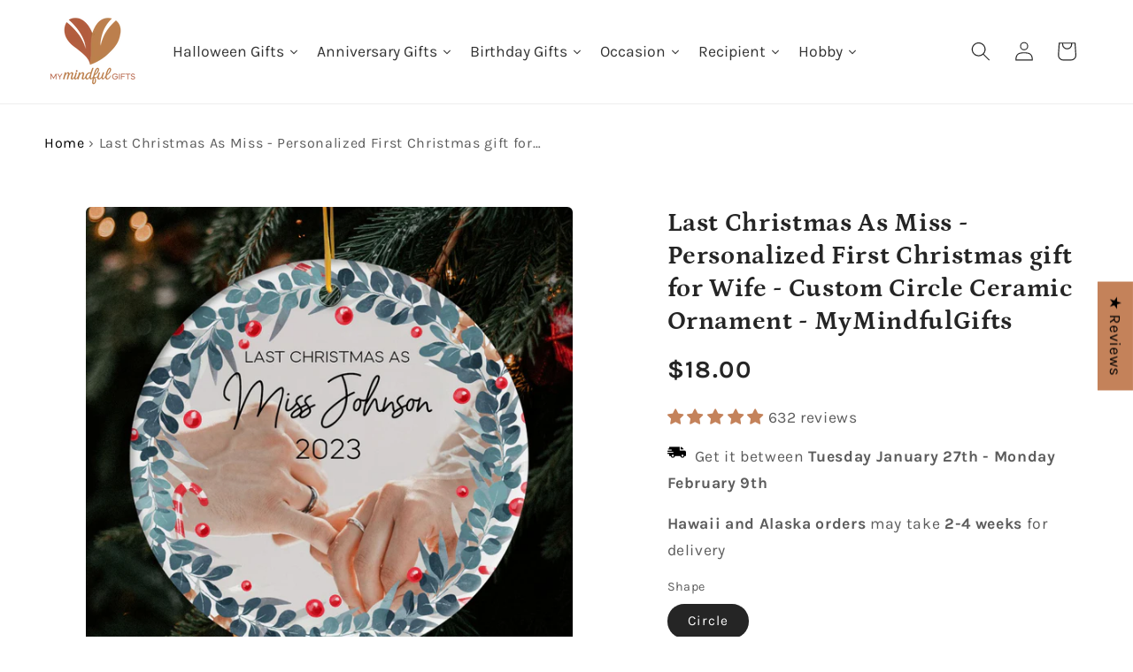

--- FILE ---
content_type: text/html; charset=utf-8
request_url: https://mymindfulgifts.com/products/personalized-first-christmas-gift-for-wife-custom-circle-ceramic-ornament-last-christmas-as-miss-orn00054
body_size: 76011
content:
<!doctype html>
<html class="no-js" lang="en">
  <head>
    <script async src="https://pagead2.googlesyndication.com/pagead/js/adsbygoogle.js?client=ca-pub-5606249828283824"
     crossorigin="anonymous"></script>
    
    <meta charset="utf-8">
    <meta http-equiv="X-UA-Compatible" content="IE=edge">
    <meta name="viewport" content="width=device-width,initial-scale=1">
    <meta name="theme-color" content="">
    <link rel="canonical" href="https://mymindfulgifts.com/products/personalized-first-christmas-gift-for-wife-custom-circle-ceramic-ornament-last-christmas-as-miss-orn00054">
    <meta name="google-site-verification" content="hlY2QPeBhfsdzU9BOEDr-D7fa2MFdONeEtWlh8x0hQA">

    <!-- Google Tag Manager -->
    <script>
      window.dataLayer = window.dataLayer || [];
    </script>
    <script>
      (function(w,d,s,l,i){w[l]=w[l]||[];w[l].push({'gtm.start':
      new Date().getTime(),event:'gtm.js'});var f=d.getElementsByTagName(s)[0],
      j=d.createElement(s),dl=l!='dataLayer'?'&l='+l:'';j.async=true;j.src=
      'https://www.googletagmanager.com/gtm.js?id='+i+dl;f.parentNode.insertBefore(j,f);
      })(window,document,'script','dataLayer','GTM-WBN6LW7');
    </script>
    <!-- End Google Tag Manager -->
    <!-- Start Google tag (gtag.js) -->
    <script async src="https://www.googletagmanager.com/gtag/js?id=Tag_ID"></script>
    <script>
      window.dataLayer = window.dataLayer || [];
      function gtag(){dataLayer.push(arguments);}
      gtag('js', new Date());
      gtag('config', 'Tag_ID');
    </script>
    <!-- End Google tag (gtag.js) --><link rel="icon" type="image/png" href="//mymindfulgifts.com/cdn/shop/files/Copy_of_logo_size_5906.png?crop=center&height=32&v=1690246032&width=32"><link rel="preconnect" href="https://fonts.shopifycdn.com" crossorigin><title>
      Last Christmas As Miss - Personalized First Christmas gift for Wife - 
 &ndash; My Mindful Gifts</title>

    
      <meta name="description" content="Create a cherished memory with our premium quality Circle Ceramic Ornament. Customize it with your wife&#39;s name for a thoughtful present on her First Christmas. Last Christmas as Miss will be a truly heartfelt and personalized gift.">
    

    

<meta property="og:site_name" content="My Mindful Gifts">
<meta property="og:url" content="https://mymindfulgifts.com/products/personalized-first-christmas-gift-for-wife-custom-circle-ceramic-ornament-last-christmas-as-miss-orn00054">
<meta property="og:title" content="Last Christmas As Miss - Personalized First Christmas gift for Wife - ">
<meta property="og:type" content="product">
<meta property="og:description" content="Create a cherished memory with our premium quality Circle Ceramic Ornament. Customize it with your wife&#39;s name for a thoughtful present on her First Christmas. Last Christmas as Miss will be a truly heartfelt and personalized gift."><meta property="og:image" content="http://mymindfulgifts.com/cdn/shop/products/ORN00054_1_2766ee5a-6f8b-4032-afce-affe8bd28a55.jpg?v=1697675336">
  <meta property="og:image:secure_url" content="https://mymindfulgifts.com/cdn/shop/products/ORN00054_1_2766ee5a-6f8b-4032-afce-affe8bd28a55.jpg?v=1697675336">
  <meta property="og:image:width" content="1500">
  <meta property="og:image:height" content="1500"><meta property="og:price:amount" content="18.00">
  <meta property="og:price:currency" content="USD"><meta name="twitter:card" content="summary_large_image">
<meta name="twitter:title" content="Last Christmas As Miss - Personalized First Christmas gift for Wife - ">
<meta name="twitter:description" content="Create a cherished memory with our premium quality Circle Ceramic Ornament. Customize it with your wife&#39;s name for a thoughtful present on her First Christmas. Last Christmas as Miss will be a truly heartfelt and personalized gift.">


    <script src="//mymindfulgifts.com/cdn/shop/t/7/assets/constants.js?v=58251544750838685771691979630" defer="defer"></script>
    <script src="//mymindfulgifts.com/cdn/shop/t/7/assets/pubsub.js?v=158357773527763999511691979628" defer="defer"></script>
    <script src="//mymindfulgifts.com/cdn/shop/t/7/assets/global.js?v=54939145903281508041691979628" defer="defer"></script><script>window.performance && window.performance.mark && window.performance.mark('shopify.content_for_header.start');</script><meta name="google-site-verification" content="AFfkmPMLTJb4_epbQn5ZO9BzgPCiVXyVynzGci3P718">
<meta id="shopify-digital-wallet" name="shopify-digital-wallet" content="/71000424728/digital_wallets/dialog">
<meta name="shopify-checkout-api-token" content="7027e9931130d4d9f3349e4da77ee5df">
<meta id="in-context-paypal-metadata" data-shop-id="71000424728" data-venmo-supported="true" data-environment="production" data-locale="en_US" data-paypal-v4="true" data-currency="USD">
<link rel="alternate" type="application/json+oembed" href="https://mymindfulgifts.com/products/personalized-first-christmas-gift-for-wife-custom-circle-ceramic-ornament-last-christmas-as-miss-orn00054.oembed">
<script async="async" src="/checkouts/internal/preloads.js?locale=en-US"></script>
<script id="shopify-features" type="application/json">{"accessToken":"7027e9931130d4d9f3349e4da77ee5df","betas":["rich-media-storefront-analytics"],"domain":"mymindfulgifts.com","predictiveSearch":true,"shopId":71000424728,"locale":"en"}</script>
<script>var Shopify = Shopify || {};
Shopify.shop = "my-mindful-gift.myshopify.com";
Shopify.locale = "en";
Shopify.currency = {"active":"USD","rate":"1.0"};
Shopify.country = "US";
Shopify.theme = {"name":"[Git]-pod-v2\/main","id":157275881752,"schema_name":"Craft","schema_version":"11.0.0","theme_store_id":null,"role":"main"};
Shopify.theme.handle = "null";
Shopify.theme.style = {"id":null,"handle":null};
Shopify.cdnHost = "mymindfulgifts.com/cdn";
Shopify.routes = Shopify.routes || {};
Shopify.routes.root = "/";</script>
<script type="module">!function(o){(o.Shopify=o.Shopify||{}).modules=!0}(window);</script>
<script>!function(o){function n(){var o=[];function n(){o.push(Array.prototype.slice.apply(arguments))}return n.q=o,n}var t=o.Shopify=o.Shopify||{};t.loadFeatures=n(),t.autoloadFeatures=n()}(window);</script>
<script id="shop-js-analytics" type="application/json">{"pageType":"product"}</script>
<script defer="defer" async type="module" src="//mymindfulgifts.com/cdn/shopifycloud/shop-js/modules/v2/client.init-shop-cart-sync_BT-GjEfc.en.esm.js"></script>
<script defer="defer" async type="module" src="//mymindfulgifts.com/cdn/shopifycloud/shop-js/modules/v2/chunk.common_D58fp_Oc.esm.js"></script>
<script defer="defer" async type="module" src="//mymindfulgifts.com/cdn/shopifycloud/shop-js/modules/v2/chunk.modal_xMitdFEc.esm.js"></script>
<script type="module">
  await import("//mymindfulgifts.com/cdn/shopifycloud/shop-js/modules/v2/client.init-shop-cart-sync_BT-GjEfc.en.esm.js");
await import("//mymindfulgifts.com/cdn/shopifycloud/shop-js/modules/v2/chunk.common_D58fp_Oc.esm.js");
await import("//mymindfulgifts.com/cdn/shopifycloud/shop-js/modules/v2/chunk.modal_xMitdFEc.esm.js");

  window.Shopify.SignInWithShop?.initShopCartSync?.({"fedCMEnabled":true,"windoidEnabled":true});

</script>
<script>(function() {
  var isLoaded = false;
  function asyncLoad() {
    if (isLoaded) return;
    isLoaded = true;
    var urls = ["https:\/\/ecommplugins-scripts.trustpilot.com\/v2.1\/js\/header.min.js?settings=eyJrZXkiOiJ4UTNFSkdnVHFnMHRKQWhRIiwicyI6InNrdSJ9\u0026shop=my-mindful-gift.myshopify.com","https:\/\/ecommplugins-trustboxsettings.trustpilot.com\/my-mindful-gift.myshopify.com.js?settings=1698120892518\u0026shop=my-mindful-gift.myshopify.com","https:\/\/cdn.doofinder.com\/shopify\/doofinder-installed.js?shop=my-mindful-gift.myshopify.com"];
    for (var i = 0; i < urls.length; i++) {
      var s = document.createElement('script');
      s.type = 'text/javascript';
      s.async = true;
      s.src = urls[i];
      var x = document.getElementsByTagName('script')[0];
      x.parentNode.insertBefore(s, x);
    }
  };
  if(window.attachEvent) {
    window.attachEvent('onload', asyncLoad);
  } else {
    window.addEventListener('load', asyncLoad, false);
  }
})();</script>
<script id="__st">var __st={"a":71000424728,"offset":-28800,"reqid":"3f0d8e5b-92ab-40f1-b27a-c7519a8dc16c-1769150058","pageurl":"mymindfulgifts.com\/products\/personalized-first-christmas-gift-for-wife-custom-circle-ceramic-ornament-last-christmas-as-miss-orn00054","u":"7967bc92371f","p":"product","rtyp":"product","rid":8717868761368};</script>
<script>window.ShopifyPaypalV4VisibilityTracking = true;</script>
<script id="captcha-bootstrap">!function(){'use strict';const t='contact',e='account',n='new_comment',o=[[t,t],['blogs',n],['comments',n],[t,'customer']],c=[[e,'customer_login'],[e,'guest_login'],[e,'recover_customer_password'],[e,'create_customer']],r=t=>t.map((([t,e])=>`form[action*='/${t}']:not([data-nocaptcha='true']) input[name='form_type'][value='${e}']`)).join(','),a=t=>()=>t?[...document.querySelectorAll(t)].map((t=>t.form)):[];function s(){const t=[...o],e=r(t);return a(e)}const i='password',u='form_key',d=['recaptcha-v3-token','g-recaptcha-response','h-captcha-response',i],f=()=>{try{return window.sessionStorage}catch{return}},m='__shopify_v',_=t=>t.elements[u];function p(t,e,n=!1){try{const o=window.sessionStorage,c=JSON.parse(o.getItem(e)),{data:r}=function(t){const{data:e,action:n}=t;return t[m]||n?{data:e,action:n}:{data:t,action:n}}(c);for(const[e,n]of Object.entries(r))t.elements[e]&&(t.elements[e].value=n);n&&o.removeItem(e)}catch(o){console.error('form repopulation failed',{error:o})}}const l='form_type',E='cptcha';function T(t){t.dataset[E]=!0}const w=window,h=w.document,L='Shopify',v='ce_forms',y='captcha';let A=!1;((t,e)=>{const n=(g='f06e6c50-85a8-45c8-87d0-21a2b65856fe',I='https://cdn.shopify.com/shopifycloud/storefront-forms-hcaptcha/ce_storefront_forms_captcha_hcaptcha.v1.5.2.iife.js',D={infoText:'Protected by hCaptcha',privacyText:'Privacy',termsText:'Terms'},(t,e,n)=>{const o=w[L][v],c=o.bindForm;if(c)return c(t,g,e,D).then(n);var r;o.q.push([[t,g,e,D],n]),r=I,A||(h.body.append(Object.assign(h.createElement('script'),{id:'captcha-provider',async:!0,src:r})),A=!0)});var g,I,D;w[L]=w[L]||{},w[L][v]=w[L][v]||{},w[L][v].q=[],w[L][y]=w[L][y]||{},w[L][y].protect=function(t,e){n(t,void 0,e),T(t)},Object.freeze(w[L][y]),function(t,e,n,w,h,L){const[v,y,A,g]=function(t,e,n){const i=e?o:[],u=t?c:[],d=[...i,...u],f=r(d),m=r(i),_=r(d.filter((([t,e])=>n.includes(e))));return[a(f),a(m),a(_),s()]}(w,h,L),I=t=>{const e=t.target;return e instanceof HTMLFormElement?e:e&&e.form},D=t=>v().includes(t);t.addEventListener('submit',(t=>{const e=I(t);if(!e)return;const n=D(e)&&!e.dataset.hcaptchaBound&&!e.dataset.recaptchaBound,o=_(e),c=g().includes(e)&&(!o||!o.value);(n||c)&&t.preventDefault(),c&&!n&&(function(t){try{if(!f())return;!function(t){const e=f();if(!e)return;const n=_(t);if(!n)return;const o=n.value;o&&e.removeItem(o)}(t);const e=Array.from(Array(32),(()=>Math.random().toString(36)[2])).join('');!function(t,e){_(t)||t.append(Object.assign(document.createElement('input'),{type:'hidden',name:u})),t.elements[u].value=e}(t,e),function(t,e){const n=f();if(!n)return;const o=[...t.querySelectorAll(`input[type='${i}']`)].map((({name:t})=>t)),c=[...d,...o],r={};for(const[a,s]of new FormData(t).entries())c.includes(a)||(r[a]=s);n.setItem(e,JSON.stringify({[m]:1,action:t.action,data:r}))}(t,e)}catch(e){console.error('failed to persist form',e)}}(e),e.submit())}));const S=(t,e)=>{t&&!t.dataset[E]&&(n(t,e.some((e=>e===t))),T(t))};for(const o of['focusin','change'])t.addEventListener(o,(t=>{const e=I(t);D(e)&&S(e,y())}));const B=e.get('form_key'),M=e.get(l),P=B&&M;t.addEventListener('DOMContentLoaded',(()=>{const t=y();if(P)for(const e of t)e.elements[l].value===M&&p(e,B);[...new Set([...A(),...v().filter((t=>'true'===t.dataset.shopifyCaptcha))])].forEach((e=>S(e,t)))}))}(h,new URLSearchParams(w.location.search),n,t,e,['guest_login'])})(!0,!0)}();</script>
<script integrity="sha256-4kQ18oKyAcykRKYeNunJcIwy7WH5gtpwJnB7kiuLZ1E=" data-source-attribution="shopify.loadfeatures" defer="defer" src="//mymindfulgifts.com/cdn/shopifycloud/storefront/assets/storefront/load_feature-a0a9edcb.js" crossorigin="anonymous"></script>
<script data-source-attribution="shopify.dynamic_checkout.dynamic.init">var Shopify=Shopify||{};Shopify.PaymentButton=Shopify.PaymentButton||{isStorefrontPortableWallets:!0,init:function(){window.Shopify.PaymentButton.init=function(){};var t=document.createElement("script");t.src="https://mymindfulgifts.com/cdn/shopifycloud/portable-wallets/latest/portable-wallets.en.js",t.type="module",document.head.appendChild(t)}};
</script>
<script data-source-attribution="shopify.dynamic_checkout.buyer_consent">
  function portableWalletsHideBuyerConsent(e){var t=document.getElementById("shopify-buyer-consent"),n=document.getElementById("shopify-subscription-policy-button");t&&n&&(t.classList.add("hidden"),t.setAttribute("aria-hidden","true"),n.removeEventListener("click",e))}function portableWalletsShowBuyerConsent(e){var t=document.getElementById("shopify-buyer-consent"),n=document.getElementById("shopify-subscription-policy-button");t&&n&&(t.classList.remove("hidden"),t.removeAttribute("aria-hidden"),n.addEventListener("click",e))}window.Shopify?.PaymentButton&&(window.Shopify.PaymentButton.hideBuyerConsent=portableWalletsHideBuyerConsent,window.Shopify.PaymentButton.showBuyerConsent=portableWalletsShowBuyerConsent);
</script>
<script data-source-attribution="shopify.dynamic_checkout.cart.bootstrap">document.addEventListener("DOMContentLoaded",(function(){function t(){return document.querySelector("shopify-accelerated-checkout-cart, shopify-accelerated-checkout")}if(t())Shopify.PaymentButton.init();else{new MutationObserver((function(e,n){t()&&(Shopify.PaymentButton.init(),n.disconnect())})).observe(document.body,{childList:!0,subtree:!0})}}));
</script>
<link id="shopify-accelerated-checkout-styles" rel="stylesheet" media="screen" href="https://mymindfulgifts.com/cdn/shopifycloud/portable-wallets/latest/accelerated-checkout-backwards-compat.css" crossorigin="anonymous">
<style id="shopify-accelerated-checkout-cart">
        #shopify-buyer-consent {
  margin-top: 1em;
  display: inline-block;
  width: 100%;
}

#shopify-buyer-consent.hidden {
  display: none;
}

#shopify-subscription-policy-button {
  background: none;
  border: none;
  padding: 0;
  text-decoration: underline;
  font-size: inherit;
  cursor: pointer;
}

#shopify-subscription-policy-button::before {
  box-shadow: none;
}

      </style>
<script id="sections-script" data-sections="header" defer="defer" src="//mymindfulgifts.com/cdn/shop/t/7/compiled_assets/scripts.js?v=7855"></script>
<script>window.performance && window.performance.mark && window.performance.mark('shopify.content_for_header.end');</script>


    <style data-shopify>
      @font-face {
  font-family: Karla;
  font-weight: 400;
  font-style: normal;
  font-display: swap;
  src: url("//mymindfulgifts.com/cdn/fonts/karla/karla_n4.40497e07df527e6a50e58fb17ef1950c72f3e32c.woff2") format("woff2"),
       url("//mymindfulgifts.com/cdn/fonts/karla/karla_n4.e9f6f9de321061073c6bfe03c28976ba8ce6ee18.woff") format("woff");
}

      @font-face {
  font-family: Karla;
  font-weight: 700;
  font-style: normal;
  font-display: swap;
  src: url("//mymindfulgifts.com/cdn/fonts/karla/karla_n7.4358a847d4875593d69cfc3f8cc0b44c17b3ed03.woff2") format("woff2"),
       url("//mymindfulgifts.com/cdn/fonts/karla/karla_n7.96e322f6d76ce794f25fa29e55d6997c3fb656b6.woff") format("woff");
}

      @font-face {
  font-family: Karla;
  font-weight: 400;
  font-style: italic;
  font-display: swap;
  src: url("//mymindfulgifts.com/cdn/fonts/karla/karla_i4.2086039c16bcc3a78a72a2f7b471e3c4a7f873a6.woff2") format("woff2"),
       url("//mymindfulgifts.com/cdn/fonts/karla/karla_i4.7b9f59841a5960c16fa2a897a0716c8ebb183221.woff") format("woff");
}

      @font-face {
  font-family: Karla;
  font-weight: 700;
  font-style: italic;
  font-display: swap;
  src: url("//mymindfulgifts.com/cdn/fonts/karla/karla_i7.fe031cd65d6e02906286add4f6dda06afc2615f0.woff2") format("woff2"),
       url("//mymindfulgifts.com/cdn/fonts/karla/karla_i7.816d4949fa7f7d79314595d7003eda5b44e959e3.woff") format("woff");
}

      @font-face {
  font-family: Petrona;
  font-weight: 700;
  font-style: normal;
  font-display: swap;
  src: url("//mymindfulgifts.com/cdn/fonts/petrona/petrona_n7.8f0b6938e4c6f57dca1d71c2d799a3a6be96af37.woff2") format("woff2"),
       url("//mymindfulgifts.com/cdn/fonts/petrona/petrona_n7.9d88fb3c3e708e09dfffac76539bc871aceddbeb.woff") format("woff");
}


      
        :root,
        .color-background-1 {
          --color-background: 255,255,255;
        
          --gradient-background: #ffffff;
        
        --color-foreground: 37,37,37;
        --color-shadow: 37,37,37;
        --color-button: 18,18,18;
        --color-button-text: 255,255,255;
        --color-secondary-button: 255,255,255;
        --color-secondary-button-text: 37,37,37;
        --color-link: 37,37,37;
        --color-badge-foreground: 37,37,37;
        --color-badge-background: 255,255,255;
        --color-badge-border: 37,37,37;
        --payment-terms-background-color: rgb(255 255 255);
      }
      
        
        .color-background-2 {
          --color-background: 255,255,255;
        
          --gradient-background: #ffffff;
        
        --color-foreground: 37,37,37;
        --color-shadow: 37,37,37;
        --color-button: 37,37,37;
        --color-button-text: 255,255,255;
        --color-secondary-button: 255,255,255;
        --color-secondary-button-text: 37,37,37;
        --color-link: 37,37,37;
        --color-badge-foreground: 37,37,37;
        --color-badge-background: 255,255,255;
        --color-badge-border: 37,37,37;
        --payment-terms-background-color: rgb(255 255 255);
      }
      
        
        .color-inverse {
          --color-background: 37,37,37;
        
          --gradient-background: #252525;
        
        --color-foreground: 255,255,255;
        --color-shadow: 37,37,37;
        --color-button: 255,255,255;
        --color-button-text: 37,37,37;
        --color-secondary-button: 37,37,37;
        --color-secondary-button-text: 255,255,255;
        --color-link: 255,255,255;
        --color-badge-foreground: 255,255,255;
        --color-badge-background: 37,37,37;
        --color-badge-border: 255,255,255;
        --payment-terms-background-color: rgb(37 37 37);
      }
      
        
        .color-accent-1 {
          --color-background: 18,18,18;
        
          --gradient-background: #121212;
        
        --color-foreground: 255,255,255;
        --color-shadow: 37,37,37;
        --color-button: 255,255,255;
        --color-button-text: 18,18,18;
        --color-secondary-button: 18,18,18;
        --color-secondary-button-text: 255,255,255;
        --color-link: 255,255,255;
        --color-badge-foreground: 255,255,255;
        --color-badge-background: 18,18,18;
        --color-badge-border: 255,255,255;
        --payment-terms-background-color: rgb(18 18 18);
      }
      
        
        .color-accent-2 {
          --color-background: 167,37,37;
        
          --gradient-background: #a72525;
        
        --color-foreground: 255,255,255;
        --color-shadow: 37,37,37;
        --color-button: 255,255,255;
        --color-button-text: 167,37,37;
        --color-secondary-button: 167,37,37;
        --color-secondary-button-text: 255,255,255;
        --color-link: 255,255,255;
        --color-badge-foreground: 255,255,255;
        --color-badge-background: 167,37,37;
        --color-badge-border: 255,255,255;
        --payment-terms-background-color: rgb(167 37 37);
      }
      

      body, .color-background-1, .color-background-2, .color-inverse, .color-accent-1, .color-accent-2 {
        color: rgba(var(--color-foreground), 0.75);
        background-color: rgb(var(--color-background));
      }

      :root {
        --font-body-family: Karla, sans-serif;
        --font-body-style: normal;
        --font-body-weight: 400;
        --font-body-weight-bold: 700;

        --font-heading-family: Petrona, serif;
        --font-heading-style: normal;
        --font-heading-weight: 700;

        --font-body-scale: 1.1;
        --font-heading-scale: 1.0;

        --media-padding: px;
        --media-border-opacity: 0.1;
        --media-border-width: 0px;
        --media-radius: 6px;
        --media-shadow-opacity: 0.0;
        --media-shadow-horizontal-offset: 0px;
        --media-shadow-vertical-offset: -40px;
        --media-shadow-blur-radius: 5px;
        --media-shadow-visible: 0;

        --page-width: 160rem;
        --page-width-margin: 0rem;

        --product-card-image-padding: 0.0rem;
        --product-card-corner-radius: 0.6rem;
        --product-card-text-alignment: left;
        --product-card-border-width: 0.1rem;
        --product-card-border-opacity: 0.1;
        --product-card-shadow-opacity: 0.0;
        --product-card-shadow-visible: 0;
        --product-card-shadow-horizontal-offset: 0.0rem;
        --product-card-shadow-vertical-offset: 0.4rem;
        --product-card-shadow-blur-radius: 0.5rem;

        --collection-card-image-padding: 0.0rem;
        --collection-card-corner-radius: 0.6rem;
        --collection-card-text-alignment: left;
        --collection-card-border-width: 0.1rem;
        --collection-card-border-opacity: 0.1;
        --collection-card-shadow-opacity: 0.0;
        --collection-card-shadow-visible: 0;
        --collection-card-shadow-horizontal-offset: 0.0rem;
        --collection-card-shadow-vertical-offset: 0.4rem;
        --collection-card-shadow-blur-radius: 0.5rem;

        --blog-card-image-padding: 0.0rem;
        --blog-card-corner-radius: 0.6rem;
        --blog-card-text-alignment: left;
        --blog-card-border-width: 0.1rem;
        --blog-card-border-opacity: 0.1;
        --blog-card-shadow-opacity: 0.0;
        --blog-card-shadow-visible: 0;
        --blog-card-shadow-horizontal-offset: 0.0rem;
        --blog-card-shadow-vertical-offset: 0.4rem;
        --blog-card-shadow-blur-radius: 0.5rem;

        --badge-corner-radius: 0.6rem;

        --popup-border-width: 1px;
        --popup-border-opacity: 0.5;
        --popup-corner-radius: 6px;
        --popup-shadow-opacity: 0.0;
        --popup-shadow-horizontal-offset: 0px;
        --popup-shadow-vertical-offset: 4px;
        --popup-shadow-blur-radius: 5px;

        --drawer-border-width: 1px;
        --drawer-border-opacity: 0.1;
        --drawer-shadow-opacity: 0.0;
        --drawer-shadow-horizontal-offset: 0px;
        --drawer-shadow-vertical-offset: 4px;
        --drawer-shadow-blur-radius: 5px;

        --spacing-sections-desktop: 0px;
        --spacing-sections-mobile: 0px;

        --grid-desktop-vertical-spacing: 20px;
        --grid-desktop-horizontal-spacing: 20px;
        --grid-mobile-vertical-spacing: 10px;
        --grid-mobile-horizontal-spacing: 10px;

        --text-boxes-border-opacity: 0.1;
        --text-boxes-border-width: 1px;
        --text-boxes-radius: 6px;
        --text-boxes-shadow-opacity: 0.0;
        --text-boxes-shadow-visible: 0;
        --text-boxes-shadow-horizontal-offset: 0px;
        --text-boxes-shadow-vertical-offset: 4px;
        --text-boxes-shadow-blur-radius: 5px;

        --buttons-radius: 8px;
        --buttons-radius-outset: 8px;
        --buttons-border-width: 0px;
        --buttons-border-opacity: 0.0;
        --buttons-shadow-opacity: 0.0;
        --buttons-shadow-visible: 0;
        --buttons-shadow-horizontal-offset: -12px;
        --buttons-shadow-vertical-offset: -12px;
        --buttons-shadow-blur-radius: 0px;
        --buttons-border-offset: 0.3px;

        --inputs-radius: 22px;
        --inputs-border-width: 1px;
        --inputs-border-opacity: 0.55;
        --inputs-shadow-opacity: 0.0;
        --inputs-shadow-horizontal-offset: 0px;
        --inputs-margin-offset: 0px;
        --inputs-shadow-vertical-offset: 4px;
        --inputs-shadow-blur-radius: 5px;
        --inputs-radius-outset: 23px;

        --variant-pills-radius: 40px;
        --variant-pills-border-width: 1px;
        --variant-pills-border-opacity: 0.55;
        --variant-pills-shadow-opacity: 0.0;
        --variant-pills-shadow-horizontal-offset: 0px;
        --variant-pills-shadow-vertical-offset: 4px;
        --variant-pills-shadow-blur-radius: 5px;
      }

      *,
      *::before,
      *::after {
        box-sizing: inherit;
      }

      html {
        box-sizing: border-box;
        font-size: calc(var(--font-body-scale) * 62.5%);
        height: 100%;
      }

      body {
        display: grid;
        grid-template-rows: auto auto 1fr auto;
        grid-template-columns: 100%;
        min-height: 100%;
        margin: 0;
        font-size: 1.5rem;
        letter-spacing: 0.06rem;
        line-height: calc(1 + 0.8 / var(--font-body-scale));
        font-family: var(--font-body-family);
        font-style: var(--font-body-style);
        font-weight: var(--font-body-weight);
      }

      @media screen and (min-width: 750px) {
        body {
          font-size: 1.6rem;
        }
      }
      #cl_optionsapp textarea {
      padding-bottom: 100px;
      }

      .cl-canvas-container, .customily-mobile-controls {
          z-index: 9999999999 !important;
      }
    </style>

    <link href="//mymindfulgifts.com/cdn/shop/t/7/assets/base.css?v=68035688116227226941695281429" rel="stylesheet" type="text/css" media="all" />
<link rel="preload" as="font" href="//mymindfulgifts.com/cdn/fonts/karla/karla_n4.40497e07df527e6a50e58fb17ef1950c72f3e32c.woff2" type="font/woff2" crossorigin><link rel="preload" as="font" href="//mymindfulgifts.com/cdn/fonts/petrona/petrona_n7.8f0b6938e4c6f57dca1d71c2d799a3a6be96af37.woff2" type="font/woff2" crossorigin><link
        rel="stylesheet"
        href="//mymindfulgifts.com/cdn/shop/t/7/assets/component-predictive-search.css?v=118923337488134913561691979629"
        media="print"
        onload="this.media='all'"
      ><script>
      document.documentElement.className = document.documentElement.className.replace('no-js', 'js');
      if (Shopify.designMode) {
        document.documentElement.classList.add('shopify-design-mode');
      }
    </script>

    




    <!-- DOOFINDER-SHOPIFY -->
     <script>
  const dfLayerOptions = {
    installationId: '06d8c79d-d33b-493d-a71b-45efda59a807',
    zone: 'eu1'
  };

  
/** START SHOPIFY ADD TO CART **/
document.addEventListener('doofinder.cart.add', function(event) {

  const product_endpoint = new URL(event.detail.link).pathname + '.js'

  fetch(product_endpoint, {
      method: 'GET',
      headers: {
        'Content-Type': 'application/json'
      },
    })
    .then(response => {
      return response.json()
    })
    .then(data => {
      variant_id = get_variant_id(parseInt(event.detail.item_id), data)
      if (variant_id) {
        add_to_cart(variant_id, event.detail.amount)
      } else {
        window.location.href = event.detail.link
      }
    })
    .catch((error) => {
      console.error('Error:', error)
    })

  function get_variant_id(product_id, product_data) {
    if (product_data.variants.length > 1) {
      if (is_variant_id_in_list(product_id, product_data.variants)) {
        return product_id
      }
      return false
    } else {
      return product_data.variants[0].id
    }
  }

  function is_variant_id_in_list(variant_id, variant_list) {
    let is_variant = false

    variant_list.forEach(variant => {
      if (variant.id === variant_id) {
        is_variant = true
      }
    })

    return is_variant
  }

  function add_to_cart(id, amount) {
    let formData = {
      'items': [{
        'id': id,
        'quantity': amount
      }],
      sections: "cart-items,cart-icon-bubble,cart-live-region-text,cart-footer"
    }

    const route = window.Shopify.routes.root ?
      window.Shopify.routes.root + 'cart/add.js' :
      window.Shopify.routes.cart_url + '/add.js' ;

    fetch(route, {
        method: 'POST',
        headers: {
          'Content-Type': 'application/json'
        },
        body: JSON.stringify(formData)
      })
      .then(response => response.json())
      .then(data => {renderSections(data.sections)})
      .catch((error) => {
        console.error('Error:', error)
      });
  }

  function renderSections(sections){
    for( section_id in sections ){
      let section = document.querySelector("#"+section_id);
      let section_html = sections[section_id];
      if(section && section_html){
        section.innerHTML = section_html;
      }
    }
  }
});
/** END SHOPIFY ADD TO CART **/


/** START SHOPIFY OPTIONS **/
dfLayerOptions.language = "en";
/** END SHOPIFY OPTIONS **/



  (function (l, a, y, e, r, s) {
    r = l.createElement(a); r.onload = e; r.async = 1; r.src = y;
    s = l.getElementsByTagName(a)[0]; s.parentNode.insertBefore(r, s);
  })(document, 'script', 'https://cdn.doofinder.com/livelayer/1/js/loader.min.js', function () {
    doofinderLoader.load(dfLayerOptions);
  });
</script>
 
    <!-- /DOOFINDER-SHOPIFY -->
    
      <script>
        
        
    window.addEventListener('load', function() {
    var _learnq = window._learnq || [];
    function addedToCart() {
      fetch(`${window.location.origin}/cart.js`)
      .then(res => res.clone().json().then(data => {
        var cart = {
          total_price: data.total_price/100,
          $value: data.total_price/100,
          total_discount: data.total_discount,
          original_total_price: data.original_total_price/100,
          items: data.items
        }
        if (item !== 'undefined') {
          cart = Object.assign(cart, item)
        }
        if (klAjax) {
            _learnq.push(['track', 'Added to Cart', cart]);
            klAjax = false;
          }
      }))
    };
    (function (ns, fetch) {
      ns.fetch = function() {
        const response = fetch.apply(this, arguments);
        response.then(res => {
          if (`${window.location.origin}/cart/add.js`
          	.includes(res.url)) {
            	addedToCart()
          }
        });
        return response
      }
    }(window, window.fetch));
    var klAjax = true;
    var atcButtons = document.querySelectorAll("form[action*='/cart/add'] button[type='submit']");
    for (var i = 0; i < atcButtons.length; i++) {
        atcButtons[i].addEventListener("click", function() {
          if (klAjax) {
            _learnq.push(['track', 'Added to Cart', item]);
            klAjax = false;
          }
        })
    }
    });


      </script>
    
    <!-- Google Ads Remarketing Tag START -->
<!-- CODE SETTINGS START -->
<!-- CODE SETTINGS START -->

<!-- Please add your Google Ads Audience Source Tag ID -->



<!-- Please add your alpha2 code, you can find it here: https://help.shopify.com/en/api/custom-storefronts/storefront-api/reference/enum/countrycode -->


<!-- if you have prices such as 1,000.00 set below to true, if you have prices such as 1.000,00 set below to false -->


<!-- set your product id values are default, product_id, parent_id, sku-->


<!-- CODE SETTINGS END -->
<!-- CODE SETTINGS END -->

<!-- ------------------------------------ -->
<!-- DO NOT EDIT ANYTHING BELOW THIS LINE -->
<!-- Global site tag (gtag.js) - Ads. -->
<script async src="https://www.googletagmanager.com/gtag/js?id=AW-11126839035"></script>
<script>
  window.dataLayer = window.dataLayer || [];
  function gtag(){dataLayer.push(arguments);}
  gtag('js', new Date());
  gtag('config', 'AW-11126839035');
</script>
<!-- Global site tag (gtag.js) - Ads. -->


<script>
  gtag('event', 'view_item', {
	'send_to': 'AW-11126839035',
	'value': 18.00,
	
    'items': [{
		
			'id': '8717868761368',
		
      'google_business_vertical': 'retail'
    }]
	
  });
</script>
<!-- Google Ads Remarketing Tag END -->

  
<!-- BEGIN app block: shopify://apps/judge-me-reviews/blocks/judgeme_core/61ccd3b1-a9f2-4160-9fe9-4fec8413e5d8 --><!-- Start of Judge.me Core -->






<link rel="dns-prefetch" href="https://cdnwidget.judge.me">
<link rel="dns-prefetch" href="https://cdn.judge.me">
<link rel="dns-prefetch" href="https://cdn1.judge.me">
<link rel="dns-prefetch" href="https://api.judge.me">

<script data-cfasync='false' class='jdgm-settings-script'>window.jdgmSettings={"pagination":5,"disable_web_reviews":false,"badge_no_review_text":"No reviews","badge_n_reviews_text":"{{ n }} review/reviews","badge_star_color":"#c4825a","hide_badge_preview_if_no_reviews":true,"badge_hide_text":false,"enforce_center_preview_badge":false,"widget_title":"Customer Reviews","widget_open_form_text":"Write a review","widget_close_form_text":"Cancel review","widget_refresh_page_text":"Refresh page","widget_summary_text":"Based on {{ number_of_reviews }} review/reviews","widget_no_review_text":"Be the first to write a review","widget_name_field_text":"Display name","widget_verified_name_field_text":"Verified Name (public)","widget_name_placeholder_text":"Display name","widget_required_field_error_text":"This field is required.","widget_email_field_text":"Email address","widget_verified_email_field_text":"Verified Email (private, can not be edited)","widget_email_placeholder_text":"Your email address","widget_email_field_error_text":"Please enter a valid email address.","widget_rating_field_text":"Rating","widget_review_title_field_text":"Review Title","widget_review_title_placeholder_text":"Give your review a title","widget_review_body_field_text":"Review content","widget_review_body_placeholder_text":"Start writing here...","widget_pictures_field_text":"Picture/Video (optional)","widget_submit_review_text":"Submit Review","widget_submit_verified_review_text":"Submit Verified Review","widget_submit_success_msg_with_auto_publish":"Thank you! Please refresh the page in a few moments to see your review. You can remove or edit your review by logging into \u003ca href='https://judge.me/login' target='_blank' rel='nofollow noopener'\u003eJudge.me\u003c/a\u003e","widget_submit_success_msg_no_auto_publish":"Thank you! Your review will be published as soon as it is approved by the shop admin. You can remove or edit your review by logging into \u003ca href='https://judge.me/login' target='_blank' rel='nofollow noopener'\u003eJudge.me\u003c/a\u003e","widget_show_default_reviews_out_of_total_text":"Showing {{ n_reviews_shown }} out of {{ n_reviews }} reviews.","widget_show_all_link_text":"Show all","widget_show_less_link_text":"Show less","widget_author_said_text":"{{ reviewer_name }} said:","widget_days_text":"{{ n }} days ago","widget_weeks_text":"{{ n }} week/weeks ago","widget_months_text":"{{ n }} month/months ago","widget_years_text":"{{ n }} year/years ago","widget_yesterday_text":"Yesterday","widget_today_text":"Today","widget_replied_text":"\u003e\u003e {{ shop_name }} replied:","widget_read_more_text":"Read more","widget_reviewer_name_as_initial":"","widget_rating_filter_color":"#000000","widget_rating_filter_see_all_text":"See all reviews","widget_sorting_most_recent_text":"Most Recent","widget_sorting_highest_rating_text":"Highest Rating","widget_sorting_lowest_rating_text":"Lowest Rating","widget_sorting_with_pictures_text":"Only Pictures","widget_sorting_most_helpful_text":"Most Helpful","widget_open_question_form_text":"Ask a question","widget_reviews_subtab_text":"Reviews","widget_questions_subtab_text":"Questions","widget_question_label_text":"Question","widget_answer_label_text":"Answer","widget_question_placeholder_text":"Write your question here","widget_submit_question_text":"Submit Question","widget_question_submit_success_text":"Thank you for your question! We will notify you once it gets answered.","widget_star_color":"#c4825a","verified_badge_text":"Verified","verified_badge_bg_color":"#339999","verified_badge_text_color":"","verified_badge_placement":"left-of-reviewer-name","widget_review_max_height":2,"widget_hide_border":false,"widget_social_share":false,"widget_thumb":false,"widget_review_location_show":false,"widget_location_format":"country_iso_code","all_reviews_include_out_of_store_products":true,"all_reviews_out_of_store_text":"(out of store)","all_reviews_pagination":100,"all_reviews_product_name_prefix_text":"About","enable_review_pictures":true,"enable_question_anwser":false,"widget_theme":"","review_date_format":"mm/dd/yyyy","default_sort_method":"pictures-first","widget_product_reviews_subtab_text":"Product Reviews","widget_shop_reviews_subtab_text":"Shop Reviews","widget_other_products_reviews_text":"Reviews for other products","widget_store_reviews_subtab_text":"Store reviews","widget_no_store_reviews_text":"This store hasn't received any reviews yet","widget_web_restriction_product_reviews_text":"This product hasn't received any reviews yet","widget_no_items_text":"No items found","widget_show_more_text":"Show more","widget_write_a_store_review_text":"Write a Store Review","widget_other_languages_heading":"Reviews in Other Languages","widget_translate_review_text":"Translate review to {{ language }}","widget_translating_review_text":"Translating...","widget_show_original_translation_text":"Show original ({{ language }})","widget_translate_review_failed_text":"Review couldn't be translated.","widget_translate_review_retry_text":"Retry","widget_translate_review_try_again_later_text":"Try again later","show_product_url_for_grouped_product":true,"widget_sorting_pictures_first_text":"Pictures First","show_pictures_on_all_rev_page_mobile":true,"show_pictures_on_all_rev_page_desktop":true,"floating_tab_hide_mobile_install_preference":false,"floating_tab_button_name":"★ Reviews","floating_tab_title":"Let customers speak for us","floating_tab_button_color":"#000000","floating_tab_button_background_color":"#c4825a","floating_tab_url":"","floating_tab_url_enabled":true,"floating_tab_tab_style":"text","all_reviews_text_badge_text":"Customers rate us {{ shop.metafields.judgeme.all_reviews_rating | round: 1 }}/5 based on {{ shop.metafields.judgeme.all_reviews_count }} reviews.","all_reviews_text_badge_text_branded_style":"{{ shop.metafields.judgeme.all_reviews_rating | round: 1 }} out of 5 stars based on {{ shop.metafields.judgeme.all_reviews_count }} reviews","is_all_reviews_text_badge_a_link":false,"show_stars_for_all_reviews_text_badge":false,"all_reviews_text_badge_url":"","all_reviews_text_style":"text","all_reviews_text_color_style":"judgeme_brand_color","all_reviews_text_color":"#108474","all_reviews_text_show_jm_brand":true,"featured_carousel_show_header":true,"featured_carousel_title":"Let customers speak for us","testimonials_carousel_title":"Customers are saying","videos_carousel_title":"Real customer stories","cards_carousel_title":"Customers are saying","featured_carousel_count_text":"from {{ n }} reviews","featured_carousel_add_link_to_all_reviews_page":false,"featured_carousel_url":"","featured_carousel_show_images":true,"featured_carousel_autoslide_interval":15,"featured_carousel_arrows_on_the_sides":true,"featured_carousel_height":600,"featured_carousel_width":100,"featured_carousel_image_size":1000,"featured_carousel_image_height":250,"featured_carousel_arrow_color":"#eeeeee","verified_count_badge_style":"vintage","verified_count_badge_orientation":"horizontal","verified_count_badge_color_style":"judgeme_brand_color","verified_count_badge_color":"#108474","is_verified_count_badge_a_link":true,"verified_count_badge_url":"https://mymindfulgifts.com/pages/reviews","verified_count_badge_show_jm_brand":true,"widget_rating_preset_default":5,"widget_first_sub_tab":"product-reviews","widget_show_histogram":true,"widget_histogram_use_custom_color":true,"widget_pagination_use_custom_color":false,"widget_star_use_custom_color":true,"widget_verified_badge_use_custom_color":true,"widget_write_review_use_custom_color":false,"picture_reminder_submit_button":"Upload Pictures","enable_review_videos":true,"mute_video_by_default":true,"widget_sorting_videos_first_text":"Videos First","widget_review_pending_text":"Pending","featured_carousel_items_for_large_screen":4,"social_share_options_order":"Facebook,Twitter","remove_microdata_snippet":true,"disable_json_ld":false,"enable_json_ld_products":false,"preview_badge_show_question_text":false,"preview_badge_no_question_text":"No questions","preview_badge_n_question_text":"{{ number_of_questions }} question/questions","qa_badge_show_icon":false,"qa_badge_position":"same-row","remove_judgeme_branding":false,"widget_add_search_bar":false,"widget_search_bar_placeholder":"Search","widget_sorting_verified_only_text":"Verified only","featured_carousel_theme":"default","featured_carousel_show_rating":true,"featured_carousel_show_title":true,"featured_carousel_show_body":true,"featured_carousel_show_date":false,"featured_carousel_show_reviewer":true,"featured_carousel_show_product":false,"featured_carousel_header_background_color":"#108474","featured_carousel_header_text_color":"#ffffff","featured_carousel_name_product_separator":"reviewed","featured_carousel_full_star_background":"#108474","featured_carousel_empty_star_background":"#dadada","featured_carousel_vertical_theme_background":"#f9fafb","featured_carousel_verified_badge_enable":true,"featured_carousel_verified_badge_color":"#108474","featured_carousel_border_style":"round","featured_carousel_review_line_length_limit":3,"featured_carousel_more_reviews_button_text":"Read more reviews","featured_carousel_view_product_button_text":"View product","all_reviews_page_load_reviews_on":"button_click","all_reviews_page_load_more_text":"Load More Reviews","disable_fb_tab_reviews":false,"enable_ajax_cdn_cache":false,"widget_advanced_speed_features":5,"widget_public_name_text":"Displayed publicly like","default_reviewer_name":"John Smith","default_reviewer_name_has_non_latin":true,"widget_reviewer_anonymous":"Anonymous","medals_widget_title":"Judge.me Review Medals","medals_widget_background_color":"#f9fafb","medals_widget_position":"footer_all_pages","medals_widget_border_color":"#f9fafb","medals_widget_verified_text_position":"left","medals_widget_use_monochromatic_version":false,"medals_widget_elements_color":"#108474","show_reviewer_avatar":true,"widget_invalid_yt_video_url_error_text":"Not a YouTube video URL","widget_max_length_field_error_text":"Please enter no more than {0} characters.","widget_show_country_flag":false,"widget_show_collected_via_shop_app":true,"widget_verified_by_shop_badge_style":"light","widget_verified_by_shop_text":"Verified by Shop","widget_show_photo_gallery":true,"widget_load_with_code_splitting":true,"widget_ugc_install_preference":false,"widget_ugc_title":"Made by us, Shared by you","widget_ugc_subtitle":"Tag us to see your picture featured in our page","widget_ugc_arrows_color":"#ffffff","widget_ugc_primary_button_text":"Buy Now","widget_ugc_primary_button_background_color":"#108474","widget_ugc_primary_button_text_color":"#ffffff","widget_ugc_primary_button_border_width":"0","widget_ugc_primary_button_border_style":"none","widget_ugc_primary_button_border_color":"#108474","widget_ugc_primary_button_border_radius":"25","widget_ugc_secondary_button_text":"Load More","widget_ugc_secondary_button_background_color":"#ffffff","widget_ugc_secondary_button_text_color":"#108474","widget_ugc_secondary_button_border_width":"2","widget_ugc_secondary_button_border_style":"solid","widget_ugc_secondary_button_border_color":"#108474","widget_ugc_secondary_button_border_radius":"25","widget_ugc_reviews_button_text":"View Reviews","widget_ugc_reviews_button_background_color":"#ffffff","widget_ugc_reviews_button_text_color":"#108474","widget_ugc_reviews_button_border_width":"2","widget_ugc_reviews_button_border_style":"solid","widget_ugc_reviews_button_border_color":"#108474","widget_ugc_reviews_button_border_radius":"25","widget_ugc_reviews_button_link_to":"judgeme-reviews-page","widget_ugc_show_post_date":true,"widget_ugc_max_width":"800","widget_rating_metafield_value_type":true,"widget_primary_color":"#000000","widget_enable_secondary_color":false,"widget_secondary_color":"#edf5f5","widget_summary_average_rating_text":"{{ average_rating }} out of 5","widget_media_grid_title":"Customer photos \u0026 videos","widget_media_grid_see_more_text":"See more","widget_round_style":true,"widget_show_product_medals":true,"widget_verified_by_judgeme_text":"Verified by Judge.me","widget_show_store_medals":false,"widget_verified_by_judgeme_text_in_store_medals":"Verified by Judge.me","widget_media_field_exceed_quantity_message":"Sorry, we can only accept {{ max_media }} for one review.","widget_media_field_exceed_limit_message":"{{ file_name }} is too large, please select a {{ media_type }} less than {{ size_limit }}MB.","widget_review_submitted_text":"Review Submitted!","widget_question_submitted_text":"Question Submitted!","widget_close_form_text_question":"Cancel","widget_write_your_answer_here_text":"Write your answer here","widget_enabled_branded_link":true,"widget_show_collected_by_judgeme":true,"widget_reviewer_name_color":"","widget_write_review_text_color":"","widget_write_review_bg_color":"","widget_collected_by_judgeme_text":"collected by Judge.me","widget_pagination_type":"load_more","widget_load_more_text":"Load More","widget_load_more_color":"#108474","widget_full_review_text":"Full Review","widget_read_more_reviews_text":"Read More Reviews","widget_read_questions_text":"Read Questions","widget_questions_and_answers_text":"Questions \u0026 Answers","widget_verified_by_text":"Verified by","widget_verified_text":"Verified","widget_number_of_reviews_text":"{{ number_of_reviews }} reviews","widget_back_button_text":"Back","widget_next_button_text":"Next","widget_custom_forms_filter_button":"Filters","custom_forms_style":"vertical","widget_show_review_information":false,"how_reviews_are_collected":"How reviews are collected?","widget_show_review_keywords":false,"widget_gdpr_statement":"How we use your data: We'll only contact you about the review you left, and only if necessary. By submitting your review, you agree to Judge.me's \u003ca href='https://judge.me/terms' target='_blank' rel='nofollow noopener'\u003eterms\u003c/a\u003e, \u003ca href='https://judge.me/privacy' target='_blank' rel='nofollow noopener'\u003eprivacy\u003c/a\u003e and \u003ca href='https://judge.me/content-policy' target='_blank' rel='nofollow noopener'\u003econtent\u003c/a\u003e policies.","widget_multilingual_sorting_enabled":false,"widget_translate_review_content_enabled":false,"widget_translate_review_content_method":"manual","popup_widget_review_selection":"automatically_with_pictures","popup_widget_round_border_style":true,"popup_widget_show_title":true,"popup_widget_show_body":true,"popup_widget_show_reviewer":false,"popup_widget_show_product":true,"popup_widget_show_pictures":true,"popup_widget_use_review_picture":true,"popup_widget_show_on_home_page":true,"popup_widget_show_on_product_page":true,"popup_widget_show_on_collection_page":true,"popup_widget_show_on_cart_page":true,"popup_widget_position":"bottom_left","popup_widget_first_review_delay":5,"popup_widget_duration":5,"popup_widget_interval":5,"popup_widget_review_count":5,"popup_widget_hide_on_mobile":true,"review_snippet_widget_round_border_style":true,"review_snippet_widget_card_color":"#FFFFFF","review_snippet_widget_slider_arrows_background_color":"#FFFFFF","review_snippet_widget_slider_arrows_color":"#000000","review_snippet_widget_star_color":"#108474","show_product_variant":false,"all_reviews_product_variant_label_text":"Variant: ","widget_show_verified_branding":true,"widget_ai_summary_title":"Customers say","widget_ai_summary_disclaimer":"AI-powered review summary based on recent customer reviews","widget_show_ai_summary":false,"widget_show_ai_summary_bg":false,"widget_show_review_title_input":true,"redirect_reviewers_invited_via_email":"review_widget","request_store_review_after_product_review":false,"request_review_other_products_in_order":false,"review_form_color_scheme":"default","review_form_corner_style":"square","review_form_star_color":{},"review_form_text_color":"#333333","review_form_background_color":"#ffffff","review_form_field_background_color":"#fafafa","review_form_button_color":{},"review_form_button_text_color":"#ffffff","review_form_modal_overlay_color":"#000000","review_content_screen_title_text":"How would you rate this product?","review_content_introduction_text":"We would love it if you would share a bit about your experience.","store_review_form_title_text":"How would you rate this store?","store_review_form_introduction_text":"We would love it if you would share a bit about your experience.","show_review_guidance_text":true,"one_star_review_guidance_text":"Poor","five_star_review_guidance_text":"Great","customer_information_screen_title_text":"About you","customer_information_introduction_text":"Please tell us more about you.","custom_questions_screen_title_text":"Your experience in more detail","custom_questions_introduction_text":"Here are a few questions to help us understand more about your experience.","review_submitted_screen_title_text":"Thanks for your review!","review_submitted_screen_thank_you_text":"We are processing it and it will appear on the store soon.","review_submitted_screen_email_verification_text":"Please confirm your email by clicking the link we just sent you. This helps us keep reviews authentic.","review_submitted_request_store_review_text":"Would you like to share your experience of shopping with us?","review_submitted_review_other_products_text":"Would you like to review these products?","store_review_screen_title_text":"Would you like to share your experience of shopping with us?","store_review_introduction_text":"We value your feedback and use it to improve. Please share any thoughts or suggestions you have.","reviewer_media_screen_title_picture_text":"Share a picture","reviewer_media_introduction_picture_text":"Upload a photo to support your review.","reviewer_media_screen_title_video_text":"Share a video","reviewer_media_introduction_video_text":"Upload a video to support your review.","reviewer_media_screen_title_picture_or_video_text":"Share a picture or video","reviewer_media_introduction_picture_or_video_text":"Upload a photo or video to support your review.","reviewer_media_youtube_url_text":"Paste your Youtube URL here","advanced_settings_next_step_button_text":"Next","advanced_settings_close_review_button_text":"Close","modal_write_review_flow":false,"write_review_flow_required_text":"Required","write_review_flow_privacy_message_text":"We respect your privacy.","write_review_flow_anonymous_text":"Post review as anonymous","write_review_flow_visibility_text":"This won't be visible to other customers.","write_review_flow_multiple_selection_help_text":"Select as many as you like","write_review_flow_single_selection_help_text":"Select one option","write_review_flow_required_field_error_text":"This field is required","write_review_flow_invalid_email_error_text":"Please enter a valid email address","write_review_flow_max_length_error_text":"Max. {{ max_length }} characters.","write_review_flow_media_upload_text":"\u003cb\u003eClick to upload\u003c/b\u003e or drag and drop","write_review_flow_gdpr_statement":"We'll only contact you about your review if necessary. By submitting your review, you agree to our \u003ca href='https://judge.me/terms' target='_blank' rel='nofollow noopener'\u003eterms and conditions\u003c/a\u003e and \u003ca href='https://judge.me/privacy' target='_blank' rel='nofollow noopener'\u003eprivacy policy\u003c/a\u003e.","rating_only_reviews_enabled":false,"show_negative_reviews_help_screen":false,"new_review_flow_help_screen_rating_threshold":3,"negative_review_resolution_screen_title_text":"Tell us more","negative_review_resolution_text":"Your experience matters to us. If there were issues with your purchase, we're here to help. Feel free to reach out to us, we'd love the opportunity to make things right.","negative_review_resolution_button_text":"Contact us","negative_review_resolution_proceed_with_review_text":"Leave a review","negative_review_resolution_subject":"Issue with purchase from {{ shop_name }}.{{ order_name }}","preview_badge_collection_page_install_status":false,"widget_review_custom_css":"","preview_badge_custom_css":"","preview_badge_stars_count":"5-stars","featured_carousel_custom_css":"","floating_tab_custom_css":"","all_reviews_widget_custom_css":"","medals_widget_custom_css":"","verified_badge_custom_css":"","all_reviews_text_custom_css":"","transparency_badges_collected_via_store_invite":false,"transparency_badges_from_another_provider":false,"transparency_badges_collected_from_store_visitor":false,"transparency_badges_collected_by_verified_review_provider":false,"transparency_badges_earned_reward":false,"transparency_badges_collected_via_store_invite_text":"Review collected via store invitation","transparency_badges_from_another_provider_text":"Review collected from another provider","transparency_badges_collected_from_store_visitor_text":"Review collected from a store visitor","transparency_badges_written_in_google_text":"Review written in Google","transparency_badges_written_in_etsy_text":"Review written in Etsy","transparency_badges_written_in_shop_app_text":"Review written in Shop App","transparency_badges_earned_reward_text":"Review earned a reward for future purchase","product_review_widget_per_page":3,"widget_store_review_label_text":"Review about the store","checkout_comment_extension_title_on_product_page":"Customer Comments","checkout_comment_extension_num_latest_comment_show":5,"checkout_comment_extension_format":"name_and_timestamp","checkout_comment_customer_name":"last_initial","checkout_comment_comment_notification":true,"preview_badge_collection_page_install_preference":true,"preview_badge_home_page_install_preference":false,"preview_badge_product_page_install_preference":true,"review_widget_install_preference":"","review_carousel_install_preference":false,"floating_reviews_tab_install_preference":"none","verified_reviews_count_badge_install_preference":false,"all_reviews_text_install_preference":false,"review_widget_best_location":true,"judgeme_medals_install_preference":false,"review_widget_revamp_enabled":false,"review_widget_qna_enabled":false,"review_widget_header_theme":"minimal","review_widget_widget_title_enabled":true,"review_widget_header_text_size":"medium","review_widget_header_text_weight":"regular","review_widget_average_rating_style":"compact","review_widget_bar_chart_enabled":true,"review_widget_bar_chart_type":"numbers","review_widget_bar_chart_style":"standard","review_widget_expanded_media_gallery_enabled":false,"review_widget_reviews_section_theme":"standard","review_widget_image_style":"thumbnails","review_widget_review_image_ratio":"square","review_widget_stars_size":"medium","review_widget_verified_badge":"standard_text","review_widget_review_title_text_size":"medium","review_widget_review_text_size":"medium","review_widget_review_text_length":"medium","review_widget_number_of_columns_desktop":3,"review_widget_carousel_transition_speed":5,"review_widget_custom_questions_answers_display":"always","review_widget_button_text_color":"#FFFFFF","review_widget_text_color":"#000000","review_widget_lighter_text_color":"#7B7B7B","review_widget_corner_styling":"soft","review_widget_review_word_singular":"review","review_widget_review_word_plural":"reviews","review_widget_voting_label":"Helpful?","review_widget_shop_reply_label":"Reply from {{ shop_name }}:","review_widget_filters_title":"Filters","qna_widget_question_word_singular":"Question","qna_widget_question_word_plural":"Questions","qna_widget_answer_reply_label":"Answer from {{ answerer_name }}:","qna_content_screen_title_text":"Ask a question about this product","qna_widget_question_required_field_error_text":"Please enter your question.","qna_widget_flow_gdpr_statement":"We'll only contact you about your question if necessary. By submitting your question, you agree to our \u003ca href='https://judge.me/terms' target='_blank' rel='nofollow noopener'\u003eterms and conditions\u003c/a\u003e and \u003ca href='https://judge.me/privacy' target='_blank' rel='nofollow noopener'\u003eprivacy policy\u003c/a\u003e.","qna_widget_question_submitted_text":"Thanks for your question!","qna_widget_close_form_text_question":"Close","qna_widget_question_submit_success_text":"We’ll notify you by email when your question is answered.","all_reviews_widget_v2025_enabled":false,"all_reviews_widget_v2025_header_theme":"default","all_reviews_widget_v2025_widget_title_enabled":true,"all_reviews_widget_v2025_header_text_size":"medium","all_reviews_widget_v2025_header_text_weight":"regular","all_reviews_widget_v2025_average_rating_style":"compact","all_reviews_widget_v2025_bar_chart_enabled":true,"all_reviews_widget_v2025_bar_chart_type":"numbers","all_reviews_widget_v2025_bar_chart_style":"standard","all_reviews_widget_v2025_expanded_media_gallery_enabled":false,"all_reviews_widget_v2025_show_store_medals":true,"all_reviews_widget_v2025_show_photo_gallery":true,"all_reviews_widget_v2025_show_review_keywords":false,"all_reviews_widget_v2025_show_ai_summary":false,"all_reviews_widget_v2025_show_ai_summary_bg":false,"all_reviews_widget_v2025_add_search_bar":false,"all_reviews_widget_v2025_default_sort_method":"most-recent","all_reviews_widget_v2025_reviews_per_page":10,"all_reviews_widget_v2025_reviews_section_theme":"default","all_reviews_widget_v2025_image_style":"thumbnails","all_reviews_widget_v2025_review_image_ratio":"square","all_reviews_widget_v2025_stars_size":"medium","all_reviews_widget_v2025_verified_badge":"bold_badge","all_reviews_widget_v2025_review_title_text_size":"medium","all_reviews_widget_v2025_review_text_size":"medium","all_reviews_widget_v2025_review_text_length":"medium","all_reviews_widget_v2025_number_of_columns_desktop":3,"all_reviews_widget_v2025_carousel_transition_speed":5,"all_reviews_widget_v2025_custom_questions_answers_display":"always","all_reviews_widget_v2025_show_product_variant":false,"all_reviews_widget_v2025_show_reviewer_avatar":true,"all_reviews_widget_v2025_reviewer_name_as_initial":"","all_reviews_widget_v2025_review_location_show":false,"all_reviews_widget_v2025_location_format":"","all_reviews_widget_v2025_show_country_flag":false,"all_reviews_widget_v2025_verified_by_shop_badge_style":"light","all_reviews_widget_v2025_social_share":false,"all_reviews_widget_v2025_social_share_options_order":"Facebook,Twitter,LinkedIn,Pinterest","all_reviews_widget_v2025_pagination_type":"standard","all_reviews_widget_v2025_button_text_color":"#FFFFFF","all_reviews_widget_v2025_text_color":"#000000","all_reviews_widget_v2025_lighter_text_color":"#7B7B7B","all_reviews_widget_v2025_corner_styling":"soft","all_reviews_widget_v2025_title":"Customer reviews","all_reviews_widget_v2025_ai_summary_title":"Customers say about this store","all_reviews_widget_v2025_no_review_text":"Be the first to write a review","platform":"shopify","branding_url":"https://app.judge.me/reviews/stores/mymindfulgifts.com","branding_text":"Powered by Judge.me","locale":"en","reply_name":"My Mindful Gifts","widget_version":"3.0","footer":true,"autopublish":true,"review_dates":true,"enable_custom_form":false,"shop_use_review_site":true,"shop_locale":"en","enable_multi_locales_translations":false,"show_review_title_input":true,"review_verification_email_status":"always","can_be_branded":true,"reply_name_text":"My Mindful Gifts"};</script> <style class='jdgm-settings-style'>.jdgm-xx{left:0}:root{--jdgm-primary-color: #000;--jdgm-secondary-color: rgba(0,0,0,0.1);--jdgm-star-color: #c4825a;--jdgm-write-review-text-color: white;--jdgm-write-review-bg-color: #000000;--jdgm-paginate-color: #000;--jdgm-border-radius: 10;--jdgm-reviewer-name-color: #000000}.jdgm-histogram__bar-content{background-color:#000000}.jdgm-rev[data-verified-buyer=true] .jdgm-rev__icon.jdgm-rev__icon:after,.jdgm-rev__buyer-badge.jdgm-rev__buyer-badge{color:white;background-color:#339999}.jdgm-review-widget--small .jdgm-gallery.jdgm-gallery .jdgm-gallery__thumbnail-link:nth-child(8) .jdgm-gallery__thumbnail-wrapper.jdgm-gallery__thumbnail-wrapper:before{content:"See more"}@media only screen and (min-width: 768px){.jdgm-gallery.jdgm-gallery .jdgm-gallery__thumbnail-link:nth-child(8) .jdgm-gallery__thumbnail-wrapper.jdgm-gallery__thumbnail-wrapper:before{content:"See more"}}.jdgm-preview-badge .jdgm-star.jdgm-star{color:#c4825a}.jdgm-prev-badge[data-average-rating='0.00']{display:none !important}.jdgm-author-all-initials{display:none !important}.jdgm-author-last-initial{display:none !important}.jdgm-rev-widg__title{visibility:hidden}.jdgm-rev-widg__summary-text{visibility:hidden}.jdgm-prev-badge__text{visibility:hidden}.jdgm-rev__prod-link-prefix:before{content:'About'}.jdgm-rev__variant-label:before{content:'Variant: '}.jdgm-rev__out-of-store-text:before{content:'(out of store)'}.jdgm-preview-badge[data-template="index"]{display:none !important}.jdgm-verified-count-badget[data-from-snippet="true"]{display:none !important}.jdgm-carousel-wrapper[data-from-snippet="true"]{display:none !important}.jdgm-all-reviews-text[data-from-snippet="true"]{display:none !important}.jdgm-medals-section[data-from-snippet="true"]{display:none !important}.jdgm-ugc-media-wrapper[data-from-snippet="true"]{display:none !important}.jdgm-revs-tab-btn,.jdgm-revs-tab-btn:not([disabled]):hover,.jdgm-revs-tab-btn:focus{background-color:#c4825a}.jdgm-revs-tab-btn,.jdgm-revs-tab-btn:not([disabled]):hover{color:#000000}.jdgm-rev__transparency-badge[data-badge-type="review_collected_via_store_invitation"]{display:none !important}.jdgm-rev__transparency-badge[data-badge-type="review_collected_from_another_provider"]{display:none !important}.jdgm-rev__transparency-badge[data-badge-type="review_collected_from_store_visitor"]{display:none !important}.jdgm-rev__transparency-badge[data-badge-type="review_written_in_etsy"]{display:none !important}.jdgm-rev__transparency-badge[data-badge-type="review_written_in_google_business"]{display:none !important}.jdgm-rev__transparency-badge[data-badge-type="review_written_in_shop_app"]{display:none !important}.jdgm-rev__transparency-badge[data-badge-type="review_earned_for_future_purchase"]{display:none !important}.jdgm-review-snippet-widget .jdgm-rev-snippet-widget__cards-container .jdgm-rev-snippet-card{border-radius:8px;background:#fff}.jdgm-review-snippet-widget .jdgm-rev-snippet-widget__cards-container .jdgm-rev-snippet-card__rev-rating .jdgm-star{color:#108474}.jdgm-review-snippet-widget .jdgm-rev-snippet-widget__prev-btn,.jdgm-review-snippet-widget .jdgm-rev-snippet-widget__next-btn{border-radius:50%;background:#fff}.jdgm-review-snippet-widget .jdgm-rev-snippet-widget__prev-btn>svg,.jdgm-review-snippet-widget .jdgm-rev-snippet-widget__next-btn>svg{fill:#000}.jdgm-full-rev-modal.rev-snippet-widget .jm-mfp-container .jm-mfp-content,.jdgm-full-rev-modal.rev-snippet-widget .jm-mfp-container .jdgm-full-rev__icon,.jdgm-full-rev-modal.rev-snippet-widget .jm-mfp-container .jdgm-full-rev__pic-img,.jdgm-full-rev-modal.rev-snippet-widget .jm-mfp-container .jdgm-full-rev__reply{border-radius:8px}.jdgm-full-rev-modal.rev-snippet-widget .jm-mfp-container .jdgm-full-rev[data-verified-buyer="true"] .jdgm-full-rev__icon::after{border-radius:8px}.jdgm-full-rev-modal.rev-snippet-widget .jm-mfp-container .jdgm-full-rev .jdgm-rev__buyer-badge{border-radius:calc( 8px / 2 )}.jdgm-full-rev-modal.rev-snippet-widget .jm-mfp-container .jdgm-full-rev .jdgm-full-rev__replier::before{content:'My Mindful Gifts'}.jdgm-full-rev-modal.rev-snippet-widget .jm-mfp-container .jdgm-full-rev .jdgm-full-rev__product-button{border-radius:calc( 8px * 6 )}
</style> <style class='jdgm-settings-style'></style>

  
  
  
  <style class='jdgm-miracle-styles'>
  @-webkit-keyframes jdgm-spin{0%{-webkit-transform:rotate(0deg);-ms-transform:rotate(0deg);transform:rotate(0deg)}100%{-webkit-transform:rotate(359deg);-ms-transform:rotate(359deg);transform:rotate(359deg)}}@keyframes jdgm-spin{0%{-webkit-transform:rotate(0deg);-ms-transform:rotate(0deg);transform:rotate(0deg)}100%{-webkit-transform:rotate(359deg);-ms-transform:rotate(359deg);transform:rotate(359deg)}}@font-face{font-family:'JudgemeStar';src:url("[data-uri]") format("woff");font-weight:normal;font-style:normal}.jdgm-star{font-family:'JudgemeStar';display:inline !important;text-decoration:none !important;padding:0 4px 0 0 !important;margin:0 !important;font-weight:bold;opacity:1;-webkit-font-smoothing:antialiased;-moz-osx-font-smoothing:grayscale}.jdgm-star:hover{opacity:1}.jdgm-star:last-of-type{padding:0 !important}.jdgm-star.jdgm--on:before{content:"\e000"}.jdgm-star.jdgm--off:before{content:"\e001"}.jdgm-star.jdgm--half:before{content:"\e002"}.jdgm-widget *{margin:0;line-height:1.4;-webkit-box-sizing:border-box;-moz-box-sizing:border-box;box-sizing:border-box;-webkit-overflow-scrolling:touch}.jdgm-hidden{display:none !important;visibility:hidden !important}.jdgm-temp-hidden{display:none}.jdgm-spinner{width:40px;height:40px;margin:auto;border-radius:50%;border-top:2px solid #eee;border-right:2px solid #eee;border-bottom:2px solid #eee;border-left:2px solid #ccc;-webkit-animation:jdgm-spin 0.8s infinite linear;animation:jdgm-spin 0.8s infinite linear}.jdgm-prev-badge{display:block !important}

</style>


  
  
   


<script data-cfasync='false' class='jdgm-script'>
!function(e){window.jdgm=window.jdgm||{},jdgm.CDN_HOST="https://cdnwidget.judge.me/",jdgm.CDN_HOST_ALT="https://cdn2.judge.me/cdn/widget_frontend/",jdgm.API_HOST="https://api.judge.me/",jdgm.CDN_BASE_URL="https://cdn.shopify.com/extensions/019be6a6-320f-7c73-92c7-4f8bef39e89f/judgeme-extensions-312/assets/",
jdgm.docReady=function(d){(e.attachEvent?"complete"===e.readyState:"loading"!==e.readyState)?
setTimeout(d,0):e.addEventListener("DOMContentLoaded",d)},jdgm.loadCSS=function(d,t,o,a){
!o&&jdgm.loadCSS.requestedUrls.indexOf(d)>=0||(jdgm.loadCSS.requestedUrls.push(d),
(a=e.createElement("link")).rel="stylesheet",a.class="jdgm-stylesheet",a.media="nope!",
a.href=d,a.onload=function(){this.media="all",t&&setTimeout(t)},e.body.appendChild(a))},
jdgm.loadCSS.requestedUrls=[],jdgm.loadJS=function(e,d){var t=new XMLHttpRequest;
t.onreadystatechange=function(){4===t.readyState&&(Function(t.response)(),d&&d(t.response))},
t.open("GET",e),t.onerror=function(){if(e.indexOf(jdgm.CDN_HOST)===0&&jdgm.CDN_HOST_ALT!==jdgm.CDN_HOST){var f=e.replace(jdgm.CDN_HOST,jdgm.CDN_HOST_ALT);jdgm.loadJS(f,d)}},t.send()},jdgm.docReady((function(){(window.jdgmLoadCSS||e.querySelectorAll(
".jdgm-widget, .jdgm-all-reviews-page").length>0)&&(jdgmSettings.widget_load_with_code_splitting?
parseFloat(jdgmSettings.widget_version)>=3?jdgm.loadCSS(jdgm.CDN_HOST+"widget_v3/base.css"):
jdgm.loadCSS(jdgm.CDN_HOST+"widget/base.css"):jdgm.loadCSS(jdgm.CDN_HOST+"shopify_v2.css"),
jdgm.loadJS(jdgm.CDN_HOST+"loa"+"der.js"))}))}(document);
</script>
<noscript><link rel="stylesheet" type="text/css" media="all" href="https://cdnwidget.judge.me/shopify_v2.css"></noscript>

<!-- BEGIN app snippet: theme_fix_tags --><script>
  (function() {
    var jdgmThemeFixes = null;
    if (!jdgmThemeFixes) return;
    var thisThemeFix = jdgmThemeFixes[Shopify.theme.id];
    if (!thisThemeFix) return;

    if (thisThemeFix.html) {
      document.addEventListener("DOMContentLoaded", function() {
        var htmlDiv = document.createElement('div');
        htmlDiv.classList.add('jdgm-theme-fix-html');
        htmlDiv.innerHTML = thisThemeFix.html;
        document.body.append(htmlDiv);
      });
    };

    if (thisThemeFix.css) {
      var styleTag = document.createElement('style');
      styleTag.classList.add('jdgm-theme-fix-style');
      styleTag.innerHTML = thisThemeFix.css;
      document.head.append(styleTag);
    };

    if (thisThemeFix.js) {
      var scriptTag = document.createElement('script');
      scriptTag.classList.add('jdgm-theme-fix-script');
      scriptTag.innerHTML = thisThemeFix.js;
      document.head.append(scriptTag);
    };
  })();
</script>
<!-- END app snippet -->
<!-- End of Judge.me Core -->



<!-- END app block --><!-- BEGIN app block: shopify://apps/klaviyo-email-marketing-sms/blocks/klaviyo-onsite-embed/2632fe16-c075-4321-a88b-50b567f42507 -->












  <script async src="https://static.klaviyo.com/onsite/js/UxZVPJ/klaviyo.js?company_id=UxZVPJ"></script>
  <script>!function(){if(!window.klaviyo){window._klOnsite=window._klOnsite||[];try{window.klaviyo=new Proxy({},{get:function(n,i){return"push"===i?function(){var n;(n=window._klOnsite).push.apply(n,arguments)}:function(){for(var n=arguments.length,o=new Array(n),w=0;w<n;w++)o[w]=arguments[w];var t="function"==typeof o[o.length-1]?o.pop():void 0,e=new Promise((function(n){window._klOnsite.push([i].concat(o,[function(i){t&&t(i),n(i)}]))}));return e}}})}catch(n){window.klaviyo=window.klaviyo||[],window.klaviyo.push=function(){var n;(n=window._klOnsite).push.apply(n,arguments)}}}}();</script>

  
    <script id="viewed_product">
      if (item == null) {
        var _learnq = _learnq || [];

        var MetafieldReviews = null
        var MetafieldYotpoRating = null
        var MetafieldYotpoCount = null
        var MetafieldLooxRating = null
        var MetafieldLooxCount = null
        var okendoProduct = null
        var okendoProductReviewCount = null
        var okendoProductReviewAverageValue = null
        try {
          // The following fields are used for Customer Hub recently viewed in order to add reviews.
          // This information is not part of __kla_viewed. Instead, it is part of __kla_viewed_reviewed_items
          MetafieldReviews = {"rating":{"scale_min":"1.0","scale_max":"5.0","value":"4.9"},"rating_count":632};
          MetafieldYotpoRating = null
          MetafieldYotpoCount = null
          MetafieldLooxRating = null
          MetafieldLooxCount = null

          okendoProduct = null
          // If the okendo metafield is not legacy, it will error, which then requires the new json formatted data
          if (okendoProduct && 'error' in okendoProduct) {
            okendoProduct = null
          }
          okendoProductReviewCount = okendoProduct ? okendoProduct.reviewCount : null
          okendoProductReviewAverageValue = okendoProduct ? okendoProduct.reviewAverageValue : null
        } catch (error) {
          console.error('Error in Klaviyo onsite reviews tracking:', error);
        }

        var item = {
          Name: "Last Christmas As Miss - Personalized First Christmas gift for Wife - Custom Circle Ceramic Ornament - MyMindfulGifts",
          ProductID: 8717868761368,
          Categories: ["Christmas Gifts for Wife","First Christmas Engaged","First Christmas Married","Husband \u0026 Wife","Ornament","Ornament - Christmas Gifts","Our First Christmas","Personalized Christmas Gifts"],
          ImageURL: "https://mymindfulgifts.com/cdn/shop/products/ORN00054_1_2766ee5a-6f8b-4032-afce-affe8bd28a55_grande.jpg?v=1697675336",
          URL: "https://mymindfulgifts.com/products/personalized-first-christmas-gift-for-wife-custom-circle-ceramic-ornament-last-christmas-as-miss-orn00054",
          Brand: "My Mindful Gifts",
          Price: "$18.00",
          Value: "18.00",
          CompareAtPrice: "$0.00"
        };
        _learnq.push(['track', 'Viewed Product', item]);
        _learnq.push(['trackViewedItem', {
          Title: item.Name,
          ItemId: item.ProductID,
          Categories: item.Categories,
          ImageUrl: item.ImageURL,
          Url: item.URL,
          Metadata: {
            Brand: item.Brand,
            Price: item.Price,
            Value: item.Value,
            CompareAtPrice: item.CompareAtPrice
          },
          metafields:{
            reviews: MetafieldReviews,
            yotpo:{
              rating: MetafieldYotpoRating,
              count: MetafieldYotpoCount,
            },
            loox:{
              rating: MetafieldLooxRating,
              count: MetafieldLooxCount,
            },
            okendo: {
              rating: okendoProductReviewAverageValue,
              count: okendoProductReviewCount,
            }
          }
        }]);
      }
    </script>
  




  <script>
    window.klaviyoReviewsProductDesignMode = false
  </script>







<!-- END app block --><!-- BEGIN app block: shopify://apps/pagefly-page-builder/blocks/app-embed/83e179f7-59a0-4589-8c66-c0dddf959200 -->

<!-- BEGIN app snippet: pagefly-cro-ab-testing-main -->







<script>
  ;(function () {
    const url = new URL(window.location)
    const viewParam = url.searchParams.get('view')
    if (viewParam && viewParam.includes('variant-pf-')) {
      url.searchParams.set('pf_v', viewParam)
      url.searchParams.delete('view')
      window.history.replaceState({}, '', url)
    }
  })()
</script>



<script type='module'>
  
  window.PAGEFLY_CRO = window.PAGEFLY_CRO || {}

  window.PAGEFLY_CRO['data_debug'] = {
    original_template_suffix: "ceramic-ornament",
    allow_ab_test: false,
    ab_test_start_time: 0,
    ab_test_end_time: 0,
    today_date_time: 1769150059000,
  }
  window.PAGEFLY_CRO['GA4'] = { enabled: false}
</script>

<!-- END app snippet -->








  <script src='https://cdn.shopify.com/extensions/019bb4f9-aed6-78a3-be91-e9d44663e6bf/pagefly-page-builder-215/assets/pagefly-helper.js' defer='defer'></script>

  <script src='https://cdn.shopify.com/extensions/019bb4f9-aed6-78a3-be91-e9d44663e6bf/pagefly-page-builder-215/assets/pagefly-general-helper.js' defer='defer'></script>

  <script src='https://cdn.shopify.com/extensions/019bb4f9-aed6-78a3-be91-e9d44663e6bf/pagefly-page-builder-215/assets/pagefly-snap-slider.js' defer='defer'></script>

  <script src='https://cdn.shopify.com/extensions/019bb4f9-aed6-78a3-be91-e9d44663e6bf/pagefly-page-builder-215/assets/pagefly-slideshow-v3.js' defer='defer'></script>

  <script src='https://cdn.shopify.com/extensions/019bb4f9-aed6-78a3-be91-e9d44663e6bf/pagefly-page-builder-215/assets/pagefly-slideshow-v4.js' defer='defer'></script>

  <script src='https://cdn.shopify.com/extensions/019bb4f9-aed6-78a3-be91-e9d44663e6bf/pagefly-page-builder-215/assets/pagefly-glider.js' defer='defer'></script>

  <script src='https://cdn.shopify.com/extensions/019bb4f9-aed6-78a3-be91-e9d44663e6bf/pagefly-page-builder-215/assets/pagefly-slideshow-v1-v2.js' defer='defer'></script>

  <script src='https://cdn.shopify.com/extensions/019bb4f9-aed6-78a3-be91-e9d44663e6bf/pagefly-page-builder-215/assets/pagefly-product-media.js' defer='defer'></script>

  <script src='https://cdn.shopify.com/extensions/019bb4f9-aed6-78a3-be91-e9d44663e6bf/pagefly-page-builder-215/assets/pagefly-product.js' defer='defer'></script>


<script id='pagefly-helper-data' type='application/json'>
  {
    "page_optimization": {
      "assets_prefetching": false
    },
    "elements_asset_mapper": {
      "Accordion": "https://cdn.shopify.com/extensions/019bb4f9-aed6-78a3-be91-e9d44663e6bf/pagefly-page-builder-215/assets/pagefly-accordion.js",
      "Accordion3": "https://cdn.shopify.com/extensions/019bb4f9-aed6-78a3-be91-e9d44663e6bf/pagefly-page-builder-215/assets/pagefly-accordion3.js",
      "CountDown": "https://cdn.shopify.com/extensions/019bb4f9-aed6-78a3-be91-e9d44663e6bf/pagefly-page-builder-215/assets/pagefly-countdown.js",
      "GMap1": "https://cdn.shopify.com/extensions/019bb4f9-aed6-78a3-be91-e9d44663e6bf/pagefly-page-builder-215/assets/pagefly-gmap.js",
      "GMap2": "https://cdn.shopify.com/extensions/019bb4f9-aed6-78a3-be91-e9d44663e6bf/pagefly-page-builder-215/assets/pagefly-gmap.js",
      "GMapBasicV2": "https://cdn.shopify.com/extensions/019bb4f9-aed6-78a3-be91-e9d44663e6bf/pagefly-page-builder-215/assets/pagefly-gmap.js",
      "GMapAdvancedV2": "https://cdn.shopify.com/extensions/019bb4f9-aed6-78a3-be91-e9d44663e6bf/pagefly-page-builder-215/assets/pagefly-gmap.js",
      "HTML.Video": "https://cdn.shopify.com/extensions/019bb4f9-aed6-78a3-be91-e9d44663e6bf/pagefly-page-builder-215/assets/pagefly-htmlvideo.js",
      "HTML.Video2": "https://cdn.shopify.com/extensions/019bb4f9-aed6-78a3-be91-e9d44663e6bf/pagefly-page-builder-215/assets/pagefly-htmlvideo2.js",
      "HTML.Video3": "https://cdn.shopify.com/extensions/019bb4f9-aed6-78a3-be91-e9d44663e6bf/pagefly-page-builder-215/assets/pagefly-htmlvideo2.js",
      "BackgroundVideo": "https://cdn.shopify.com/extensions/019bb4f9-aed6-78a3-be91-e9d44663e6bf/pagefly-page-builder-215/assets/pagefly-htmlvideo2.js",
      "Instagram": "https://cdn.shopify.com/extensions/019bb4f9-aed6-78a3-be91-e9d44663e6bf/pagefly-page-builder-215/assets/pagefly-instagram.js",
      "Instagram2": "https://cdn.shopify.com/extensions/019bb4f9-aed6-78a3-be91-e9d44663e6bf/pagefly-page-builder-215/assets/pagefly-instagram.js",
      "Insta3": "https://cdn.shopify.com/extensions/019bb4f9-aed6-78a3-be91-e9d44663e6bf/pagefly-page-builder-215/assets/pagefly-instagram3.js",
      "Tabs": "https://cdn.shopify.com/extensions/019bb4f9-aed6-78a3-be91-e9d44663e6bf/pagefly-page-builder-215/assets/pagefly-tab.js",
      "Tabs3": "https://cdn.shopify.com/extensions/019bb4f9-aed6-78a3-be91-e9d44663e6bf/pagefly-page-builder-215/assets/pagefly-tab3.js",
      "ProductBox": "https://cdn.shopify.com/extensions/019bb4f9-aed6-78a3-be91-e9d44663e6bf/pagefly-page-builder-215/assets/pagefly-cart.js",
      "FBPageBox2": "https://cdn.shopify.com/extensions/019bb4f9-aed6-78a3-be91-e9d44663e6bf/pagefly-page-builder-215/assets/pagefly-facebook.js",
      "FBLikeButton2": "https://cdn.shopify.com/extensions/019bb4f9-aed6-78a3-be91-e9d44663e6bf/pagefly-page-builder-215/assets/pagefly-facebook.js",
      "TwitterFeed2": "https://cdn.shopify.com/extensions/019bb4f9-aed6-78a3-be91-e9d44663e6bf/pagefly-page-builder-215/assets/pagefly-twitter.js",
      "Paragraph4": "https://cdn.shopify.com/extensions/019bb4f9-aed6-78a3-be91-e9d44663e6bf/pagefly-page-builder-215/assets/pagefly-paragraph4.js",

      "AliReviews": "https://cdn.shopify.com/extensions/019bb4f9-aed6-78a3-be91-e9d44663e6bf/pagefly-page-builder-215/assets/pagefly-3rd-elements.js",
      "BackInStock": "https://cdn.shopify.com/extensions/019bb4f9-aed6-78a3-be91-e9d44663e6bf/pagefly-page-builder-215/assets/pagefly-3rd-elements.js",
      "GloboBackInStock": "https://cdn.shopify.com/extensions/019bb4f9-aed6-78a3-be91-e9d44663e6bf/pagefly-page-builder-215/assets/pagefly-3rd-elements.js",
      "GrowaveWishlist": "https://cdn.shopify.com/extensions/019bb4f9-aed6-78a3-be91-e9d44663e6bf/pagefly-page-builder-215/assets/pagefly-3rd-elements.js",
      "InfiniteOptionsShopPad": "https://cdn.shopify.com/extensions/019bb4f9-aed6-78a3-be91-e9d44663e6bf/pagefly-page-builder-215/assets/pagefly-3rd-elements.js",
      "InkybayProductPersonalizer": "https://cdn.shopify.com/extensions/019bb4f9-aed6-78a3-be91-e9d44663e6bf/pagefly-page-builder-215/assets/pagefly-3rd-elements.js",
      "LimeSpot": "https://cdn.shopify.com/extensions/019bb4f9-aed6-78a3-be91-e9d44663e6bf/pagefly-page-builder-215/assets/pagefly-3rd-elements.js",
      "Loox": "https://cdn.shopify.com/extensions/019bb4f9-aed6-78a3-be91-e9d44663e6bf/pagefly-page-builder-215/assets/pagefly-3rd-elements.js",
      "Opinew": "https://cdn.shopify.com/extensions/019bb4f9-aed6-78a3-be91-e9d44663e6bf/pagefly-page-builder-215/assets/pagefly-3rd-elements.js",
      "Powr": "https://cdn.shopify.com/extensions/019bb4f9-aed6-78a3-be91-e9d44663e6bf/pagefly-page-builder-215/assets/pagefly-3rd-elements.js",
      "ProductReviews": "https://cdn.shopify.com/extensions/019bb4f9-aed6-78a3-be91-e9d44663e6bf/pagefly-page-builder-215/assets/pagefly-3rd-elements.js",
      "PushOwl": "https://cdn.shopify.com/extensions/019bb4f9-aed6-78a3-be91-e9d44663e6bf/pagefly-page-builder-215/assets/pagefly-3rd-elements.js",
      "ReCharge": "https://cdn.shopify.com/extensions/019bb4f9-aed6-78a3-be91-e9d44663e6bf/pagefly-page-builder-215/assets/pagefly-3rd-elements.js",
      "Rivyo": "https://cdn.shopify.com/extensions/019bb4f9-aed6-78a3-be91-e9d44663e6bf/pagefly-page-builder-215/assets/pagefly-3rd-elements.js",
      "TrackingMore": "https://cdn.shopify.com/extensions/019bb4f9-aed6-78a3-be91-e9d44663e6bf/pagefly-page-builder-215/assets/pagefly-3rd-elements.js",
      "Vitals": "https://cdn.shopify.com/extensions/019bb4f9-aed6-78a3-be91-e9d44663e6bf/pagefly-page-builder-215/assets/pagefly-3rd-elements.js",
      "Wiser": "https://cdn.shopify.com/extensions/019bb4f9-aed6-78a3-be91-e9d44663e6bf/pagefly-page-builder-215/assets/pagefly-3rd-elements.js"
    },
    "custom_elements_mapper": {
      "pf-click-action-element": "https://cdn.shopify.com/extensions/019bb4f9-aed6-78a3-be91-e9d44663e6bf/pagefly-page-builder-215/assets/pagefly-click-action-element.js",
      "pf-dialog-element": "https://cdn.shopify.com/extensions/019bb4f9-aed6-78a3-be91-e9d44663e6bf/pagefly-page-builder-215/assets/pagefly-dialog-element.js"
    }
  }
</script>


<!-- END app block --><script src="https://cdn.shopify.com/extensions/019be6a6-320f-7c73-92c7-4f8bef39e89f/judgeme-extensions-312/assets/loader.js" type="text/javascript" defer="defer"></script>
<link href="https://monorail-edge.shopifysvc.com" rel="dns-prefetch">
<script>(function(){if ("sendBeacon" in navigator && "performance" in window) {try {var session_token_from_headers = performance.getEntriesByType('navigation')[0].serverTiming.find(x => x.name == '_s').description;} catch {var session_token_from_headers = undefined;}var session_cookie_matches = document.cookie.match(/_shopify_s=([^;]*)/);var session_token_from_cookie = session_cookie_matches && session_cookie_matches.length === 2 ? session_cookie_matches[1] : "";var session_token = session_token_from_headers || session_token_from_cookie || "";function handle_abandonment_event(e) {var entries = performance.getEntries().filter(function(entry) {return /monorail-edge.shopifysvc.com/.test(entry.name);});if (!window.abandonment_tracked && entries.length === 0) {window.abandonment_tracked = true;var currentMs = Date.now();var navigation_start = performance.timing.navigationStart;var payload = {shop_id: 71000424728,url: window.location.href,navigation_start,duration: currentMs - navigation_start,session_token,page_type: "product"};window.navigator.sendBeacon("https://monorail-edge.shopifysvc.com/v1/produce", JSON.stringify({schema_id: "online_store_buyer_site_abandonment/1.1",payload: payload,metadata: {event_created_at_ms: currentMs,event_sent_at_ms: currentMs}}));}}window.addEventListener('pagehide', handle_abandonment_event);}}());</script>
<script id="web-pixels-manager-setup">(function e(e,d,r,n,o){if(void 0===o&&(o={}),!Boolean(null===(a=null===(i=window.Shopify)||void 0===i?void 0:i.analytics)||void 0===a?void 0:a.replayQueue)){var i,a;window.Shopify=window.Shopify||{};var t=window.Shopify;t.analytics=t.analytics||{};var s=t.analytics;s.replayQueue=[],s.publish=function(e,d,r){return s.replayQueue.push([e,d,r]),!0};try{self.performance.mark("wpm:start")}catch(e){}var l=function(){var e={modern:/Edge?\/(1{2}[4-9]|1[2-9]\d|[2-9]\d{2}|\d{4,})\.\d+(\.\d+|)|Firefox\/(1{2}[4-9]|1[2-9]\d|[2-9]\d{2}|\d{4,})\.\d+(\.\d+|)|Chrom(ium|e)\/(9{2}|\d{3,})\.\d+(\.\d+|)|(Maci|X1{2}).+ Version\/(15\.\d+|(1[6-9]|[2-9]\d|\d{3,})\.\d+)([,.]\d+|)( \(\w+\)|)( Mobile\/\w+|) Safari\/|Chrome.+OPR\/(9{2}|\d{3,})\.\d+\.\d+|(CPU[ +]OS|iPhone[ +]OS|CPU[ +]iPhone|CPU IPhone OS|CPU iPad OS)[ +]+(15[._]\d+|(1[6-9]|[2-9]\d|\d{3,})[._]\d+)([._]\d+|)|Android:?[ /-](13[3-9]|1[4-9]\d|[2-9]\d{2}|\d{4,})(\.\d+|)(\.\d+|)|Android.+Firefox\/(13[5-9]|1[4-9]\d|[2-9]\d{2}|\d{4,})\.\d+(\.\d+|)|Android.+Chrom(ium|e)\/(13[3-9]|1[4-9]\d|[2-9]\d{2}|\d{4,})\.\d+(\.\d+|)|SamsungBrowser\/([2-9]\d|\d{3,})\.\d+/,legacy:/Edge?\/(1[6-9]|[2-9]\d|\d{3,})\.\d+(\.\d+|)|Firefox\/(5[4-9]|[6-9]\d|\d{3,})\.\d+(\.\d+|)|Chrom(ium|e)\/(5[1-9]|[6-9]\d|\d{3,})\.\d+(\.\d+|)([\d.]+$|.*Safari\/(?![\d.]+ Edge\/[\d.]+$))|(Maci|X1{2}).+ Version\/(10\.\d+|(1[1-9]|[2-9]\d|\d{3,})\.\d+)([,.]\d+|)( \(\w+\)|)( Mobile\/\w+|) Safari\/|Chrome.+OPR\/(3[89]|[4-9]\d|\d{3,})\.\d+\.\d+|(CPU[ +]OS|iPhone[ +]OS|CPU[ +]iPhone|CPU IPhone OS|CPU iPad OS)[ +]+(10[._]\d+|(1[1-9]|[2-9]\d|\d{3,})[._]\d+)([._]\d+|)|Android:?[ /-](13[3-9]|1[4-9]\d|[2-9]\d{2}|\d{4,})(\.\d+|)(\.\d+|)|Mobile Safari.+OPR\/([89]\d|\d{3,})\.\d+\.\d+|Android.+Firefox\/(13[5-9]|1[4-9]\d|[2-9]\d{2}|\d{4,})\.\d+(\.\d+|)|Android.+Chrom(ium|e)\/(13[3-9]|1[4-9]\d|[2-9]\d{2}|\d{4,})\.\d+(\.\d+|)|Android.+(UC? ?Browser|UCWEB|U3)[ /]?(15\.([5-9]|\d{2,})|(1[6-9]|[2-9]\d|\d{3,})\.\d+)\.\d+|SamsungBrowser\/(5\.\d+|([6-9]|\d{2,})\.\d+)|Android.+MQ{2}Browser\/(14(\.(9|\d{2,})|)|(1[5-9]|[2-9]\d|\d{3,})(\.\d+|))(\.\d+|)|K[Aa][Ii]OS\/(3\.\d+|([4-9]|\d{2,})\.\d+)(\.\d+|)/},d=e.modern,r=e.legacy,n=navigator.userAgent;return n.match(d)?"modern":n.match(r)?"legacy":"unknown"}(),u="modern"===l?"modern":"legacy",c=(null!=n?n:{modern:"",legacy:""})[u],f=function(e){return[e.baseUrl,"/wpm","/b",e.hashVersion,"modern"===e.buildTarget?"m":"l",".js"].join("")}({baseUrl:d,hashVersion:r,buildTarget:u}),m=function(e){var d=e.version,r=e.bundleTarget,n=e.surface,o=e.pageUrl,i=e.monorailEndpoint;return{emit:function(e){var a=e.status,t=e.errorMsg,s=(new Date).getTime(),l=JSON.stringify({metadata:{event_sent_at_ms:s},events:[{schema_id:"web_pixels_manager_load/3.1",payload:{version:d,bundle_target:r,page_url:o,status:a,surface:n,error_msg:t},metadata:{event_created_at_ms:s}}]});if(!i)return console&&console.warn&&console.warn("[Web Pixels Manager] No Monorail endpoint provided, skipping logging."),!1;try{return self.navigator.sendBeacon.bind(self.navigator)(i,l)}catch(e){}var u=new XMLHttpRequest;try{return u.open("POST",i,!0),u.setRequestHeader("Content-Type","text/plain"),u.send(l),!0}catch(e){return console&&console.warn&&console.warn("[Web Pixels Manager] Got an unhandled error while logging to Monorail."),!1}}}}({version:r,bundleTarget:l,surface:e.surface,pageUrl:self.location.href,monorailEndpoint:e.monorailEndpoint});try{o.browserTarget=l,function(e){var d=e.src,r=e.async,n=void 0===r||r,o=e.onload,i=e.onerror,a=e.sri,t=e.scriptDataAttributes,s=void 0===t?{}:t,l=document.createElement("script"),u=document.querySelector("head"),c=document.querySelector("body");if(l.async=n,l.src=d,a&&(l.integrity=a,l.crossOrigin="anonymous"),s)for(var f in s)if(Object.prototype.hasOwnProperty.call(s,f))try{l.dataset[f]=s[f]}catch(e){}if(o&&l.addEventListener("load",o),i&&l.addEventListener("error",i),u)u.appendChild(l);else{if(!c)throw new Error("Did not find a head or body element to append the script");c.appendChild(l)}}({src:f,async:!0,onload:function(){if(!function(){var e,d;return Boolean(null===(d=null===(e=window.Shopify)||void 0===e?void 0:e.analytics)||void 0===d?void 0:d.initialized)}()){var d=window.webPixelsManager.init(e)||void 0;if(d){var r=window.Shopify.analytics;r.replayQueue.forEach((function(e){var r=e[0],n=e[1],o=e[2];d.publishCustomEvent(r,n,o)})),r.replayQueue=[],r.publish=d.publishCustomEvent,r.visitor=d.visitor,r.initialized=!0}}},onerror:function(){return m.emit({status:"failed",errorMsg:"".concat(f," has failed to load")})},sri:function(e){var d=/^sha384-[A-Za-z0-9+/=]+$/;return"string"==typeof e&&d.test(e)}(c)?c:"",scriptDataAttributes:o}),m.emit({status:"loading"})}catch(e){m.emit({status:"failed",errorMsg:(null==e?void 0:e.message)||"Unknown error"})}}})({shopId: 71000424728,storefrontBaseUrl: "https://mymindfulgifts.com",extensionsBaseUrl: "https://extensions.shopifycdn.com/cdn/shopifycloud/web-pixels-manager",monorailEndpoint: "https://monorail-edge.shopifysvc.com/unstable/produce_batch",surface: "storefront-renderer",enabledBetaFlags: ["2dca8a86"],webPixelsConfigList: [{"id":"1387692312","configuration":"{\"webPixelName\":\"Judge.me\"}","eventPayloadVersion":"v1","runtimeContext":"STRICT","scriptVersion":"34ad157958823915625854214640f0bf","type":"APP","apiClientId":683015,"privacyPurposes":["ANALYTICS"],"dataSharingAdjustments":{"protectedCustomerApprovalScopes":["read_customer_email","read_customer_name","read_customer_personal_data","read_customer_phone"]}},{"id":"824049944","configuration":"{\"config\":\"{\\\"pixel_id\\\":\\\"G-ECGFTYRCG0\\\",\\\"target_country\\\":\\\"US\\\",\\\"gtag_events\\\":[{\\\"type\\\":\\\"search\\\",\\\"action_label\\\":[\\\"G-ECGFTYRCG0\\\",\\\"AW-11126839035\\\/nk0XCOiK55cYEPut2Lkp\\\"]},{\\\"type\\\":\\\"begin_checkout\\\",\\\"action_label\\\":[\\\"G-ECGFTYRCG0\\\",\\\"AW-11126839035\\\/1ufiCO6K55cYEPut2Lkp\\\"]},{\\\"type\\\":\\\"view_item\\\",\\\"action_label\\\":[\\\"G-ECGFTYRCG0\\\",\\\"AW-11126839035\\\/IbsVCOWK55cYEPut2Lkp\\\",\\\"MC-7STDB1K1JC\\\"]},{\\\"type\\\":\\\"purchase\\\",\\\"action_label\\\":[\\\"G-ECGFTYRCG0\\\",\\\"AW-11126839035\\\/9VTKCN-K55cYEPut2Lkp\\\",\\\"MC-7STDB1K1JC\\\"]},{\\\"type\\\":\\\"page_view\\\",\\\"action_label\\\":[\\\"G-ECGFTYRCG0\\\",\\\"AW-11126839035\\\/smkvCOKK55cYEPut2Lkp\\\",\\\"MC-7STDB1K1JC\\\"]},{\\\"type\\\":\\\"add_payment_info\\\",\\\"action_label\\\":[\\\"G-ECGFTYRCG0\\\",\\\"AW-11126839035\\\/ePkXCPGK55cYEPut2Lkp\\\"]},{\\\"type\\\":\\\"add_to_cart\\\",\\\"action_label\\\":[\\\"G-ECGFTYRCG0\\\",\\\"AW-11126839035\\\/oahzCOuK55cYEPut2Lkp\\\"]}],\\\"enable_monitoring_mode\\\":false}\"}","eventPayloadVersion":"v1","runtimeContext":"OPEN","scriptVersion":"b2a88bafab3e21179ed38636efcd8a93","type":"APP","apiClientId":1780363,"privacyPurposes":[],"dataSharingAdjustments":{"protectedCustomerApprovalScopes":["read_customer_address","read_customer_email","read_customer_name","read_customer_personal_data","read_customer_phone"]}},{"id":"377717016","configuration":"{\"pixel_id\":\"1258906177930652\",\"pixel_type\":\"facebook_pixel\",\"metaapp_system_user_token\":\"-\"}","eventPayloadVersion":"v1","runtimeContext":"OPEN","scriptVersion":"ca16bc87fe92b6042fbaa3acc2fbdaa6","type":"APP","apiClientId":2329312,"privacyPurposes":["ANALYTICS","MARKETING","SALE_OF_DATA"],"dataSharingAdjustments":{"protectedCustomerApprovalScopes":["read_customer_address","read_customer_email","read_customer_name","read_customer_personal_data","read_customer_phone"]}},{"id":"shopify-app-pixel","configuration":"{}","eventPayloadVersion":"v1","runtimeContext":"STRICT","scriptVersion":"0450","apiClientId":"shopify-pixel","type":"APP","privacyPurposes":["ANALYTICS","MARKETING"]},{"id":"shopify-custom-pixel","eventPayloadVersion":"v1","runtimeContext":"LAX","scriptVersion":"0450","apiClientId":"shopify-pixel","type":"CUSTOM","privacyPurposes":["ANALYTICS","MARKETING"]}],isMerchantRequest: false,initData: {"shop":{"name":"My Mindful Gifts","paymentSettings":{"currencyCode":"USD"},"myshopifyDomain":"my-mindful-gift.myshopify.com","countryCode":"US","storefrontUrl":"https:\/\/mymindfulgifts.com"},"customer":null,"cart":null,"checkout":null,"productVariants":[{"price":{"amount":18.0,"currencyCode":"USD"},"product":{"title":"Last Christmas As Miss - Personalized First Christmas gift for Wife - Custom Circle Ceramic Ornament - MyMindfulGifts","vendor":"My Mindful Gifts","id":"8717868761368","untranslatedTitle":"Last Christmas As Miss - Personalized First Christmas gift for Wife - Custom Circle Ceramic Ornament - MyMindfulGifts","url":"\/products\/personalized-first-christmas-gift-for-wife-custom-circle-ceramic-ornament-last-christmas-as-miss-orn00054","type":"Circle Ceramic Ornament"},"id":"46902931587352","image":{"src":"\/\/mymindfulgifts.com\/cdn\/shop\/products\/ORN00054_1_2766ee5a-6f8b-4032-afce-affe8bd28a55.jpg?v=1697675336"},"sku":"Circle-ORN00054","title":"Circle","untranslatedTitle":"Circle"}],"purchasingCompany":null},},"https://mymindfulgifts.com/cdn","fcfee988w5aeb613cpc8e4bc33m6693e112",{"modern":"","legacy":""},{"shopId":"71000424728","storefrontBaseUrl":"https:\/\/mymindfulgifts.com","extensionBaseUrl":"https:\/\/extensions.shopifycdn.com\/cdn\/shopifycloud\/web-pixels-manager","surface":"storefront-renderer","enabledBetaFlags":"[\"2dca8a86\"]","isMerchantRequest":"false","hashVersion":"fcfee988w5aeb613cpc8e4bc33m6693e112","publish":"custom","events":"[[\"page_viewed\",{}],[\"product_viewed\",{\"productVariant\":{\"price\":{\"amount\":18.0,\"currencyCode\":\"USD\"},\"product\":{\"title\":\"Last Christmas As Miss - Personalized First Christmas gift for Wife - Custom Circle Ceramic Ornament - MyMindfulGifts\",\"vendor\":\"My Mindful Gifts\",\"id\":\"8717868761368\",\"untranslatedTitle\":\"Last Christmas As Miss - Personalized First Christmas gift for Wife - Custom Circle Ceramic Ornament - MyMindfulGifts\",\"url\":\"\/products\/personalized-first-christmas-gift-for-wife-custom-circle-ceramic-ornament-last-christmas-as-miss-orn00054\",\"type\":\"Circle Ceramic Ornament\"},\"id\":\"46902931587352\",\"image\":{\"src\":\"\/\/mymindfulgifts.com\/cdn\/shop\/products\/ORN00054_1_2766ee5a-6f8b-4032-afce-affe8bd28a55.jpg?v=1697675336\"},\"sku\":\"Circle-ORN00054\",\"title\":\"Circle\",\"untranslatedTitle\":\"Circle\"}}]]"});</script><script>
  window.ShopifyAnalytics = window.ShopifyAnalytics || {};
  window.ShopifyAnalytics.meta = window.ShopifyAnalytics.meta || {};
  window.ShopifyAnalytics.meta.currency = 'USD';
  var meta = {"product":{"id":8717868761368,"gid":"gid:\/\/shopify\/Product\/8717868761368","vendor":"My Mindful Gifts","type":"Circle Ceramic Ornament","handle":"personalized-first-christmas-gift-for-wife-custom-circle-ceramic-ornament-last-christmas-as-miss-orn00054","variants":[{"id":46902931587352,"price":1800,"name":"Last Christmas As Miss - Personalized First Christmas gift for Wife - Custom Circle Ceramic Ornament - MyMindfulGifts - Circle","public_title":"Circle","sku":"Circle-ORN00054"}],"remote":false},"page":{"pageType":"product","resourceType":"product","resourceId":8717868761368,"requestId":"3f0d8e5b-92ab-40f1-b27a-c7519a8dc16c-1769150058"}};
  for (var attr in meta) {
    window.ShopifyAnalytics.meta[attr] = meta[attr];
  }
</script>
<script class="analytics">
  (function () {
    var customDocumentWrite = function(content) {
      var jquery = null;

      if (window.jQuery) {
        jquery = window.jQuery;
      } else if (window.Checkout && window.Checkout.$) {
        jquery = window.Checkout.$;
      }

      if (jquery) {
        jquery('body').append(content);
      }
    };

    var hasLoggedConversion = function(token) {
      if (token) {
        return document.cookie.indexOf('loggedConversion=' + token) !== -1;
      }
      return false;
    }

    var setCookieIfConversion = function(token) {
      if (token) {
        var twoMonthsFromNow = new Date(Date.now());
        twoMonthsFromNow.setMonth(twoMonthsFromNow.getMonth() + 2);

        document.cookie = 'loggedConversion=' + token + '; expires=' + twoMonthsFromNow;
      }
    }

    var trekkie = window.ShopifyAnalytics.lib = window.trekkie = window.trekkie || [];
    if (trekkie.integrations) {
      return;
    }
    trekkie.methods = [
      'identify',
      'page',
      'ready',
      'track',
      'trackForm',
      'trackLink'
    ];
    trekkie.factory = function(method) {
      return function() {
        var args = Array.prototype.slice.call(arguments);
        args.unshift(method);
        trekkie.push(args);
        return trekkie;
      };
    };
    for (var i = 0; i < trekkie.methods.length; i++) {
      var key = trekkie.methods[i];
      trekkie[key] = trekkie.factory(key);
    }
    trekkie.load = function(config) {
      trekkie.config = config || {};
      trekkie.config.initialDocumentCookie = document.cookie;
      var first = document.getElementsByTagName('script')[0];
      var script = document.createElement('script');
      script.type = 'text/javascript';
      script.onerror = function(e) {
        var scriptFallback = document.createElement('script');
        scriptFallback.type = 'text/javascript';
        scriptFallback.onerror = function(error) {
                var Monorail = {
      produce: function produce(monorailDomain, schemaId, payload) {
        var currentMs = new Date().getTime();
        var event = {
          schema_id: schemaId,
          payload: payload,
          metadata: {
            event_created_at_ms: currentMs,
            event_sent_at_ms: currentMs
          }
        };
        return Monorail.sendRequest("https://" + monorailDomain + "/v1/produce", JSON.stringify(event));
      },
      sendRequest: function sendRequest(endpointUrl, payload) {
        // Try the sendBeacon API
        if (window && window.navigator && typeof window.navigator.sendBeacon === 'function' && typeof window.Blob === 'function' && !Monorail.isIos12()) {
          var blobData = new window.Blob([payload], {
            type: 'text/plain'
          });

          if (window.navigator.sendBeacon(endpointUrl, blobData)) {
            return true;
          } // sendBeacon was not successful

        } // XHR beacon

        var xhr = new XMLHttpRequest();

        try {
          xhr.open('POST', endpointUrl);
          xhr.setRequestHeader('Content-Type', 'text/plain');
          xhr.send(payload);
        } catch (e) {
          console.log(e);
        }

        return false;
      },
      isIos12: function isIos12() {
        return window.navigator.userAgent.lastIndexOf('iPhone; CPU iPhone OS 12_') !== -1 || window.navigator.userAgent.lastIndexOf('iPad; CPU OS 12_') !== -1;
      }
    };
    Monorail.produce('monorail-edge.shopifysvc.com',
      'trekkie_storefront_load_errors/1.1',
      {shop_id: 71000424728,
      theme_id: 157275881752,
      app_name: "storefront",
      context_url: window.location.href,
      source_url: "//mymindfulgifts.com/cdn/s/trekkie.storefront.8d95595f799fbf7e1d32231b9a28fd43b70c67d3.min.js"});

        };
        scriptFallback.async = true;
        scriptFallback.src = '//mymindfulgifts.com/cdn/s/trekkie.storefront.8d95595f799fbf7e1d32231b9a28fd43b70c67d3.min.js';
        first.parentNode.insertBefore(scriptFallback, first);
      };
      script.async = true;
      script.src = '//mymindfulgifts.com/cdn/s/trekkie.storefront.8d95595f799fbf7e1d32231b9a28fd43b70c67d3.min.js';
      first.parentNode.insertBefore(script, first);
    };
    trekkie.load(
      {"Trekkie":{"appName":"storefront","development":false,"defaultAttributes":{"shopId":71000424728,"isMerchantRequest":null,"themeId":157275881752,"themeCityHash":"5014332121568841914","contentLanguage":"en","currency":"USD","eventMetadataId":"ce755bad-a37e-456a-9659-fbf21ecd7240"},"isServerSideCookieWritingEnabled":true,"monorailRegion":"shop_domain","enabledBetaFlags":["65f19447"]},"Session Attribution":{},"S2S":{"facebookCapiEnabled":true,"source":"trekkie-storefront-renderer","apiClientId":580111}}
    );

    var loaded = false;
    trekkie.ready(function() {
      if (loaded) return;
      loaded = true;

      window.ShopifyAnalytics.lib = window.trekkie;

      var originalDocumentWrite = document.write;
      document.write = customDocumentWrite;
      try { window.ShopifyAnalytics.merchantGoogleAnalytics.call(this); } catch(error) {};
      document.write = originalDocumentWrite;

      window.ShopifyAnalytics.lib.page(null,{"pageType":"product","resourceType":"product","resourceId":8717868761368,"requestId":"3f0d8e5b-92ab-40f1-b27a-c7519a8dc16c-1769150058","shopifyEmitted":true});

      var match = window.location.pathname.match(/checkouts\/(.+)\/(thank_you|post_purchase)/)
      var token = match? match[1]: undefined;
      if (!hasLoggedConversion(token)) {
        setCookieIfConversion(token);
        window.ShopifyAnalytics.lib.track("Viewed Product",{"currency":"USD","variantId":46902931587352,"productId":8717868761368,"productGid":"gid:\/\/shopify\/Product\/8717868761368","name":"Last Christmas As Miss - Personalized First Christmas gift for Wife - Custom Circle Ceramic Ornament - MyMindfulGifts - Circle","price":"18.00","sku":"Circle-ORN00054","brand":"My Mindful Gifts","variant":"Circle","category":"Circle Ceramic Ornament","nonInteraction":true,"remote":false},undefined,undefined,{"shopifyEmitted":true});
      window.ShopifyAnalytics.lib.track("monorail:\/\/trekkie_storefront_viewed_product\/1.1",{"currency":"USD","variantId":46902931587352,"productId":8717868761368,"productGid":"gid:\/\/shopify\/Product\/8717868761368","name":"Last Christmas As Miss - Personalized First Christmas gift for Wife - Custom Circle Ceramic Ornament - MyMindfulGifts - Circle","price":"18.00","sku":"Circle-ORN00054","brand":"My Mindful Gifts","variant":"Circle","category":"Circle Ceramic Ornament","nonInteraction":true,"remote":false,"referer":"https:\/\/mymindfulgifts.com\/products\/personalized-first-christmas-gift-for-wife-custom-circle-ceramic-ornament-last-christmas-as-miss-orn00054"});
      }
    });


        var eventsListenerScript = document.createElement('script');
        eventsListenerScript.async = true;
        eventsListenerScript.src = "//mymindfulgifts.com/cdn/shopifycloud/storefront/assets/shop_events_listener-3da45d37.js";
        document.getElementsByTagName('head')[0].appendChild(eventsListenerScript);

})();</script>
<script
  defer
  src="https://mymindfulgifts.com/cdn/shopifycloud/perf-kit/shopify-perf-kit-3.0.4.min.js"
  data-application="storefront-renderer"
  data-shop-id="71000424728"
  data-render-region="gcp-us-central1"
  data-page-type="product"
  data-theme-instance-id="157275881752"
  data-theme-name="Craft"
  data-theme-version="11.0.0"
  data-monorail-region="shop_domain"
  data-resource-timing-sampling-rate="10"
  data-shs="true"
  data-shs-beacon="true"
  data-shs-export-with-fetch="true"
  data-shs-logs-sample-rate="1"
  data-shs-beacon-endpoint="https://mymindfulgifts.com/api/collect"
></script>
</head>
  <body class="gradient animate--hover-default">
    <!-- Google Tag Manager (noscript) -->
    <noscript
      ><iframe
        src="https://www.googletagmanager.com/ns.html?id=GTM-WBN6LW7"
        height="0"
        width="0"
        style="display:none;visibility:hidden"
      ></iframe
    ></noscript>
    <!-- End Google Tag Manager (noscript) -->

    <a class="skip-to-content-link button visually-hidden" href="#MainContent">
      Skip to content
    </a>
    
    
      <script src="https://cdn.customily.com/customily.js"></script>
      <script src="https://cdn.customily.com/shopify/static/customily.shopify.script.unified.js"></script>
    
    
    
<!-- BEGIN sections: header-group -->
<div id="shopify-section-sections--20457432416536__header" class="shopify-section shopify-section-group-header-group section-header"><link rel="stylesheet" href="//mymindfulgifts.com/cdn/shop/t/7/assets/component-list-menu.css?v=151968516119678728991691979630" media="print" onload="this.media='all'">
<link rel="stylesheet" href="//mymindfulgifts.com/cdn/shop/t/7/assets/component-search.css?v=130382253973794904871691979629" media="print" onload="this.media='all'">
<link rel="stylesheet" href="//mymindfulgifts.com/cdn/shop/t/7/assets/component-menu-drawer.css?v=31331429079022630271691979630" media="print" onload="this.media='all'">
<link rel="stylesheet" href="//mymindfulgifts.com/cdn/shop/t/7/assets/component-cart-notification.css?v=54116361853792938221691979630" media="print" onload="this.media='all'">
<link rel="stylesheet" href="//mymindfulgifts.com/cdn/shop/t/7/assets/component-cart-items.css?v=76462085292891114801699257715" media="print" onload="this.media='all'"><link rel="stylesheet" href="//mymindfulgifts.com/cdn/shop/t/7/assets/component-price.css?v=24026178095810666191691979635" media="print" onload="this.media='all'">
  <link rel="stylesheet" href="//mymindfulgifts.com/cdn/shop/t/7/assets/component-loading-overlay.css?v=58800470094666109841691979629" media="print" onload="this.media='all'"><link rel="stylesheet" href="//mymindfulgifts.com/cdn/shop/t/7/assets/component-mega-menu.css?v=10110889665867715061691979628" media="print" onload="this.media='all'">
  <noscript><link href="//mymindfulgifts.com/cdn/shop/t/7/assets/component-mega-menu.css?v=10110889665867715061691979628" rel="stylesheet" type="text/css" media="all" /></noscript><noscript><link href="//mymindfulgifts.com/cdn/shop/t/7/assets/component-list-menu.css?v=151968516119678728991691979630" rel="stylesheet" type="text/css" media="all" /></noscript>
<noscript><link href="//mymindfulgifts.com/cdn/shop/t/7/assets/component-search.css?v=130382253973794904871691979629" rel="stylesheet" type="text/css" media="all" /></noscript>
<noscript><link href="//mymindfulgifts.com/cdn/shop/t/7/assets/component-menu-drawer.css?v=31331429079022630271691979630" rel="stylesheet" type="text/css" media="all" /></noscript>
<noscript><link href="//mymindfulgifts.com/cdn/shop/t/7/assets/component-cart-notification.css?v=54116361853792938221691979630" rel="stylesheet" type="text/css" media="all" /></noscript>
<noscript><link href="//mymindfulgifts.com/cdn/shop/t/7/assets/component-cart-items.css?v=76462085292891114801699257715" rel="stylesheet" type="text/css" media="all" /></noscript>

<style>
  header-drawer {
    justify-self: start;
    margin-left: -1.2rem;
  }@media screen and (min-width: 990px) {
      header-drawer {
        display: none;
      }
    }.menu-drawer-container {
    display: flex;
  }

  .list-menu {
    list-style: none;
    padding: 0;
    margin: 0;
  }

  .list-menu--inline {
    display: inline-flex;
    flex-wrap: wrap;
  }

  summary.list-menu__item {
    padding-right: 2.7rem;
  }

  .list-menu__item {
    display: flex;
    align-items: center;
    line-height: calc(1 + 0.3 / var(--font-body-scale));
  }

  .list-menu__item--link {
    text-decoration: none;
    padding-bottom: 1rem;
    padding-top: 1rem;
    line-height: calc(1 + 0.8 / var(--font-body-scale));
  }

  @media screen and (min-width: 750px) {
    .list-menu__item--link {
      padding-bottom: 0.5rem;
      padding-top: 0.5rem;
    }
  }
</style><style data-shopify>.header {
    padding: 0px 3rem 0px 3rem;
  }

  .section-header {
    position: sticky; /* This is for fixing a Safari z-index issue. PR #2147 */
    margin-bottom: 0px;
  }

  @media screen and (min-width: 750px) {
    .section-header {
      margin-bottom: 0px;
    }
  }

  @media screen and (min-width: 990px) {
    .header {
      padding-top: 0px;
      padding-bottom: 0px;
    }
  }</style><script src="//mymindfulgifts.com/cdn/shop/t/7/assets/details-disclosure.js?v=13653116266235556501691979633" defer="defer"></script>
<script src="//mymindfulgifts.com/cdn/shop/t/7/assets/details-modal.js?v=25581673532751508451691979630" defer="defer"></script>
<script src="//mymindfulgifts.com/cdn/shop/t/7/assets/cart-notification.js?v=133508293167896966491691979629" defer="defer"></script>
<script src="//mymindfulgifts.com/cdn/shop/t/7/assets/search-form.js?v=133129549252120666541691979628" defer="defer"></script><svg xmlns="http://www.w3.org/2000/svg" class="hidden">
  <symbol id="icon-search" viewbox="0 0 18 19" fill="none">
    <path fill-rule="evenodd" clip-rule="evenodd" d="M11.03 11.68A5.784 5.784 0 112.85 3.5a5.784 5.784 0 018.18 8.18zm.26 1.12a6.78 6.78 0 11.72-.7l5.4 5.4a.5.5 0 11-.71.7l-5.41-5.4z" fill="currentColor"/>
  </symbol>

  <symbol id="icon-reset" class="icon icon-close"  fill="none" viewBox="0 0 18 18" stroke="currentColor">
    <circle r="8.5" cy="9" cx="9" stroke-opacity="0.2"/>
    <path d="M6.82972 6.82915L1.17193 1.17097" stroke-linecap="round" stroke-linejoin="round" transform="translate(5 5)"/>
    <path d="M1.22896 6.88502L6.77288 1.11523" stroke-linecap="round" stroke-linejoin="round" transform="translate(5 5)"/>
  </symbol>

  <symbol id="icon-close" class="icon icon-close" fill="none" viewBox="0 0 18 17">
    <path d="M.865 15.978a.5.5 0 00.707.707l7.433-7.431 7.579 7.282a.501.501 0 00.846-.37.5.5 0 00-.153-.351L9.712 8.546l7.417-7.416a.5.5 0 10-.707-.708L8.991 7.853 1.413.573a.5.5 0 10-.693.72l7.563 7.268-7.418 7.417z" fill="currentColor">
  </symbol>
</svg><sticky-header data-sticky-type="on-scroll-up" class="header-wrapper color-background-1 gradient header-wrapper--border-bottom"><header class="header header--middle-left header--mobile-center page-width header--has-menu header--has-account">

<header-drawer data-breakpoint="tablet">
  <details id="Details-menu-drawer-container" class="menu-drawer-container">
    <summary
      class="header__icon header__icon--menu header__icon--summary link focus-inset"
      aria-label="Menu"
    >
      <span>
        <svg
  xmlns="http://www.w3.org/2000/svg"
  aria-hidden="true"
  focusable="false"
  class="icon icon-hamburger"
  fill="none"
  viewBox="0 0 18 16"
>
  <path d="M1 .5a.5.5 0 100 1h15.71a.5.5 0 000-1H1zM.5 8a.5.5 0 01.5-.5h15.71a.5.5 0 010 1H1A.5.5 0 01.5 8zm0 7a.5.5 0 01.5-.5h15.71a.5.5 0 010 1H1a.5.5 0 01-.5-.5z" fill="currentColor">
</svg>

        <svg
  xmlns="http://www.w3.org/2000/svg"
  aria-hidden="true"
  focusable="false"
  class="icon icon-close"
  fill="none"
  viewBox="0 0 18 17"
>
  <path d="M.865 15.978a.5.5 0 00.707.707l7.433-7.431 7.579 7.282a.501.501 0 00.846-.37.5.5 0 00-.153-.351L9.712 8.546l7.417-7.416a.5.5 0 10-.707-.708L8.991 7.853 1.413.573a.5.5 0 10-.693.72l7.563 7.268-7.418 7.417z" fill="currentColor">
</svg>

      </span>
    </summary>
    <div id="menu-drawer" class="gradient menu-drawer motion-reduce color-background-1">
      <div class="menu-drawer__inner-container">
        <div class="menu-drawer__navigation-container">
          <nav class="menu-drawer__navigation">
            <ul class="menu-drawer__menu has-submenu list-menu" role="list"><li><details id="Details-menu-drawer-menu-item-1">
                      <summary
                        id="HeaderDrawer-mother-days-gifts"
                        class="menu-drawer__menu-item list-menu__item link link--text focus-inset"
                      >
                        Mother Day&#39;s Gifts
                        <svg
  viewBox="0 0 14 10"
  fill="none"
  aria-hidden="true"
  focusable="false"
  class="icon icon-arrow"
  xmlns="http://www.w3.org/2000/svg"
>
  <path fill-rule="evenodd" clip-rule="evenodd" d="M8.537.808a.5.5 0 01.817-.162l4 4a.5.5 0 010 .708l-4 4a.5.5 0 11-.708-.708L11.793 5.5H1a.5.5 0 010-1h10.793L8.646 1.354a.5.5 0 01-.109-.546z" fill="currentColor">
</svg>

                        <svg aria-hidden="true" focusable="false" class="icon icon-caret" viewBox="0 0 10 6">
  <path fill-rule="evenodd" clip-rule="evenodd" d="M9.354.646a.5.5 0 00-.708 0L5 4.293 1.354.646a.5.5 0 00-.708.708l4 4a.5.5 0 00.708 0l4-4a.5.5 0 000-.708z" fill="currentColor">
</svg>

                      </summary>
                      <div
                        id="link-mother-days-gifts"
                        class="menu-drawer__submenu has-submenu gradient motion-reduce"
                        tabindex="-1"
                      >
                        <div class="menu-drawer__inner-submenu">
                          <button class="menu-drawer__close-button link link--text focus-inset" aria-expanded="true">
                            <svg
  viewBox="0 0 14 10"
  fill="none"
  aria-hidden="true"
  focusable="false"
  class="icon icon-arrow"
  xmlns="http://www.w3.org/2000/svg"
>
  <path fill-rule="evenodd" clip-rule="evenodd" d="M8.537.808a.5.5 0 01.817-.162l4 4a.5.5 0 010 .708l-4 4a.5.5 0 11-.708-.708L11.793 5.5H1a.5.5 0 010-1h10.793L8.646 1.354a.5.5 0 01-.109-.546z" fill="currentColor">
</svg>

                            Mother Day&#39;s Gifts
                          </button>
                          <ul class="menu-drawer__menu list-menu" role="list" tabindex="-1"><li><details id="Details-menu-drawer-mother-days-gifts-mother-s-day-gifts-for-mom">
                                    <summary
                                      id="HeaderDrawer-mother-days-gifts-mother-s-day-gifts-for-mom"
                                      class="menu-drawer__menu-item link link--text list-menu__item focus-inset"
                                    >
                                      Mother’s Day Gifts for Mom
                                      <svg
  viewBox="0 0 14 10"
  fill="none"
  aria-hidden="true"
  focusable="false"
  class="icon icon-arrow"
  xmlns="http://www.w3.org/2000/svg"
>
  <path fill-rule="evenodd" clip-rule="evenodd" d="M8.537.808a.5.5 0 01.817-.162l4 4a.5.5 0 010 .708l-4 4a.5.5 0 11-.708-.708L11.793 5.5H1a.5.5 0 010-1h10.793L8.646 1.354a.5.5 0 01-.109-.546z" fill="currentColor">
</svg>

                                      <svg aria-hidden="true" focusable="false" class="icon icon-caret" viewBox="0 0 10 6">
  <path fill-rule="evenodd" clip-rule="evenodd" d="M9.354.646a.5.5 0 00-.708 0L5 4.293 1.354.646a.5.5 0 00-.708.708l4 4a.5.5 0 00.708 0l4-4a.5.5 0 000-.708z" fill="currentColor">
</svg>

                                    </summary>
                                    <div
                                      id="childlink-mother-s-day-gifts-for-mom"
                                      class="menu-drawer__submenu has-submenu gradient motion-reduce"
                                    >
                                      <button
                                        class="menu-drawer__close-button link link--text focus-inset"
                                        aria-expanded="true"
                                      >
                                        <svg
  viewBox="0 0 14 10"
  fill="none"
  aria-hidden="true"
  focusable="false"
  class="icon icon-arrow"
  xmlns="http://www.w3.org/2000/svg"
>
  <path fill-rule="evenodd" clip-rule="evenodd" d="M8.537.808a.5.5 0 01.817-.162l4 4a.5.5 0 010 .708l-4 4a.5.5 0 11-.708-.708L11.793 5.5H1a.5.5 0 010-1h10.793L8.646 1.354a.5.5 0 01-.109-.546z" fill="currentColor">
</svg>

                                        Mother’s Day Gifts for Mom
                                      </button>
                                      <ul
                                        class="menu-drawer__menu list-menu"
                                        role="list"
                                        tabindex="-1"
                                      ><li>
                                            <a
                                              id="HeaderDrawer-mother-days-gifts-mother-s-day-gifts-for-mom-mother-s-day-gifts-for-mom-from-son"
                                              href="/collections/mothers-day-gifts-for-mom-from-son"
                                              class="menu-drawer__menu-item link link--text list-menu__item focus-inset"
                                              
                                            >
                                              Mother’s Day Gifts for Mom from Son
                                            </a>
                                          </li><li>
                                            <a
                                              id="HeaderDrawer-mother-days-gifts-mother-s-day-gifts-for-mom-mother-s-day-gifts-for-mom-from-daughter"
                                              href="/collections/mothers-day-gifts-for-mom-from-daughter"
                                              class="menu-drawer__menu-item link link--text list-menu__item focus-inset"
                                              
                                            >
                                              Mother’s Day Gifts for Mom from Daughter
                                            </a>
                                          </li></ul>
                                    </div>
                                  </details></li><li><a
                                    id="HeaderDrawer-mother-days-gifts-mothers-day-gifts-for-grandma"
                                    href="/collections/mothers-day-gifts-for-grandma"
                                    class="menu-drawer__menu-item link link--text list-menu__item focus-inset"
                                    
                                  >
                                    Mother&#39;s Day Gifts For Grandma
                                  </a></li><li><a
                                    id="HeaderDrawer-mother-days-gifts-mothers-day-gifts-for-mother-in-law"
                                    href="/collections/mothers-day-gifts-for-mother-in-law"
                                    class="menu-drawer__menu-item link link--text list-menu__item focus-inset"
                                    
                                  >
                                    Mother&#39;s Day Gifts For Mother In Law
                                  </a></li><li><a
                                    id="HeaderDrawer-mother-days-gifts-mothers-day-gifts-for-stepmom"
                                    href="/collections/mothers-day-gifts-for-stepmom"
                                    class="menu-drawer__menu-item link link--text list-menu__item focus-inset"
                                    
                                  >
                                    Mother&#39;s Day Gifts For Stepmom
                                  </a></li><li><a
                                    id="HeaderDrawer-mother-days-gifts-first-mothers-day"
                                    href="/collections/first-mothers-day-gifts"
                                    class="menu-drawer__menu-item link link--text list-menu__item focus-inset"
                                    
                                  >
                                    First Mother&#39;s Day
                                  </a></li><li><a
                                    id="HeaderDrawer-mother-days-gifts-mothers-day-gifts-for-wife"
                                    href="/collections/personalized-mothers-day-gifts-for-wife"
                                    class="menu-drawer__menu-item link link--text list-menu__item focus-inset"
                                    
                                  >
                                    Mother&#39;s Day Gifts For Wife
                                  </a></li></ul>
                        </div>
                      </div>
                    </details></li><li><details id="Details-menu-drawer-menu-item-2">
                      <summary
                        id="HeaderDrawer-fathers-day-gifts"
                        class="menu-drawer__menu-item list-menu__item link link--text focus-inset"
                      >
                        Father&#39;s Day Gifts
                        <svg
  viewBox="0 0 14 10"
  fill="none"
  aria-hidden="true"
  focusable="false"
  class="icon icon-arrow"
  xmlns="http://www.w3.org/2000/svg"
>
  <path fill-rule="evenodd" clip-rule="evenodd" d="M8.537.808a.5.5 0 01.817-.162l4 4a.5.5 0 010 .708l-4 4a.5.5 0 11-.708-.708L11.793 5.5H1a.5.5 0 010-1h10.793L8.646 1.354a.5.5 0 01-.109-.546z" fill="currentColor">
</svg>

                        <svg aria-hidden="true" focusable="false" class="icon icon-caret" viewBox="0 0 10 6">
  <path fill-rule="evenodd" clip-rule="evenodd" d="M9.354.646a.5.5 0 00-.708 0L5 4.293 1.354.646a.5.5 0 00-.708.708l4 4a.5.5 0 00.708 0l4-4a.5.5 0 000-.708z" fill="currentColor">
</svg>

                      </summary>
                      <div
                        id="link-fathers-day-gifts"
                        class="menu-drawer__submenu has-submenu gradient motion-reduce"
                        tabindex="-1"
                      >
                        <div class="menu-drawer__inner-submenu">
                          <button class="menu-drawer__close-button link link--text focus-inset" aria-expanded="true">
                            <svg
  viewBox="0 0 14 10"
  fill="none"
  aria-hidden="true"
  focusable="false"
  class="icon icon-arrow"
  xmlns="http://www.w3.org/2000/svg"
>
  <path fill-rule="evenodd" clip-rule="evenodd" d="M8.537.808a.5.5 0 01.817-.162l4 4a.5.5 0 010 .708l-4 4a.5.5 0 11-.708-.708L11.793 5.5H1a.5.5 0 010-1h10.793L8.646 1.354a.5.5 0 01-.109-.546z" fill="currentColor">
</svg>

                            Father&#39;s Day Gifts
                          </button>
                          <ul class="menu-drawer__menu list-menu" role="list" tabindex="-1"><li><details id="Details-menu-drawer-fathers-day-gifts-fathers-day-gifts-for-dad">
                                    <summary
                                      id="HeaderDrawer-fathers-day-gifts-fathers-day-gifts-for-dad"
                                      class="menu-drawer__menu-item link link--text list-menu__item focus-inset"
                                    >
                                      Father&#39;s Day Gifts for Dad
                                      <svg
  viewBox="0 0 14 10"
  fill="none"
  aria-hidden="true"
  focusable="false"
  class="icon icon-arrow"
  xmlns="http://www.w3.org/2000/svg"
>
  <path fill-rule="evenodd" clip-rule="evenodd" d="M8.537.808a.5.5 0 01.817-.162l4 4a.5.5 0 010 .708l-4 4a.5.5 0 11-.708-.708L11.793 5.5H1a.5.5 0 010-1h10.793L8.646 1.354a.5.5 0 01-.109-.546z" fill="currentColor">
</svg>

                                      <svg aria-hidden="true" focusable="false" class="icon icon-caret" viewBox="0 0 10 6">
  <path fill-rule="evenodd" clip-rule="evenodd" d="M9.354.646a.5.5 0 00-.708 0L5 4.293 1.354.646a.5.5 0 00-.708.708l4 4a.5.5 0 00.708 0l4-4a.5.5 0 000-.708z" fill="currentColor">
</svg>

                                    </summary>
                                    <div
                                      id="childlink-fathers-day-gifts-for-dad"
                                      class="menu-drawer__submenu has-submenu gradient motion-reduce"
                                    >
                                      <button
                                        class="menu-drawer__close-button link link--text focus-inset"
                                        aria-expanded="true"
                                      >
                                        <svg
  viewBox="0 0 14 10"
  fill="none"
  aria-hidden="true"
  focusable="false"
  class="icon icon-arrow"
  xmlns="http://www.w3.org/2000/svg"
>
  <path fill-rule="evenodd" clip-rule="evenodd" d="M8.537.808a.5.5 0 01.817-.162l4 4a.5.5 0 010 .708l-4 4a.5.5 0 11-.708-.708L11.793 5.5H1a.5.5 0 010-1h10.793L8.646 1.354a.5.5 0 01-.109-.546z" fill="currentColor">
</svg>

                                        Father&#39;s Day Gifts for Dad
                                      </button>
                                      <ul
                                        class="menu-drawer__menu list-menu"
                                        role="list"
                                        tabindex="-1"
                                      ><li>
                                            <a
                                              id="HeaderDrawer-fathers-day-gifts-fathers-day-gifts-for-dad-fathers-day-gifts-for-dad-from-daughter"
                                              href="/collections/fathers-day-gifts-for-dad-from-daughter"
                                              class="menu-drawer__menu-item link link--text list-menu__item focus-inset"
                                              
                                            >
                                              Father&#39;s Day Gifts for Dad from Daughter
                                            </a>
                                          </li><li>
                                            <a
                                              id="HeaderDrawer-fathers-day-gifts-fathers-day-gifts-for-dad-fathers-day-gifts-for-dad-from-son"
                                              href="/collections/fathers-day-gifts-for-dad-from-son"
                                              class="menu-drawer__menu-item link link--text list-menu__item focus-inset"
                                              
                                            >
                                              Father&#39;s Day Gifts for Dad from Son
                                            </a>
                                          </li></ul>
                                    </div>
                                  </details></li><li><a
                                    id="HeaderDrawer-fathers-day-gifts-fathers-day-gifts-for-grandpa"
                                    href="/collections/fathers-day-gifts-for-grandpa"
                                    class="menu-drawer__menu-item link link--text list-menu__item focus-inset"
                                    
                                  >
                                    Father&#39;s Day Gifts for Grandpa
                                  </a></li><li><a
                                    id="HeaderDrawer-fathers-day-gifts-fathers-day-gifts-for-father-in-law"
                                    href="/collections/fathers-day-gifts-for-father-in-law"
                                    class="menu-drawer__menu-item link link--text list-menu__item focus-inset"
                                    
                                  >
                                    Father&#39;s Day Gifts for Father-in-law
                                  </a></li><li><a
                                    id="HeaderDrawer-fathers-day-gifts-fathers-day-gifts-for-dad-to-be"
                                    href="/collections/fathers-day-gifts-for-dad-to-be"
                                    class="menu-drawer__menu-item link link--text list-menu__item focus-inset"
                                    
                                  >
                                    Father&#39;s day gifts for Dad to be
                                  </a></li><li><a
                                    id="HeaderDrawer-fathers-day-gifts-fathers-day-gifts-for-husband"
                                    href="/collections/fathers-day-gifts-for-husband"
                                    class="menu-drawer__menu-item link link--text list-menu__item focus-inset"
                                    
                                  >
                                    Father&#39;s Day Gifts for Husband
                                  </a></li></ul>
                        </div>
                      </div>
                    </details></li><li><a
                      id="HeaderDrawer-anniversary-gifts"
                      href="/collections/anniversary-gifts"
                      class="menu-drawer__menu-item list-menu__item link link--text focus-inset"
                      
                    >
                      Anniversary Gifts
                    </a></li><li><a
                      id="HeaderDrawer-all-products"
                      href="/collections/all"
                      class="menu-drawer__menu-item list-menu__item link link--text focus-inset"
                      
                    >
                      All Products
                    </a></li><li><a
                      id="HeaderDrawer-about-us"
                      href="/pages/about-us"
                      class="menu-drawer__menu-item list-menu__item link link--text focus-inset"
                      
                    >
                      About Us
                    </a></li><li><a
                      id="HeaderDrawer-contact"
                      href="/pages/contact"
                      class="menu-drawer__menu-item list-menu__item link link--text focus-inset"
                      
                    >
                      Contact
                    </a></li></ul>
          </nav>
          <div class="menu-drawer__utility-links"><a
                href="/account/login"
                class="menu-drawer__account link focus-inset h5 medium-hide large-up-hide"
              >
                <svg
  xmlns="http://www.w3.org/2000/svg"
  aria-hidden="true"
  focusable="false"
  class="icon icon-account"
  fill="none"
  viewBox="0 0 18 19"
>
  <path fill-rule="evenodd" clip-rule="evenodd" d="M6 4.5a3 3 0 116 0 3 3 0 01-6 0zm3-4a4 4 0 100 8 4 4 0 000-8zm5.58 12.15c1.12.82 1.83 2.24 1.91 4.85H1.51c.08-2.6.79-4.03 1.9-4.85C4.66 11.75 6.5 11.5 9 11.5s4.35.26 5.58 1.15zM9 10.5c-2.5 0-4.65.24-6.17 1.35C1.27 12.98.5 14.93.5 18v.5h17V18c0-3.07-.77-5.02-2.33-6.15-1.52-1.1-3.67-1.35-6.17-1.35z" fill="currentColor">
</svg>

Log in</a><div class="menu-drawer__localization header-localization">
</div><ul class="list list-social list-unstyled" role="list"></ul>
          </div>
        </div>
      </div>
    </div>
  </details>
</header-drawer>
<a href="/" class="header__heading-link link link--text focus-inset"><div class="header__heading-logo-wrapper">
                
                <img src="//mymindfulgifts.com/cdn/shop/files/Copy_of_logo_size_5906.png?v=1690246032&amp;width=600" alt="My Mindful Gifts" srcset="//mymindfulgifts.com/cdn/shop/files/Copy_of_logo_size_5906.png?v=1690246032&amp;width=100 100w, //mymindfulgifts.com/cdn/shop/files/Copy_of_logo_size_5906.png?v=1690246032&amp;width=150 150w, //mymindfulgifts.com/cdn/shop/files/Copy_of_logo_size_5906.png?v=1690246032&amp;width=200 200w" width="100" height="100.0" loading="eager" class="header__heading-logo motion-reduce" sizes="(max-width: 200px) 50vw, 100px">
              </div></a>

<nav class="header__inline-menu">
  <ul class="list-menu list-menu--inline" role="list"><li><header-menu>
            <details id="Details-HeaderMenu-1" class="mega-menu">
              <summary
                id="HeaderMenu-mother-days-gifts"
                class="header__menu-item list-menu__item link focus-inset"
              >
                <span
                >Mother Day&#39;s Gifts</span>
                <svg aria-hidden="true" focusable="false" class="icon icon-caret" viewBox="0 0 10 6">
  <path fill-rule="evenodd" clip-rule="evenodd" d="M9.354.646a.5.5 0 00-.708 0L5 4.293 1.354.646a.5.5 0 00-.708.708l4 4a.5.5 0 00.708 0l4-4a.5.5 0 000-.708z" fill="currentColor">
</svg>

              </summary>
              <div
                id="MegaMenu-Content-1"
                class="mega-menu__content color-background-1 gradient motion-reduce global-settings-popup"
                tabindex="-1"
              >
                <ul
                  class="mega-menu__list page-width"
                  role="list"
                ><li>
                      <a
                        id="HeaderMenu-mother-days-gifts-mother-s-day-gifts-for-mom"
                        href="/collections/mothers-day-gifts-for-mom"
                        class="mega-menu__link mega-menu__link--level-2 link"
                        
                      >
                        Mother’s Day Gifts for Mom
                      </a><ul class="list-unstyled" role="list"><li>
                              <a
                                id="HeaderMenu-mother-days-gifts-mother-s-day-gifts-for-mom-mother-s-day-gifts-for-mom-from-son"
                                href="/collections/mothers-day-gifts-for-mom-from-son"
                                class="mega-menu__link link"
                                
                              >
                                Mother’s Day Gifts for Mom from Son
                              </a>
                            </li><li>
                              <a
                                id="HeaderMenu-mother-days-gifts-mother-s-day-gifts-for-mom-mother-s-day-gifts-for-mom-from-daughter"
                                href="/collections/mothers-day-gifts-for-mom-from-daughter"
                                class="mega-menu__link link"
                                
                              >
                                Mother’s Day Gifts for Mom from Daughter
                              </a>
                            </li></ul></li><li>
                      <a
                        id="HeaderMenu-mother-days-gifts-mothers-day-gifts-for-grandma"
                        href="/collections/mothers-day-gifts-for-grandma"
                        class="mega-menu__link mega-menu__link--level-2 link"
                        
                      >
                        Mother&#39;s Day Gifts For Grandma
                      </a></li><li>
                      <a
                        id="HeaderMenu-mother-days-gifts-mothers-day-gifts-for-mother-in-law"
                        href="/collections/mothers-day-gifts-for-mother-in-law"
                        class="mega-menu__link mega-menu__link--level-2 link"
                        
                      >
                        Mother&#39;s Day Gifts For Mother In Law
                      </a></li><li>
                      <a
                        id="HeaderMenu-mother-days-gifts-mothers-day-gifts-for-stepmom"
                        href="/collections/mothers-day-gifts-for-stepmom"
                        class="mega-menu__link mega-menu__link--level-2 link"
                        
                      >
                        Mother&#39;s Day Gifts For Stepmom
                      </a></li><li>
                      <a
                        id="HeaderMenu-mother-days-gifts-first-mothers-day"
                        href="/collections/first-mothers-day-gifts"
                        class="mega-menu__link mega-menu__link--level-2 link"
                        
                      >
                        First Mother&#39;s Day
                      </a></li><li>
                      <a
                        id="HeaderMenu-mother-days-gifts-mothers-day-gifts-for-wife"
                        href="/collections/personalized-mothers-day-gifts-for-wife"
                        class="mega-menu__link mega-menu__link--level-2 link"
                        
                      >
                        Mother&#39;s Day Gifts For Wife
                      </a></li></ul>
              </div>
            </details>
          </header-menu></li><li><header-menu>
            <details id="Details-HeaderMenu-2" class="mega-menu">
              <summary
                id="HeaderMenu-fathers-day-gifts"
                class="header__menu-item list-menu__item link focus-inset"
              >
                <span
                >Father&#39;s Day Gifts</span>
                <svg aria-hidden="true" focusable="false" class="icon icon-caret" viewBox="0 0 10 6">
  <path fill-rule="evenodd" clip-rule="evenodd" d="M9.354.646a.5.5 0 00-.708 0L5 4.293 1.354.646a.5.5 0 00-.708.708l4 4a.5.5 0 00.708 0l4-4a.5.5 0 000-.708z" fill="currentColor">
</svg>

              </summary>
              <div
                id="MegaMenu-Content-2"
                class="mega-menu__content color-background-1 gradient motion-reduce global-settings-popup"
                tabindex="-1"
              >
                <ul
                  class="mega-menu__list page-width"
                  role="list"
                ><li>
                      <a
                        id="HeaderMenu-fathers-day-gifts-fathers-day-gifts-for-dad"
                        href="/collections/fathers-day-gifts-for-dad"
                        class="mega-menu__link mega-menu__link--level-2 link"
                        
                      >
                        Father&#39;s Day Gifts for Dad
                      </a><ul class="list-unstyled" role="list"><li>
                              <a
                                id="HeaderMenu-fathers-day-gifts-fathers-day-gifts-for-dad-fathers-day-gifts-for-dad-from-daughter"
                                href="/collections/fathers-day-gifts-for-dad-from-daughter"
                                class="mega-menu__link link"
                                
                              >
                                Father&#39;s Day Gifts for Dad from Daughter
                              </a>
                            </li><li>
                              <a
                                id="HeaderMenu-fathers-day-gifts-fathers-day-gifts-for-dad-fathers-day-gifts-for-dad-from-son"
                                href="/collections/fathers-day-gifts-for-dad-from-son"
                                class="mega-menu__link link"
                                
                              >
                                Father&#39;s Day Gifts for Dad from Son
                              </a>
                            </li></ul></li><li>
                      <a
                        id="HeaderMenu-fathers-day-gifts-fathers-day-gifts-for-grandpa"
                        href="/collections/fathers-day-gifts-for-grandpa"
                        class="mega-menu__link mega-menu__link--level-2 link"
                        
                      >
                        Father&#39;s Day Gifts for Grandpa
                      </a></li><li>
                      <a
                        id="HeaderMenu-fathers-day-gifts-fathers-day-gifts-for-father-in-law"
                        href="/collections/fathers-day-gifts-for-father-in-law"
                        class="mega-menu__link mega-menu__link--level-2 link"
                        
                      >
                        Father&#39;s Day Gifts for Father-in-law
                      </a></li><li>
                      <a
                        id="HeaderMenu-fathers-day-gifts-fathers-day-gifts-for-dad-to-be"
                        href="/collections/fathers-day-gifts-for-dad-to-be"
                        class="mega-menu__link mega-menu__link--level-2 link"
                        
                      >
                        Father&#39;s day gifts for Dad to be
                      </a></li><li>
                      <a
                        id="HeaderMenu-fathers-day-gifts-fathers-day-gifts-for-husband"
                        href="/collections/fathers-day-gifts-for-husband"
                        class="mega-menu__link mega-menu__link--level-2 link"
                        
                      >
                        Father&#39;s Day Gifts for Husband
                      </a></li></ul>
              </div>
            </details>
          </header-menu></li><li><a
            id="HeaderMenu-anniversary-gifts"
            href="/collections/anniversary-gifts"
            class="header__menu-item list-menu__item link link--text focus-inset"
            
          >
            <span
            >Anniversary Gifts</span>
          </a></li><li><a
            id="HeaderMenu-all-products"
            href="/collections/all"
            class="header__menu-item list-menu__item link link--text focus-inset"
            
          >
            <span
            >All Products</span>
          </a></li><li><a
            id="HeaderMenu-about-us"
            href="/pages/about-us"
            class="header__menu-item list-menu__item link link--text focus-inset"
            
          >
            <span
            >About Us</span>
          </a></li><li><a
            id="HeaderMenu-contact"
            href="/pages/contact"
            class="header__menu-item list-menu__item link link--text focus-inset"
            
          >
            <span
            >Contact</span>
          </a></li></ul>
</nav>

<div class="header__icons">
      <div class="desktop-localization-wrapper">
</div>
      

<details-modal class="header__search">
  <details id="search-modal">
    <summary
      class="header__icon header__icon--search header__icon--summary link focus-inset modal__toggle"
      aria-haspopup="dialog"
      aria-label="Search"
    >
      <span id="search-close-icon">
        <svg class="modal__toggle-open icon icon-search" aria-hidden="true" focusable="false">
          <use href="#icon-search">
        </svg>
      </span>
    </summary>
    <div
      class="search-modal modal__content gradient"
      role="dialog"
      aria-modal="true"
      aria-label="Search"
    >
      <div class="modal-overlay"></div>
      <div
        class="search-modal__content search-modal__content-bottom"
        tabindex="-1"
      ><predictive-search class="search-modal__form" data-loading-text="Loading..."><form action="/search" method="get" role="search" class="search search-modal__form">
          <div class="field">
            <input
              class="search__input field__input"
              id="Search-In-Modal"
              type="search"
              name="q"
              value=""
              placeholder="Search"role="combobox"
                aria-expanded="false"
                aria-owns="predictive-search-results"
                aria-controls="predictive-search-results"
                aria-haspopup="listbox"
                aria-autocomplete="list"
                autocorrect="off"
                autocomplete="off"
                autocapitalize="off"
                spellcheck="false">
            <label class="field__label" for="Search-In-Modal">Search</label>
            <input type="hidden" name="options[prefix]" value="last">
            <button
              type="reset"
              class="reset__button field__button hidden"
              aria-label="Clear search term"
            >
              <svg class="icon icon-close" aria-hidden="true" focusable="false">
                <use xlink:href="#icon-reset">
              </svg>
            </button>
            <button class="search__button field__button" aria-label="Search">
              <svg class="icon icon-search" aria-hidden="true" focusable="false">
                <use href="#icon-search">
              </svg>
            </button>
          </div><div class="predictive-search predictive-search--header" tabindex="-1" data-predictive-search>
              <div class="predictive-search__loading-state">
                <svg
                  aria-hidden="true"
                  focusable="false"
                  class="spinner"
                  viewBox="0 0 66 66"
                  xmlns="http://www.w3.org/2000/svg"
                >
                  <circle class="path" fill="none" stroke-width="6" cx="33" cy="33" r="30"></circle>
                </svg>
              </div>
            </div>

            <span class="predictive-search-status visually-hidden" role="status" aria-hidden="true"></span></form></predictive-search><button
          type="button"
          class="search-modal__close-button modal__close-button link link--text focus-inset"
          aria-label="Close"
        >
          <svg class="icon icon-close" aria-hidden="true" focusable="false">
            <use href="#icon-close">
          </svg>
        </button>
      </div>
    </div>
  </details>
</details-modal>
<script>
  (() => {
    const searchButton = document.getElementById('search-close-icon');
    const searchModal = document.getElementById('search-modal');
    if (!searchButton) {
      return;
    }
    searchButton.addEventListener('click', () => {
      if (searchModal) {
        setTimeout(() => {
          searchModal.setAttribute('open', true);
        }, 100);
      }
    });
  })();
</script>

<a href="/account/login" class="header__icon header__icon--account link focus-inset small-hide">
          <svg
  xmlns="http://www.w3.org/2000/svg"
  aria-hidden="true"
  focusable="false"
  class="icon icon-account"
  fill="none"
  viewBox="0 0 18 19"
>
  <path fill-rule="evenodd" clip-rule="evenodd" d="M6 4.5a3 3 0 116 0 3 3 0 01-6 0zm3-4a4 4 0 100 8 4 4 0 000-8zm5.58 12.15c1.12.82 1.83 2.24 1.91 4.85H1.51c.08-2.6.79-4.03 1.9-4.85C4.66 11.75 6.5 11.5 9 11.5s4.35.26 5.58 1.15zM9 10.5c-2.5 0-4.65.24-6.17 1.35C1.27 12.98.5 14.93.5 18v.5h17V18c0-3.07-.77-5.02-2.33-6.15-1.52-1.1-3.67-1.35-6.17-1.35z" fill="currentColor">
</svg>

          <span class="visually-hidden">Log in</span>
        </a><a href="/cart" class="header__icon header__icon--cart link focus-inset" id="cart-icon-bubble"><svg
  class="icon icon-cart-empty"
  aria-hidden="true"
  focusable="false"
  xmlns="http://www.w3.org/2000/svg"
  viewBox="0 0 40 40"
  fill="none"
>
  <path d="m15.75 11.8h-3.16l-.77 11.6a5 5 0 0 0 4.99 5.34h7.38a5 5 0 0 0 4.99-5.33l-.78-11.61zm0 1h-2.22l-.71 10.67a4 4 0 0 0 3.99 4.27h7.38a4 4 0 0 0 4-4.27l-.72-10.67h-2.22v.63a4.75 4.75 0 1 1 -9.5 0zm8.5 0h-7.5v.63a3.75 3.75 0 1 0 7.5 0z" fill="currentColor" fill-rule="evenodd"/>
</svg>
<span class="visually-hidden">Cart</span></a>
    </div>
  </header>
</sticky-header>

<script type="application/ld+json">
  {
    "@context": "http://schema.org",
    "@type": "Organization",
    "name": "My Mindful Gifts",
    
      "logo": "https:\/\/mymindfulgifts.com\/cdn\/shop\/files\/Copy_of_logo_size_5906.png?v=1690246032\u0026width=500",
    
    "sameAs": [
      "",
      "",
      "",
      "",
      "",
      "",
      "",
      "",
      ""
    ],
    "url": "https:\/\/mymindfulgifts.com"
  }
</script>
<style> #shopify-section-sections--20457432416536__header {text-align: justify;} </style></div>
<!-- END sections: header-group -->

    <main id="MainContent" class="content-for-layout focus-none" role="main" tabindex="-1"><nav class="breadcrumb" role="navigation" aria-label="breadcrumbs" style="margin-bottom:50px;">
  <a href="/" title="Translation missing: en.general.breadcrumbs.home_link_title">Home</a>
 


 
























<span aria-hidden="true">›</span>
  <span>Last Christmas As Miss - Personalized First Christmas gift for Wife - Custom Circle Ceramic Ornament - MyMindfulGifts</span>
</nav><style>
@media (min-width:600px){.breadcrumb {
 color: #252525bf;
 text-decoration: none !important;
 font-size: 16px;
 margin-top: 30px;
/*  margin-bottom: 20px; */
 margin-left:50px;
 margin-right:50px;
 overflow: hidden;
 white-space: nowrap;
 text-overflow: ellipsis;
 display: inline-block;
    max-width: -webkit-fill-available;
}}
@media (min-width:600px){
  .breadcrumb > *:last-child {
  display: inline-block;
  white-space: nowrap;
  overflow: hidden;
  text-overflow: ellipsis;
  word-wrap: break-word;
  max-width: calc(5ch * 10);
  vertical-align: bottom;
}}
@media (max-width:500px){
.breadcrumb > *:last-child {
  display: inline-block;
  white-space: nowrap;
  overflow: hidden;
  text-overflow: ellipsis;
  word-wrap: break-word;
  max-width: calc(5ch * 10);
  vertical-align: bottom;
}
}
@media (max-width:500px)
  { 
    .breadcrumb
    {
  color: #252525bf;
 text-decoration: none !important;
 font-size: 14px;
 margin-top: 10px;
 margin-bottom: 10px;
 margin-left:20px;
 margin-right:20px;
  display: -webkit-box; /* allow the text to flow to multiple lines */
  -webkit-line-clamp: 2; /* limit the text to 2 lines */
  -webkit-box-orient: vertical; /* set the box orientation to vertical */
  white-space: normal; /* allow line breaks */
  overflow: hidden; /* hide the overflowing content */
  word-break: break-word; /* break at word boundaries */
    }
  }
@media (max-width:500px) {
  .breadcrumb{
    display: none;
  }
}
#CollectionHeaderSection > div > div > div > header > div > nav > span:nth-child(3) {
 color: white;
}
#MainContent > nav > a:link
{
  color: black;
  text-decoration: none;
  text-color: black;
}
nav.breadcrumb a {
  color:black;
}

</style>
<section id="shopify-section-template--21030231965976__main" class="shopify-section section"><section
  id="MainProduct-template--21030231965976__main"
  class="page-width section-template--21030231965976__main-padding"
  data-section="template--21030231965976__main"
>
  <link href="//mymindfulgifts.com/cdn/shop/t/7/assets/section-main-product.css?v=81727620173791694261695821991" rel="stylesheet" type="text/css" media="all" />
  <link href="//mymindfulgifts.com/cdn/shop/t/7/assets/component-accordion.css?v=180964204318874863811691979636" rel="stylesheet" type="text/css" media="all" />
  <link href="//mymindfulgifts.com/cdn/shop/t/7/assets/component-price.css?v=24026178095810666191691979635" rel="stylesheet" type="text/css" media="all" />
  <link href="//mymindfulgifts.com/cdn/shop/t/7/assets/component-slider.css?v=114212096148022386971691979635" rel="stylesheet" type="text/css" media="all" />
  <link href="//mymindfulgifts.com/cdn/shop/t/7/assets/component-rating.css?v=157771854592137137841691979628" rel="stylesheet" type="text/css" media="all" />
  <link href="//mymindfulgifts.com/cdn/shop/t/7/assets/component-loading-overlay.css?v=58800470094666109841691979629" rel="stylesheet" type="text/css" media="all" />
  <link href="//mymindfulgifts.com/cdn/shop/t/7/assets/component-deferred-media.css?v=14096082462203297471691979634" rel="stylesheet" type="text/css" media="all" />
  <link href="//mymindfulgifts.com/cdn/shop/t/7/assets/duy-product-custom.css?v=183959183019282616271691979634" rel="stylesheet" type="text/css" media="all" />
  <link href="//mymindfulgifts.com/cdn/shop/t/7/assets/custom-preview-modal.css?v=164916759055453922451695702491" rel="stylesheet" type="text/css" media="all" />
<style data-shopify>.section-template--21030231965976__main-padding {
      padding-top: 0px;
      padding-bottom: 0px;
    }

    @media screen and (min-width: 750px) {
      .section-template--21030231965976__main-padding {
        padding-top: 0px;
        padding-bottom: 0px;
      }
    }</style><script src="//mymindfulgifts.com/cdn/shop/t/7/assets/product-info.js?v=68469288658591082901691979633" defer="defer"></script>
  <script src="//mymindfulgifts.com/cdn/shop/t/7/assets/product-form.js?v=183032352727205275661691979630" defer="defer"></script>

  <script src="//mymindfulgifts.com/cdn/shop/t/7/assets/add-logic-for-popup.js?v=99391092912234014041694596520" defer="defer"></script>

  

  <div class="product product--medium product--left product--thumbnail_slider product--mobile-hide grid grid--1-col grid--2-col-tablet">
    <div class="grid__item product__media-wrapper">
      
<media-gallery
  id="MediaGallery-template--21030231965976__main"
  role="region"
  
    class="product__column-sticky"
  
  aria-label="Gallery Viewer"
  data-desktop-layout="thumbnail_slider"
>
  <div id="GalleryStatus-template--21030231965976__main" class="visually-hidden" role="status"></div>
  <slider-component id="GalleryViewer-template--21030231965976__main" class="slider-mobile-gutter"><a class="skip-to-content-link button visually-hidden quick-add-hidden" href="#ProductInfo-template--21030231965976__main">
        Skip to product information
      </a><ul
      id="Slider-Gallery-template--21030231965976__main"
      class="product__media-list contains-media grid grid--peek list-unstyled slider slider--mobile"
      role="list"
    ><li
            id="Slide-template--21030231965976__main-35765351055640"
            class="product__media-item grid__item slider__slide is-active"
            data-media-id="template--21030231965976__main-35765351055640"
          >

<div
  class="product-media-container media-type-image media-fit-contain global-media-settings gradient constrain-height"
  style="--ratio: 1.0; --preview-ratio: 1.0;"
>
  <noscript><div class="product__media media">
        <img src="//mymindfulgifts.com/cdn/shop/products/ORN00054_1_2766ee5a-6f8b-4032-afce-affe8bd28a55.jpg?v=1697675336&amp;width=1946" alt="Last Christmas As Miss - Personalized First Christmas gift for Wife - Custom Circle Ceramic Ornament - MyMindfulGifts" srcset="//mymindfulgifts.com/cdn/shop/products/ORN00054_1_2766ee5a-6f8b-4032-afce-affe8bd28a55.jpg?v=1697675336&amp;width=246 246w, //mymindfulgifts.com/cdn/shop/products/ORN00054_1_2766ee5a-6f8b-4032-afce-affe8bd28a55.jpg?v=1697675336&amp;width=493 493w, //mymindfulgifts.com/cdn/shop/products/ORN00054_1_2766ee5a-6f8b-4032-afce-affe8bd28a55.jpg?v=1697675336&amp;width=600 600w, //mymindfulgifts.com/cdn/shop/products/ORN00054_1_2766ee5a-6f8b-4032-afce-affe8bd28a55.jpg?v=1697675336&amp;width=713 713w, //mymindfulgifts.com/cdn/shop/products/ORN00054_1_2766ee5a-6f8b-4032-afce-affe8bd28a55.jpg?v=1697675336&amp;width=823 823w, //mymindfulgifts.com/cdn/shop/products/ORN00054_1_2766ee5a-6f8b-4032-afce-affe8bd28a55.jpg?v=1697675336&amp;width=990 990w, //mymindfulgifts.com/cdn/shop/products/ORN00054_1_2766ee5a-6f8b-4032-afce-affe8bd28a55.jpg?v=1697675336&amp;width=1100 1100w, //mymindfulgifts.com/cdn/shop/products/ORN00054_1_2766ee5a-6f8b-4032-afce-affe8bd28a55.jpg?v=1697675336&amp;width=1206 1206w, //mymindfulgifts.com/cdn/shop/products/ORN00054_1_2766ee5a-6f8b-4032-afce-affe8bd28a55.jpg?v=1697675336&amp;width=1346 1346w, //mymindfulgifts.com/cdn/shop/products/ORN00054_1_2766ee5a-6f8b-4032-afce-affe8bd28a55.jpg?v=1697675336&amp;width=1426 1426w, //mymindfulgifts.com/cdn/shop/products/ORN00054_1_2766ee5a-6f8b-4032-afce-affe8bd28a55.jpg?v=1697675336&amp;width=1646 1646w, //mymindfulgifts.com/cdn/shop/products/ORN00054_1_2766ee5a-6f8b-4032-afce-affe8bd28a55.jpg?v=1697675336&amp;width=1946 1946w" width="1946" height="1946" sizes="(min-width: 1600px) 825px, (min-width: 990px) calc(55.0vw - 10rem), (min-width: 750px) calc((100vw - 11.5rem) / 2), calc(100vw / 1 - 4rem)">
      </div></noscript>

  <modal-opener class="product__modal-opener product__modal-opener--image no-js-hidden" data-modal="#ProductModal-template--21030231965976__main">
    <span class="product__media-icon motion-reduce quick-add-hidden product__media-icon--lightbox" aria-hidden="true"><svg
  aria-hidden="true"
  focusable="false"
  class="icon icon-plus"
  width="19"
  height="19"
  viewBox="0 0 19 19"
  fill="none"
  xmlns="http://www.w3.org/2000/svg"
>
  <path fill-rule="evenodd" clip-rule="evenodd" d="M4.66724 7.93978C4.66655 7.66364 4.88984 7.43922 5.16598 7.43853L10.6996 7.42464C10.9758 7.42395 11.2002 7.64724 11.2009 7.92339C11.2016 8.19953 10.9783 8.42395 10.7021 8.42464L5.16849 8.43852C4.89235 8.43922 4.66793 8.21592 4.66724 7.93978Z" fill="currentColor"/>
  <path fill-rule="evenodd" clip-rule="evenodd" d="M7.92576 4.66463C8.2019 4.66394 8.42632 4.88723 8.42702 5.16337L8.4409 10.697C8.44159 10.9732 8.2183 11.1976 7.94215 11.1983C7.66601 11.199 7.44159 10.9757 7.4409 10.6995L7.42702 5.16588C7.42633 4.88974 7.64962 4.66532 7.92576 4.66463Z" fill="currentColor"/>
  <path fill-rule="evenodd" clip-rule="evenodd" d="M12.8324 3.03011C10.1255 0.323296 5.73693 0.323296 3.03011 3.03011C0.323296 5.73693 0.323296 10.1256 3.03011 12.8324C5.73693 15.5392 10.1255 15.5392 12.8324 12.8324C15.5392 10.1256 15.5392 5.73693 12.8324 3.03011ZM2.32301 2.32301C5.42035 -0.774336 10.4421 -0.774336 13.5395 2.32301C16.6101 5.39361 16.6366 10.3556 13.619 13.4588L18.2473 18.0871C18.4426 18.2824 18.4426 18.599 18.2473 18.7943C18.0521 18.9895 17.7355 18.9895 17.5402 18.7943L12.8778 14.1318C9.76383 16.6223 5.20839 16.4249 2.32301 13.5395C-0.774335 10.4421 -0.774335 5.42035 2.32301 2.32301Z" fill="currentColor"/>
</svg>
</span>
    <div class="loading-overlay__spinner hidden">
      <svg
        aria-hidden="true"
        focusable="false"
        class="spinner"
        viewBox="0 0 66 66"
        xmlns="http://www.w3.org/2000/svg"
      >
        <circle class="path" fill="none" stroke-width="4" cx="33" cy="33" r="30"></circle>
      </svg>
    </div>
    <div class="product__media media media--transparent">
      <img src="//mymindfulgifts.com/cdn/shop/products/ORN00054_1_2766ee5a-6f8b-4032-afce-affe8bd28a55.jpg?v=1697675336&amp;width=1946" alt="Last Christmas As Miss - Personalized First Christmas gift for Wife - Custom Circle Ceramic Ornament - MyMindfulGifts" srcset="//mymindfulgifts.com/cdn/shop/products/ORN00054_1_2766ee5a-6f8b-4032-afce-affe8bd28a55.jpg?v=1697675336&amp;width=246 246w, //mymindfulgifts.com/cdn/shop/products/ORN00054_1_2766ee5a-6f8b-4032-afce-affe8bd28a55.jpg?v=1697675336&amp;width=493 493w, //mymindfulgifts.com/cdn/shop/products/ORN00054_1_2766ee5a-6f8b-4032-afce-affe8bd28a55.jpg?v=1697675336&amp;width=600 600w, //mymindfulgifts.com/cdn/shop/products/ORN00054_1_2766ee5a-6f8b-4032-afce-affe8bd28a55.jpg?v=1697675336&amp;width=713 713w, //mymindfulgifts.com/cdn/shop/products/ORN00054_1_2766ee5a-6f8b-4032-afce-affe8bd28a55.jpg?v=1697675336&amp;width=823 823w, //mymindfulgifts.com/cdn/shop/products/ORN00054_1_2766ee5a-6f8b-4032-afce-affe8bd28a55.jpg?v=1697675336&amp;width=990 990w, //mymindfulgifts.com/cdn/shop/products/ORN00054_1_2766ee5a-6f8b-4032-afce-affe8bd28a55.jpg?v=1697675336&amp;width=1100 1100w, //mymindfulgifts.com/cdn/shop/products/ORN00054_1_2766ee5a-6f8b-4032-afce-affe8bd28a55.jpg?v=1697675336&amp;width=1206 1206w, //mymindfulgifts.com/cdn/shop/products/ORN00054_1_2766ee5a-6f8b-4032-afce-affe8bd28a55.jpg?v=1697675336&amp;width=1346 1346w, //mymindfulgifts.com/cdn/shop/products/ORN00054_1_2766ee5a-6f8b-4032-afce-affe8bd28a55.jpg?v=1697675336&amp;width=1426 1426w, //mymindfulgifts.com/cdn/shop/products/ORN00054_1_2766ee5a-6f8b-4032-afce-affe8bd28a55.jpg?v=1697675336&amp;width=1646 1646w, //mymindfulgifts.com/cdn/shop/products/ORN00054_1_2766ee5a-6f8b-4032-afce-affe8bd28a55.jpg?v=1697675336&amp;width=1946 1946w" width="1946" height="1946" class="image-magnify-lightbox" sizes="(min-width: 1600px) 825px, (min-width: 990px) calc(55.0vw - 10rem), (min-width: 750px) calc((100vw - 11.5rem) / 2), calc(100vw / 1 - 4rem)">
    </div>
    <button class="product__media-toggle quick-add-hidden product__media-zoom-lightbox" type="button" aria-haspopup="dialog" data-media-id="35765351055640">
      <span class="visually-hidden">
        Open media 1 in modal
      </span>
    </button>
  </modal-opener></div>

          </li><li
            id="Slide-template--21030231965976__main-35765351088408"
            class="product__media-item grid__item slider__slide"
            data-media-id="template--21030231965976__main-35765351088408"
          >

<div
  class="product-media-container media-type-image media-fit-contain global-media-settings gradient constrain-height"
  style="--ratio: 1.0; --preview-ratio: 1.0;"
>
  <noscript><div class="product__media media">
        <img src="//mymindfulgifts.com/cdn/shop/products/ORN00054_2_b40e7819-a08f-4d18-ad14-be5cf54b71c9.jpg?v=1697675336&amp;width=1946" alt="Last Christmas As Miss - Personalized First Christmas gift for Wife - Custom Circle Ceramic Ornament - MyMindfulGifts" srcset="//mymindfulgifts.com/cdn/shop/products/ORN00054_2_b40e7819-a08f-4d18-ad14-be5cf54b71c9.jpg?v=1697675336&amp;width=246 246w, //mymindfulgifts.com/cdn/shop/products/ORN00054_2_b40e7819-a08f-4d18-ad14-be5cf54b71c9.jpg?v=1697675336&amp;width=493 493w, //mymindfulgifts.com/cdn/shop/products/ORN00054_2_b40e7819-a08f-4d18-ad14-be5cf54b71c9.jpg?v=1697675336&amp;width=600 600w, //mymindfulgifts.com/cdn/shop/products/ORN00054_2_b40e7819-a08f-4d18-ad14-be5cf54b71c9.jpg?v=1697675336&amp;width=713 713w, //mymindfulgifts.com/cdn/shop/products/ORN00054_2_b40e7819-a08f-4d18-ad14-be5cf54b71c9.jpg?v=1697675336&amp;width=823 823w, //mymindfulgifts.com/cdn/shop/products/ORN00054_2_b40e7819-a08f-4d18-ad14-be5cf54b71c9.jpg?v=1697675336&amp;width=990 990w, //mymindfulgifts.com/cdn/shop/products/ORN00054_2_b40e7819-a08f-4d18-ad14-be5cf54b71c9.jpg?v=1697675336&amp;width=1100 1100w, //mymindfulgifts.com/cdn/shop/products/ORN00054_2_b40e7819-a08f-4d18-ad14-be5cf54b71c9.jpg?v=1697675336&amp;width=1206 1206w, //mymindfulgifts.com/cdn/shop/products/ORN00054_2_b40e7819-a08f-4d18-ad14-be5cf54b71c9.jpg?v=1697675336&amp;width=1346 1346w, //mymindfulgifts.com/cdn/shop/products/ORN00054_2_b40e7819-a08f-4d18-ad14-be5cf54b71c9.jpg?v=1697675336&amp;width=1426 1426w, //mymindfulgifts.com/cdn/shop/products/ORN00054_2_b40e7819-a08f-4d18-ad14-be5cf54b71c9.jpg?v=1697675336&amp;width=1646 1646w, //mymindfulgifts.com/cdn/shop/products/ORN00054_2_b40e7819-a08f-4d18-ad14-be5cf54b71c9.jpg?v=1697675336&amp;width=1946 1946w" width="1946" height="1946" loading="lazy" sizes="(min-width: 1600px) 825px, (min-width: 990px) calc(55.0vw - 10rem), (min-width: 750px) calc((100vw - 11.5rem) / 2), calc(100vw / 1 - 4rem)">
      </div></noscript>

  <modal-opener class="product__modal-opener product__modal-opener--image no-js-hidden" data-modal="#ProductModal-template--21030231965976__main">
    <span class="product__media-icon motion-reduce quick-add-hidden product__media-icon--lightbox" aria-hidden="true"><svg
  aria-hidden="true"
  focusable="false"
  class="icon icon-plus"
  width="19"
  height="19"
  viewBox="0 0 19 19"
  fill="none"
  xmlns="http://www.w3.org/2000/svg"
>
  <path fill-rule="evenodd" clip-rule="evenodd" d="M4.66724 7.93978C4.66655 7.66364 4.88984 7.43922 5.16598 7.43853L10.6996 7.42464C10.9758 7.42395 11.2002 7.64724 11.2009 7.92339C11.2016 8.19953 10.9783 8.42395 10.7021 8.42464L5.16849 8.43852C4.89235 8.43922 4.66793 8.21592 4.66724 7.93978Z" fill="currentColor"/>
  <path fill-rule="evenodd" clip-rule="evenodd" d="M7.92576 4.66463C8.2019 4.66394 8.42632 4.88723 8.42702 5.16337L8.4409 10.697C8.44159 10.9732 8.2183 11.1976 7.94215 11.1983C7.66601 11.199 7.44159 10.9757 7.4409 10.6995L7.42702 5.16588C7.42633 4.88974 7.64962 4.66532 7.92576 4.66463Z" fill="currentColor"/>
  <path fill-rule="evenodd" clip-rule="evenodd" d="M12.8324 3.03011C10.1255 0.323296 5.73693 0.323296 3.03011 3.03011C0.323296 5.73693 0.323296 10.1256 3.03011 12.8324C5.73693 15.5392 10.1255 15.5392 12.8324 12.8324C15.5392 10.1256 15.5392 5.73693 12.8324 3.03011ZM2.32301 2.32301C5.42035 -0.774336 10.4421 -0.774336 13.5395 2.32301C16.6101 5.39361 16.6366 10.3556 13.619 13.4588L18.2473 18.0871C18.4426 18.2824 18.4426 18.599 18.2473 18.7943C18.0521 18.9895 17.7355 18.9895 17.5402 18.7943L12.8778 14.1318C9.76383 16.6223 5.20839 16.4249 2.32301 13.5395C-0.774335 10.4421 -0.774335 5.42035 2.32301 2.32301Z" fill="currentColor"/>
</svg>
</span>
    <div class="loading-overlay__spinner hidden">
      <svg
        aria-hidden="true"
        focusable="false"
        class="spinner"
        viewBox="0 0 66 66"
        xmlns="http://www.w3.org/2000/svg"
      >
        <circle class="path" fill="none" stroke-width="4" cx="33" cy="33" r="30"></circle>
      </svg>
    </div>
    <div class="product__media media media--transparent">
      <img src="//mymindfulgifts.com/cdn/shop/products/ORN00054_2_b40e7819-a08f-4d18-ad14-be5cf54b71c9.jpg?v=1697675336&amp;width=1946" alt="Last Christmas As Miss - Personalized First Christmas gift for Wife - Custom Circle Ceramic Ornament - MyMindfulGifts" srcset="//mymindfulgifts.com/cdn/shop/products/ORN00054_2_b40e7819-a08f-4d18-ad14-be5cf54b71c9.jpg?v=1697675336&amp;width=246 246w, //mymindfulgifts.com/cdn/shop/products/ORN00054_2_b40e7819-a08f-4d18-ad14-be5cf54b71c9.jpg?v=1697675336&amp;width=493 493w, //mymindfulgifts.com/cdn/shop/products/ORN00054_2_b40e7819-a08f-4d18-ad14-be5cf54b71c9.jpg?v=1697675336&amp;width=600 600w, //mymindfulgifts.com/cdn/shop/products/ORN00054_2_b40e7819-a08f-4d18-ad14-be5cf54b71c9.jpg?v=1697675336&amp;width=713 713w, //mymindfulgifts.com/cdn/shop/products/ORN00054_2_b40e7819-a08f-4d18-ad14-be5cf54b71c9.jpg?v=1697675336&amp;width=823 823w, //mymindfulgifts.com/cdn/shop/products/ORN00054_2_b40e7819-a08f-4d18-ad14-be5cf54b71c9.jpg?v=1697675336&amp;width=990 990w, //mymindfulgifts.com/cdn/shop/products/ORN00054_2_b40e7819-a08f-4d18-ad14-be5cf54b71c9.jpg?v=1697675336&amp;width=1100 1100w, //mymindfulgifts.com/cdn/shop/products/ORN00054_2_b40e7819-a08f-4d18-ad14-be5cf54b71c9.jpg?v=1697675336&amp;width=1206 1206w, //mymindfulgifts.com/cdn/shop/products/ORN00054_2_b40e7819-a08f-4d18-ad14-be5cf54b71c9.jpg?v=1697675336&amp;width=1346 1346w, //mymindfulgifts.com/cdn/shop/products/ORN00054_2_b40e7819-a08f-4d18-ad14-be5cf54b71c9.jpg?v=1697675336&amp;width=1426 1426w, //mymindfulgifts.com/cdn/shop/products/ORN00054_2_b40e7819-a08f-4d18-ad14-be5cf54b71c9.jpg?v=1697675336&amp;width=1646 1646w, //mymindfulgifts.com/cdn/shop/products/ORN00054_2_b40e7819-a08f-4d18-ad14-be5cf54b71c9.jpg?v=1697675336&amp;width=1946 1946w" width="1946" height="1946" loading="lazy" class="image-magnify-lightbox" sizes="(min-width: 1600px) 825px, (min-width: 990px) calc(55.0vw - 10rem), (min-width: 750px) calc((100vw - 11.5rem) / 2), calc(100vw / 1 - 4rem)">
    </div>
    <button class="product__media-toggle quick-add-hidden product__media-zoom-lightbox" type="button" aria-haspopup="dialog" data-media-id="35765351088408">
      <span class="visually-hidden">
        Open media 2 in modal
      </span>
    </button>
  </modal-opener></div>

          </li><li
            id="Slide-template--21030231965976__main-35765351121176"
            class="product__media-item grid__item slider__slide"
            data-media-id="template--21030231965976__main-35765351121176"
          >

<div
  class="product-media-container media-type-image media-fit-contain global-media-settings gradient constrain-height"
  style="--ratio: 1.0; --preview-ratio: 1.0;"
>
  <noscript><div class="product__media media">
        <img src="//mymindfulgifts.com/cdn/shop/products/ORN00054_3_bc532072-ce14-4d7c-9c3a-651a292a377e.jpg?v=1697675336&amp;width=1946" alt="Last Christmas As Miss - Personalized First Christmas gift for Wife - Custom Circle Ceramic Ornament - MyMindfulGifts" srcset="//mymindfulgifts.com/cdn/shop/products/ORN00054_3_bc532072-ce14-4d7c-9c3a-651a292a377e.jpg?v=1697675336&amp;width=246 246w, //mymindfulgifts.com/cdn/shop/products/ORN00054_3_bc532072-ce14-4d7c-9c3a-651a292a377e.jpg?v=1697675336&amp;width=493 493w, //mymindfulgifts.com/cdn/shop/products/ORN00054_3_bc532072-ce14-4d7c-9c3a-651a292a377e.jpg?v=1697675336&amp;width=600 600w, //mymindfulgifts.com/cdn/shop/products/ORN00054_3_bc532072-ce14-4d7c-9c3a-651a292a377e.jpg?v=1697675336&amp;width=713 713w, //mymindfulgifts.com/cdn/shop/products/ORN00054_3_bc532072-ce14-4d7c-9c3a-651a292a377e.jpg?v=1697675336&amp;width=823 823w, //mymindfulgifts.com/cdn/shop/products/ORN00054_3_bc532072-ce14-4d7c-9c3a-651a292a377e.jpg?v=1697675336&amp;width=990 990w, //mymindfulgifts.com/cdn/shop/products/ORN00054_3_bc532072-ce14-4d7c-9c3a-651a292a377e.jpg?v=1697675336&amp;width=1100 1100w, //mymindfulgifts.com/cdn/shop/products/ORN00054_3_bc532072-ce14-4d7c-9c3a-651a292a377e.jpg?v=1697675336&amp;width=1206 1206w, //mymindfulgifts.com/cdn/shop/products/ORN00054_3_bc532072-ce14-4d7c-9c3a-651a292a377e.jpg?v=1697675336&amp;width=1346 1346w, //mymindfulgifts.com/cdn/shop/products/ORN00054_3_bc532072-ce14-4d7c-9c3a-651a292a377e.jpg?v=1697675336&amp;width=1426 1426w, //mymindfulgifts.com/cdn/shop/products/ORN00054_3_bc532072-ce14-4d7c-9c3a-651a292a377e.jpg?v=1697675336&amp;width=1646 1646w, //mymindfulgifts.com/cdn/shop/products/ORN00054_3_bc532072-ce14-4d7c-9c3a-651a292a377e.jpg?v=1697675336&amp;width=1946 1946w" width="1946" height="1946" loading="lazy" sizes="(min-width: 1600px) 825px, (min-width: 990px) calc(55.0vw - 10rem), (min-width: 750px) calc((100vw - 11.5rem) / 2), calc(100vw / 1 - 4rem)">
      </div></noscript>

  <modal-opener class="product__modal-opener product__modal-opener--image no-js-hidden" data-modal="#ProductModal-template--21030231965976__main">
    <span class="product__media-icon motion-reduce quick-add-hidden product__media-icon--lightbox" aria-hidden="true"><svg
  aria-hidden="true"
  focusable="false"
  class="icon icon-plus"
  width="19"
  height="19"
  viewBox="0 0 19 19"
  fill="none"
  xmlns="http://www.w3.org/2000/svg"
>
  <path fill-rule="evenodd" clip-rule="evenodd" d="M4.66724 7.93978C4.66655 7.66364 4.88984 7.43922 5.16598 7.43853L10.6996 7.42464C10.9758 7.42395 11.2002 7.64724 11.2009 7.92339C11.2016 8.19953 10.9783 8.42395 10.7021 8.42464L5.16849 8.43852C4.89235 8.43922 4.66793 8.21592 4.66724 7.93978Z" fill="currentColor"/>
  <path fill-rule="evenodd" clip-rule="evenodd" d="M7.92576 4.66463C8.2019 4.66394 8.42632 4.88723 8.42702 5.16337L8.4409 10.697C8.44159 10.9732 8.2183 11.1976 7.94215 11.1983C7.66601 11.199 7.44159 10.9757 7.4409 10.6995L7.42702 5.16588C7.42633 4.88974 7.64962 4.66532 7.92576 4.66463Z" fill="currentColor"/>
  <path fill-rule="evenodd" clip-rule="evenodd" d="M12.8324 3.03011C10.1255 0.323296 5.73693 0.323296 3.03011 3.03011C0.323296 5.73693 0.323296 10.1256 3.03011 12.8324C5.73693 15.5392 10.1255 15.5392 12.8324 12.8324C15.5392 10.1256 15.5392 5.73693 12.8324 3.03011ZM2.32301 2.32301C5.42035 -0.774336 10.4421 -0.774336 13.5395 2.32301C16.6101 5.39361 16.6366 10.3556 13.619 13.4588L18.2473 18.0871C18.4426 18.2824 18.4426 18.599 18.2473 18.7943C18.0521 18.9895 17.7355 18.9895 17.5402 18.7943L12.8778 14.1318C9.76383 16.6223 5.20839 16.4249 2.32301 13.5395C-0.774335 10.4421 -0.774335 5.42035 2.32301 2.32301Z" fill="currentColor"/>
</svg>
</span>
    <div class="loading-overlay__spinner hidden">
      <svg
        aria-hidden="true"
        focusable="false"
        class="spinner"
        viewBox="0 0 66 66"
        xmlns="http://www.w3.org/2000/svg"
      >
        <circle class="path" fill="none" stroke-width="4" cx="33" cy="33" r="30"></circle>
      </svg>
    </div>
    <div class="product__media media media--transparent">
      <img src="//mymindfulgifts.com/cdn/shop/products/ORN00054_3_bc532072-ce14-4d7c-9c3a-651a292a377e.jpg?v=1697675336&amp;width=1946" alt="Last Christmas As Miss - Personalized First Christmas gift for Wife - Custom Circle Ceramic Ornament - MyMindfulGifts" srcset="//mymindfulgifts.com/cdn/shop/products/ORN00054_3_bc532072-ce14-4d7c-9c3a-651a292a377e.jpg?v=1697675336&amp;width=246 246w, //mymindfulgifts.com/cdn/shop/products/ORN00054_3_bc532072-ce14-4d7c-9c3a-651a292a377e.jpg?v=1697675336&amp;width=493 493w, //mymindfulgifts.com/cdn/shop/products/ORN00054_3_bc532072-ce14-4d7c-9c3a-651a292a377e.jpg?v=1697675336&amp;width=600 600w, //mymindfulgifts.com/cdn/shop/products/ORN00054_3_bc532072-ce14-4d7c-9c3a-651a292a377e.jpg?v=1697675336&amp;width=713 713w, //mymindfulgifts.com/cdn/shop/products/ORN00054_3_bc532072-ce14-4d7c-9c3a-651a292a377e.jpg?v=1697675336&amp;width=823 823w, //mymindfulgifts.com/cdn/shop/products/ORN00054_3_bc532072-ce14-4d7c-9c3a-651a292a377e.jpg?v=1697675336&amp;width=990 990w, //mymindfulgifts.com/cdn/shop/products/ORN00054_3_bc532072-ce14-4d7c-9c3a-651a292a377e.jpg?v=1697675336&amp;width=1100 1100w, //mymindfulgifts.com/cdn/shop/products/ORN00054_3_bc532072-ce14-4d7c-9c3a-651a292a377e.jpg?v=1697675336&amp;width=1206 1206w, //mymindfulgifts.com/cdn/shop/products/ORN00054_3_bc532072-ce14-4d7c-9c3a-651a292a377e.jpg?v=1697675336&amp;width=1346 1346w, //mymindfulgifts.com/cdn/shop/products/ORN00054_3_bc532072-ce14-4d7c-9c3a-651a292a377e.jpg?v=1697675336&amp;width=1426 1426w, //mymindfulgifts.com/cdn/shop/products/ORN00054_3_bc532072-ce14-4d7c-9c3a-651a292a377e.jpg?v=1697675336&amp;width=1646 1646w, //mymindfulgifts.com/cdn/shop/products/ORN00054_3_bc532072-ce14-4d7c-9c3a-651a292a377e.jpg?v=1697675336&amp;width=1946 1946w" width="1946" height="1946" loading="lazy" class="image-magnify-lightbox" sizes="(min-width: 1600px) 825px, (min-width: 990px) calc(55.0vw - 10rem), (min-width: 750px) calc((100vw - 11.5rem) / 2), calc(100vw / 1 - 4rem)">
    </div>
    <button class="product__media-toggle quick-add-hidden product__media-zoom-lightbox" type="button" aria-haspopup="dialog" data-media-id="35765351121176">
      <span class="visually-hidden">
        Open media 3 in modal
      </span>
    </button>
  </modal-opener></div>

          </li></ul><div class="slider-buttons no-js-hidden quick-add-hidden">
        <button
          type="button"
          class="slider-button slider-button--prev"
          name="previous"
          aria-label="Slide left"
        >
          <svg aria-hidden="true" focusable="false" class="icon icon-caret" viewBox="0 0 10 6">
  <path fill-rule="evenodd" clip-rule="evenodd" d="M9.354.646a.5.5 0 00-.708 0L5 4.293 1.354.646a.5.5 0 00-.708.708l4 4a.5.5 0 00.708 0l4-4a.5.5 0 000-.708z" fill="currentColor">
</svg>

        </button>
        <div class="slider-counter caption">
          <span class="slider-counter--current">1</span>
          <span aria-hidden="true"> / </span>
          <span class="visually-hidden">of</span>
          <span class="slider-counter--total">3</span>
        </div>
        <button
          type="button"
          class="slider-button slider-button--next"
          name="next"
          aria-label="Slide right"
        >
          <svg aria-hidden="true" focusable="false" class="icon icon-caret" viewBox="0 0 10 6">
  <path fill-rule="evenodd" clip-rule="evenodd" d="M9.354.646a.5.5 0 00-.708 0L5 4.293 1.354.646a.5.5 0 00-.708.708l4 4a.5.5 0 00.708 0l4-4a.5.5 0 000-.708z" fill="currentColor">
</svg>

        </button>
      </div></slider-component><slider-component
      id="GalleryThumbnails-template--21030231965976__main"
      class="thumbnail-slider slider-mobile-gutter quick-add-hidden small-hide thumbnail-slider--no-slide"
    >
      <button
        type="button"
        class="slider-button slider-button--prev small-hide medium-hide large-up-hide"
        name="previous"
        aria-label="Slide left"
        aria-controls="GalleryThumbnails-template--21030231965976__main"
        data-step="3"
      >
        <svg aria-hidden="true" focusable="false" class="icon icon-caret" viewBox="0 0 10 6">
  <path fill-rule="evenodd" clip-rule="evenodd" d="M9.354.646a.5.5 0 00-.708 0L5 4.293 1.354.646a.5.5 0 00-.708.708l4 4a.5.5 0 00.708 0l4-4a.5.5 0 000-.708z" fill="currentColor">
</svg>

      </button>
      <ul
        id="Slider-Thumbnails-template--21030231965976__main"
        class="thumbnail-list list-unstyled slider slider--mobile slider--tablet-up"
      ><li
              id="Slide-Thumbnails-template--21030231965976__main-1"
              class="thumbnail-list__item slider__slide"
              data-target="template--21030231965976__main-35765351055640"
              data-media-position="1"
            ><button
                class="thumbnail global-media-settings global-media-settings--no-shadow"
                aria-label="Load image 1 in gallery view"
                
                  aria-current="true"
                
                aria-controls="GalleryViewer-template--21030231965976__main"
                aria-describedby="Thumbnail-template--21030231965976__main-1
"
              >
                <img src="//mymindfulgifts.com/cdn/shop/products/ORN00054_1_2766ee5a-6f8b-4032-afce-affe8bd28a55.jpg?v=1697675336&amp;width=416" alt="Last Christmas As Miss - Personalized First Christmas gift for Wife - Custom Circle Ceramic Ornament - MyMindfulGifts" srcset="//mymindfulgifts.com/cdn/shop/products/ORN00054_1_2766ee5a-6f8b-4032-afce-affe8bd28a55.jpg?v=1697675336&amp;width=54 54w, //mymindfulgifts.com/cdn/shop/products/ORN00054_1_2766ee5a-6f8b-4032-afce-affe8bd28a55.jpg?v=1697675336&amp;width=74 74w, //mymindfulgifts.com/cdn/shop/products/ORN00054_1_2766ee5a-6f8b-4032-afce-affe8bd28a55.jpg?v=1697675336&amp;width=104 104w, //mymindfulgifts.com/cdn/shop/products/ORN00054_1_2766ee5a-6f8b-4032-afce-affe8bd28a55.jpg?v=1697675336&amp;width=162 162w, //mymindfulgifts.com/cdn/shop/products/ORN00054_1_2766ee5a-6f8b-4032-afce-affe8bd28a55.jpg?v=1697675336&amp;width=208 208w, //mymindfulgifts.com/cdn/shop/products/ORN00054_1_2766ee5a-6f8b-4032-afce-affe8bd28a55.jpg?v=1697675336&amp;width=324 324w, //mymindfulgifts.com/cdn/shop/products/ORN00054_1_2766ee5a-6f8b-4032-afce-affe8bd28a55.jpg?v=1697675336&amp;width=416 416w" width="416" height="416" loading="lazy" sizes="(min-width: 1600px) calc((825 - 4rem) / 4),
          (min-width: 990px) calc((55.0vw - 4rem) / 4),
          (min-width: 750px) calc((100vw - 15rem) / 8),
          calc((100vw - 8rem) / 3)" id="Thumbnail-template--21030231965976__main-1
">
              </button>
            </li><li
              id="Slide-Thumbnails-template--21030231965976__main-2"
              class="thumbnail-list__item slider__slide"
              data-target="template--21030231965976__main-35765351088408"
              data-media-position="2"
            ><button
                class="thumbnail global-media-settings global-media-settings--no-shadow"
                aria-label="Load image 2 in gallery view"
                
                aria-controls="GalleryViewer-template--21030231965976__main"
                aria-describedby="Thumbnail-template--21030231965976__main-2
"
              >
                <img src="//mymindfulgifts.com/cdn/shop/products/ORN00054_2_b40e7819-a08f-4d18-ad14-be5cf54b71c9.jpg?v=1697675336&amp;width=416" alt="Last Christmas As Miss - Personalized First Christmas gift for Wife - Custom Circle Ceramic Ornament - MyMindfulGifts" srcset="//mymindfulgifts.com/cdn/shop/products/ORN00054_2_b40e7819-a08f-4d18-ad14-be5cf54b71c9.jpg?v=1697675336&amp;width=54 54w, //mymindfulgifts.com/cdn/shop/products/ORN00054_2_b40e7819-a08f-4d18-ad14-be5cf54b71c9.jpg?v=1697675336&amp;width=74 74w, //mymindfulgifts.com/cdn/shop/products/ORN00054_2_b40e7819-a08f-4d18-ad14-be5cf54b71c9.jpg?v=1697675336&amp;width=104 104w, //mymindfulgifts.com/cdn/shop/products/ORN00054_2_b40e7819-a08f-4d18-ad14-be5cf54b71c9.jpg?v=1697675336&amp;width=162 162w, //mymindfulgifts.com/cdn/shop/products/ORN00054_2_b40e7819-a08f-4d18-ad14-be5cf54b71c9.jpg?v=1697675336&amp;width=208 208w, //mymindfulgifts.com/cdn/shop/products/ORN00054_2_b40e7819-a08f-4d18-ad14-be5cf54b71c9.jpg?v=1697675336&amp;width=324 324w, //mymindfulgifts.com/cdn/shop/products/ORN00054_2_b40e7819-a08f-4d18-ad14-be5cf54b71c9.jpg?v=1697675336&amp;width=416 416w" width="416" height="416" loading="lazy" sizes="(min-width: 1600px) calc((825 - 4rem) / 4),
          (min-width: 990px) calc((55.0vw - 4rem) / 4),
          (min-width: 750px) calc((100vw - 15rem) / 8),
          calc((100vw - 8rem) / 3)" id="Thumbnail-template--21030231965976__main-2
">
              </button>
            </li><li
              id="Slide-Thumbnails-template--21030231965976__main-3"
              class="thumbnail-list__item slider__slide"
              data-target="template--21030231965976__main-35765351121176"
              data-media-position="3"
            ><button
                class="thumbnail global-media-settings global-media-settings--no-shadow"
                aria-label="Load image 3 in gallery view"
                
                aria-controls="GalleryViewer-template--21030231965976__main"
                aria-describedby="Thumbnail-template--21030231965976__main-3
"
              >
                <img src="//mymindfulgifts.com/cdn/shop/products/ORN00054_3_bc532072-ce14-4d7c-9c3a-651a292a377e.jpg?v=1697675336&amp;width=416" alt="Last Christmas As Miss - Personalized First Christmas gift for Wife - Custom Circle Ceramic Ornament - MyMindfulGifts" srcset="//mymindfulgifts.com/cdn/shop/products/ORN00054_3_bc532072-ce14-4d7c-9c3a-651a292a377e.jpg?v=1697675336&amp;width=54 54w, //mymindfulgifts.com/cdn/shop/products/ORN00054_3_bc532072-ce14-4d7c-9c3a-651a292a377e.jpg?v=1697675336&amp;width=74 74w, //mymindfulgifts.com/cdn/shop/products/ORN00054_3_bc532072-ce14-4d7c-9c3a-651a292a377e.jpg?v=1697675336&amp;width=104 104w, //mymindfulgifts.com/cdn/shop/products/ORN00054_3_bc532072-ce14-4d7c-9c3a-651a292a377e.jpg?v=1697675336&amp;width=162 162w, //mymindfulgifts.com/cdn/shop/products/ORN00054_3_bc532072-ce14-4d7c-9c3a-651a292a377e.jpg?v=1697675336&amp;width=208 208w, //mymindfulgifts.com/cdn/shop/products/ORN00054_3_bc532072-ce14-4d7c-9c3a-651a292a377e.jpg?v=1697675336&amp;width=324 324w, //mymindfulgifts.com/cdn/shop/products/ORN00054_3_bc532072-ce14-4d7c-9c3a-651a292a377e.jpg?v=1697675336&amp;width=416 416w" width="416" height="416" loading="lazy" sizes="(min-width: 1600px) calc((825 - 4rem) / 4),
          (min-width: 990px) calc((55.0vw - 4rem) / 4),
          (min-width: 750px) calc((100vw - 15rem) / 8),
          calc((100vw - 8rem) / 3)" id="Thumbnail-template--21030231965976__main-3
">
              </button>
            </li></ul>
      <button
        type="button"
        class="slider-button slider-button--next small-hide medium-hide large-up-hide"
        name="next"
        aria-label="Slide right"
        aria-controls="GalleryThumbnails-template--21030231965976__main"
        data-step="3"
      >
        <svg aria-hidden="true" focusable="false" class="icon icon-caret" viewBox="0 0 10 6">
  <path fill-rule="evenodd" clip-rule="evenodd" d="M9.354.646a.5.5 0 00-.708 0L5 4.293 1.354.646a.5.5 0 00-.708.708l4 4a.5.5 0 00.708 0l4-4a.5.5 0 000-.708z" fill="currentColor">
</svg>

      </button>
    </slider-component></media-gallery>

    </div>
    <div class="product__info-wrapper grid__item">
      <product-info
        id="ProductInfo-template--21030231965976__main"
        data-section="template--21030231965976__main"
        data-url="/products/personalized-first-christmas-gift-for-wife-custom-circle-ceramic-ornament-last-christmas-as-miss-orn00054"
        class="product__info-container product__column-sticky"
      ><div class="product__title" >
                <h1>Last Christmas As Miss - Personalized First Christmas gift for Wife - Custom Circle Ceramic Ornament - MyMindfulGifts</h1>
                <a href="/products/personalized-first-christmas-gift-for-wife-custom-circle-ceramic-ornament-last-christmas-as-miss-orn00054" class="product__title">
                  <h2 class="h1">
                    Last Christmas As Miss - Personalized First Christmas gift for Wife - Custom Circle Ceramic Ornament - MyMindfulGifts
                  </h2>
                </a>
              </div><div class="no-js-hidden" id="price-template--21030231965976__main" role="status" >
<div
  class="
    price price--large price--show-badge"
>
  <div class="price__container"><div class="price__regular"><span class="visually-hidden visually-hidden--inline">Regular price</span>
        <span class="price-item price-item--regular">
          $18.00
        </span></div>
    <div class="price__sale">
        <span class="visually-hidden visually-hidden--inline">Regular price</span>
        <span>
          <s class="price-item price-item--regular">
            
              
            
          </s>
        </span><span class="visually-hidden visually-hidden--inline">Sale price</span>
      <span class="price-item price-item--sale price-item--last">
        $18.00
      </span>
    </div>
    <small class="unit-price caption hidden">
      <span class="visually-hidden">Unit price</span>
      <span class="price-item price-item--last">
        <span></span>
        <span aria-hidden="true">/</span>
        <span class="visually-hidden">&nbsp;per&nbsp;</span>
        <span>
        </span>
      </span>
    </small>
  </div><span class="badge price__badge-sale color-accent-2">
      Save 0%
    </span>

    <span class="badge price__badge-sold-out color-inverse">
      Sold out
    </span></div>
</div><div class="product__tax caption rte"><a href="/policies/shipping-policy">Shipping</a> calculated at checkout.
</div>
              <div ><form method="post" action="/cart/add" id="product-form-installment-template--21030231965976__main" accept-charset="UTF-8" class="installment caption-large" enctype="multipart/form-data"><input type="hidden" name="form_type" value="product" /><input type="hidden" name="utf8" value="✓" /><input type="hidden" name="id" value="46902931587352">
                  
<input type="hidden" name="product-id" value="8717868761368" /><input type="hidden" name="section-id" value="template--21030231965976__main" /></form></div><div id="shopify-block-AUHVEdlJGZXN3dUQvS__5da0287b-8b25-4524-baa2-2e034a25b787" class="shopify-block shopify-app-block">
<div class='jdgm-widget jdgm-preview-badge'
    data-id='8717868761368'
    data-template='manual-installation'>
  <div style='display:none' class='jdgm-prev-badge' data-average-rating='4.90' data-number-of-reviews='632' data-number-of-questions='0'> <span class='jdgm-prev-badge__stars' data-score='4.90' tabindex='0' aria-label='4.90 stars' role='button'> <span class='jdgm-star jdgm--on'></span><span class='jdgm-star jdgm--on'></span><span class='jdgm-star jdgm--on'></span><span class='jdgm-star jdgm--on'></span><span class='jdgm-star jdgm--on'></span> </span> <span class='jdgm-prev-badge__text'> 632 reviews </span> </div>
</div>




</div>
<!-- TEMP: HIDE SHIPPING COST -->
              

<!-- TEMP: HIDE SHIPPING COST -->
              <p> <img src="https://cdn-icons-png.flaticon.com/512/1670/1670915.png" style="height:25px;float:left;margin-right:10px;padding-bottom: 4px;"/>
Get it between <strong><span id="fromDate"></span> - <span id="toDate"></span></strong></p>
<script src="//cdnjs.cloudflare.com/ajax/libs/datejs/1.0/date.min.js" type="text/javascript"></script>
<script>
var fromDate = Date.today().addDays(4);
if (fromDate.is().saturday() || fromDate.is().sunday()) {
fromDate = fromDate.next().monday();
}
var toDate = Date.today().addDays(16);
if (toDate.is().saturday() || toDate.is().sunday()) {
toDate = toDate.next().monday();
}
document.getElementById('fromDate').innerHTML = fromDate.toString('dddd MMMM dS');
document.getElementById('toDate').innerHTML = toDate.toString('dddd MMMM dS');
</script>
<p
                class="product__text inline-richtext"
                
              ><strong>Hawaii and Alaska orders</strong> may take <strong>2-4 weeks</strong> for delivery</p>
<variant-radios
      id="variant-radios-template--21030231965976__main"
      class="no-js-hidden"
      data-section="template--21030231965976__main"
      data-url="/products/personalized-first-christmas-gift-for-wife-custom-circle-ceramic-ornament-last-christmas-as-miss-orn00054"
      
      
    ><fieldset class="js product-form__input">
          <legend class="form__label">Shape</legend>
          
<input
      type="radio"
      id="template--21030231965976__main-1-0"
      name="Shape"
      value="Circle"
      form="product-form-template--21030231965976__main"
      
        checked
      
      
    >
    <label for="template--21030231965976__main-1-0">
      Circle<span class="visually-hidden">Variant sold out or unavailable</span>
    </label>
        </fieldset><script type="application/json">
        [{"id":46902931587352,"title":"Circle","option1":"Circle","option2":null,"option3":null,"sku":"Circle-ORN00054","requires_shipping":true,"taxable":false,"featured_image":null,"available":true,"name":"Last Christmas As Miss - Personalized First Christmas gift for Wife - Custom Circle Ceramic Ornament - MyMindfulGifts - Circle","public_title":"Circle","options":["Circle"],"price":1800,"weight":0,"compare_at_price":null,"inventory_management":null,"barcode":null,"requires_selling_plan":false,"selling_plan_allocations":[]}]
      </script>
    </variant-radios><noscript class="product-form__noscript-wrapper-template--21030231965976__main">
  <div class="product-form__input">
    <label class="form__label" for="Variants-template--21030231965976__main">Product variants</label>
    <div class="select">
      <select
        name="id"
        id="Variants-template--21030231965976__main"
        class="select__select"
        form="product-form-template--21030231965976__main"
      ><option
            
              selected="selected"
            
            
            value="46902931587352"
          >Circle - $18.00</option></select>
      <svg aria-hidden="true" focusable="false" class="icon icon-caret" viewBox="0 0 10 6">
  <path fill-rule="evenodd" clip-rule="evenodd" d="M9.354.646a.5.5 0 00-.708 0L5 4.293 1.354.646a.5.5 0 00-.708.708l4 4a.5.5 0 00.708 0l4-4a.5.5 0 000-.708z" fill="currentColor">
</svg>

    </div>
  </div>
</noscript>

<div
                id="Quantity-Form-template--21030231965976__main"
                class="product-form__input product-form__quantity"
                
              >
                
                

                <label class="quantity__label form__label" for="Quantity-template--21030231965976__main">
                  Quantity
                  <span class="quantity__rules-cart no-js-hidden hidden">
                    <span class="loading-overlay hidden">
                      <span class="loading-overlay__spinner">
                        <svg
                          aria-hidden="true"
                          focusable="false"
                          class="spinner"
                          viewBox="0 0 66 66"
                          xmlns="http://www.w3.org/2000/svg"
                        >
                          <circle class="path" fill="none" stroke-width="6" cx="33" cy="33" r="30"></circle>
                        </svg>
                      </span>
                    </span>
                    <span>(<span class="quantity-cart">0</span> in cart)</span>
                  </span>
                </label>
                <div class="price-per-item__container">
                  <quantity-input class="quantity" data-url="/products/personalized-first-christmas-gift-for-wife-custom-circle-ceramic-ornament-last-christmas-as-miss-orn00054" data-section="template--21030231965976__main">
                    <button class="quantity__button no-js-hidden" name="minus" type="button">
                      <span class="visually-hidden">Decrease quantity for Last Christmas As Miss - Personalized First Christmas gift for Wife - Custom Circle Ceramic Ornament - MyMindfulGifts</span>
                      <svg
  xmlns="http://www.w3.org/2000/svg"
  aria-hidden="true"
  focusable="false"
  class="icon icon-minus"
  fill="none"
  viewBox="0 0 10 2"
>
  <path fill-rule="evenodd" clip-rule="evenodd" d="M.5 1C.5.7.7.5 1 .5h8a.5.5 0 110 1H1A.5.5 0 01.5 1z" fill="currentColor">
</svg>

                    </button>
                    <input
                      class="quantity__input"
                      type="number"
                      name="quantity"
                      id="Quantity-template--21030231965976__main"
                      data-cart-quantity="0"
                      data-min="1"
                      min="1"
                      
                      step="1"
                      value="1"
                      form="product-form-template--21030231965976__main"
                    />
                    <button class="quantity__button no-js-hidden" name="plus" type="button">
                      <span class="visually-hidden">Increase quantity for Last Christmas As Miss - Personalized First Christmas gift for Wife - Custom Circle Ceramic Ornament - MyMindfulGifts</span>
                      <svg
  xmlns="http://www.w3.org/2000/svg"
  aria-hidden="true"
  focusable="false"
  class="icon icon-plus"
  fill="none"
  viewBox="0 0 10 10"
>
  <path fill-rule="evenodd" clip-rule="evenodd" d="M1 4.51a.5.5 0 000 1h3.5l.01 3.5a.5.5 0 001-.01V5.5l3.5-.01a.5.5 0 00-.01-1H5.5L5.49.99a.5.5 0 00-1 .01v3.5l-3.5.01H1z" fill="currentColor">
</svg>

                    </button>
                  </quantity-input></div>
                <div class="quantity__rules caption no-js-hidden"></div></div><modal-opener
                class="product-popup-modal__opener no-js-hidden quick-add-hidden"
                data-modal="#PopupModal-cbb2bb75-154f-4e34-a7e5-ca25b02a32e1"
                
              >
                <button
                  id="ProductPopup-cbb2bb75-154f-4e34-a7e5-ca25b02a32e1"
                  class="product-popup-modal__button link"
                  type="button"
                  aria-haspopup="dialog"
                >
                  Customization Guideline
                </button>
              </modal-opener>
              <a href="/pages/customization-guideline" class="product-popup-modal__button link no-js">Customization Guideline</a><modal-opener
                class="product-popup-modal__opener no-js-hidden quick-add-hidden"
                data-modal="#PopupModal-71ad8947-6c7f-4323-9a53-2fc4e27b7484"
                
              >
                <button
                  id="ProductPopup-71ad8947-6c7f-4323-9a53-2fc4e27b7484"
                  class="product-popup-modal__button link"
                  type="button"
                  aria-haspopup="dialog"
                >
                  Custom Map Guideline
                </button>
              </modal-opener>
              <a href="/pages/custom-map-guideline" class="product-popup-modal__button link no-js">Custom Map Guideline</a><modal-opener
                class="product-popup-modal__opener no-js-hidden quick-add-hidden"
                data-modal="#PopupModal-7dbd26e2-0fa1-4b7e-be06-f5765845aeb1"
                
              >
                <button
                  id="ProductPopup-7dbd26e2-0fa1-4b7e-be06-f5765845aeb1"
                  class="product-popup-modal__button link"
                  type="button"
                  aria-haspopup="dialog"
                >
                  Photo Upload Guideline
                </button>
              </modal-opener>
              <a href="/pages/photo-upload-guideline" class="product-popup-modal__button link no-js">Photo Upload Guideline</a>
<div ><product-form
      class="product-form"
      data-hide-errors="false"
      data-section-id="template--21030231965976__main"
    >
      <div class="product-form__error-message-wrapper" role="alert" hidden>
        <svg
          aria-hidden="true"
          focusable="false"
          class="icon icon-error"
          viewBox="0 0 13 13"
        >
          <circle cx="6.5" cy="6.50049" r="5.5" stroke="white" stroke-width="2"/>
          <circle cx="6.5" cy="6.5" r="5.5" fill="#EB001B" stroke="#EB001B" stroke-width="0.7"/>
          <path d="M5.87413 3.52832L5.97439 7.57216H7.02713L7.12739 3.52832H5.87413ZM6.50076 9.66091C6.88091 9.66091 7.18169 9.37267 7.18169 9.00504C7.18169 8.63742 6.88091 8.34917 6.50076 8.34917C6.12061 8.34917 5.81982 8.63742 5.81982 9.00504C5.81982 9.37267 6.12061 9.66091 6.50076 9.66091Z" fill="white"/>
          <path d="M5.87413 3.17832H5.51535L5.52424 3.537L5.6245 7.58083L5.63296 7.92216H5.97439H7.02713H7.36856L7.37702 7.58083L7.47728 3.537L7.48617 3.17832H7.12739H5.87413ZM6.50076 10.0109C7.06121 10.0109 7.5317 9.57872 7.5317 9.00504C7.5317 8.43137 7.06121 7.99918 6.50076 7.99918C5.94031 7.99918 5.46982 8.43137 5.46982 9.00504C5.46982 9.57872 5.94031 10.0109 6.50076 10.0109Z" fill="white" stroke="#EB001B" stroke-width="0.7">
        </svg>
        <span class="product-form__error-message"></span>
      </div><form method="post" action="/cart/add" id="product-form-template--21030231965976__main" accept-charset="UTF-8" class="form" enctype="multipart/form-data" novalidate="novalidate" data-type="add-to-cart-form"><input type="hidden" name="form_type" value="product" /><input type="hidden" name="utf8" value="✓" /><input
          type="hidden"
          name="id"
          value="46902931587352"
          disabled
          class="product-variant-id"
        ><div class="product-form__buttons"><button
            id="ProductSubmitButton-template--21030231965976__main"
            type="submit"
            name="add"
            class="product-form__submit button button--full-width button--primary"
            
            onclick="dataLayer.push({ 'ecommerce': null });dataLayer.push({
            'event': 'add_to_cart',
            'ecommerce': {
            		'items': [{
            		'item_id': '8717868761368',
            		'item_name': 'Last Christmas As Miss - Personalized First Christmas gift for Wife - Custom Circle Ceramic Ornament - MyMindfulGifts',
            		'item_brand': 'My Mindful Gifts',
            		'item_category': 'Christmas Gifts for Wife',
            		'item_variant': '',
            		'currency': 'USD',
            		'price': '18.0'
            		}]
            	}
            });"
          >
            <span>Add to cart
</span>
            <div class="loading-overlay__spinner hidden">
              <svg
                aria-hidden="true"
                focusable="false"
                class="spinner"
                viewBox="0 0 66 66"
                xmlns="http://www.w3.org/2000/svg"
              >
                <circle class="path" fill="none" stroke-width="6" cx="33" cy="33" r="30"></circle>
              </svg>
            </div>
          </button></div><input type="hidden" name="product-id" value="8717868761368" /><input type="hidden" name="section-id" value="template--21030231965976__main" /></form></product-form><link href="//mymindfulgifts.com/cdn/shop/t/7/assets/component-pickup-availability.css?v=34645222959864780961691979628" rel="stylesheet" type="text/css" media="all" />
<pickup-availability
      class="product__pickup-availabilities no-js-hidden quick-add-hidden"
      
      data-root-url="/"
      data-variant-id="46902931587352"
      data-has-only-default-variant="false"
    >
      <template>
        <pickup-availability-preview class="pickup-availability-preview">
          <svg
  xmlns="http://www.w3.org/2000/svg"
  fill="none"
  aria-hidden="true"
  focusable="false"
  class="icon icon-unavailable"
  fill="none"
  viewBox="0 0 20 20"
>
  <path fill="#DE3618" stroke="#fff" d="M13.94 3.94L10 7.878l-3.94-3.94A1.499 1.499 0 103.94 6.06L7.88 10l-3.94 3.94a1.499 1.499 0 102.12 2.12L10 12.12l3.94 3.94a1.497 1.497 0 002.12 0 1.499 1.499 0 000-2.12L12.122 10l3.94-3.94a1.499 1.499 0 10-2.121-2.12z"/>
</svg>

          <div class="pickup-availability-info">
            <p class="caption-large">Couldn&#39;t load pickup availability</p>
            <button class="pickup-availability-button link link--text underlined-link">
              Refresh
            </button>
          </div>
        </pickup-availability-preview>
      </template>
    </pickup-availability>

    <script src="//mymindfulgifts.com/cdn/shop/t/7/assets/pickup-availability.js?v=7543877057949731971691979631" defer="defer"></script></div>
<div class="product__accordion accordion quick-add-hidden" >
                <details id="Details-description-template--21030231965976__main">
                    <summary>
                      <div class="summary__title">   
                        <img src="https://cdn.shopify.com/s/files/1/0710/0042/4728/files/product_description_icon_a7c72a0a-a04a-482a-a0db-6ad74cd1b701.jpg?v=1690520002"
                           style='height: calc(var(--font-heading-scale) * 2rem);
                                  margin-right: calc(var(--font-heading-scale) * 1rem);
                                  width: calc(var(--font-heading-scale) * 2rem);'>
                        <h2 class="h4 accordion__title">
                          Description
                        </h2>
                      </div>
                     <svg aria-hidden="true" focusable="false" class="icon icon-caret" viewBox="0 0 10 6">
  <path fill-rule="evenodd" clip-rule="evenodd" d="M9.354.646a.5.5 0 00-.708 0L5 4.293 1.354.646a.5.5 0 00-.708.708l4 4a.5.5 0 00.708 0l4-4a.5.5 0 000-.708z" fill="currentColor">
</svg>

                    </summary>
                    <div class="accordion__content rte" id="ProductAccordion-description-template--21030231965976__main">
                      <div class="product__description rte quick-add-hidden">
                        <p>Make this Christmas unforgettable with our Circle Ceramic Ornament, a personalized and customized gift that will touch your wife's heart.</p> 

<p>• Premium Quality: Crafted with utmost care and attention to detail, our Circle Ceramic Ornament is made from high-quality materials to ensure its durability and longevity. It is designed to be a cherished keepsake that will last for years to come.</p>

<p>• Thoughtful Present: Show your wife how much she means to you with this thoughtful present. The ornament is personalized with the name "Last Christmas as Miss," making it a sentimental reminder of the special time you spent together as newlyweds.</p>

<p>• Emotional Connection: This ornament symbolizes the love and commitment you share with your wife. It captures the essence of your first Christmas together as a married couple, creating a lasting memory that will bring a smile to her face every time she sees it.</p>

<p>Give your wife a gift that is as unique and special as she is. Our Circle Ceramic Ornament is the perfect way to celebrate your first Christmas together and create a lasting bond. Order now and make this holiday season one to remember.</p>
                      </div>
                    </div>
                </details>
                </div><div class="product__accordion accordion quick-add-hidden" >
                <details id="Details-5d6b9b5a-9b3d-4253-897c-5b6aed6e37a1-template--21030231965976__main">
                  <summary>
                    <div class="summary__title">
                      <svg
    class="icon icon-accordion"
    aria-hidden="true"
    focusable="false"
    xmlns="http://www.w3.org/2000/svg"
    width="20"
    height="20"
    viewBox="0 0 20 20"
  ><path d="M10 2.62639L8.54072 7.33639C8.34848 7.95687 7.79714 8.37696 7.17504 8.37696H2.45272L6.27316 11.2879C6.77645 11.6714 6.98704 12.3511 6.7948 12.9716L5.33552 17.6816L9.15596 14.7706C9.65925 14.3872 10.3408 14.3872 10.844 14.7706L14.6645 17.6816L13.2052 12.9716C13.013 12.3511 13.2236 11.6714 13.7268 11.2879L17.5473 8.37696H12.825C12.2029 8.37696 11.6515 7.95687 11.4593 7.33639L10 2.62639ZM10.4552 0.846855C10.3119 0.384382 9.68806 0.384382 9.54477 0.846855L7.63027 7.02616C7.56619 7.23298 7.38241 7.37301 7.17504 7.37301H0.979572C0.515888 7.37301 0.323098 7.99527 0.698226 8.28109L5.71047 12.1001C5.87823 12.2279 5.94843 12.4545 5.88435 12.6613L3.96984 18.8406C3.82656 19.3031 4.33129 19.6877 4.70642 19.4019L9.71865 15.5828C9.88642 15.455 10.1136 15.455 10.2813 15.5828L15.2936 19.4019C15.6687 19.6877 16.1734 19.3031 16.0302 18.8406L14.1157 12.6613C14.0516 12.4545 14.1218 12.2279 14.2895 12.1001L19.3018 8.28109C19.6769 7.99527 19.4841 7.37301 19.0204 7.37301H12.825C12.6176 7.37301 12.4338 7.23298 12.3697 7.02616L10.4552 0.846855Z" fill-rule="evenodd" /></svg>
                      <h2 class="h4 accordion__title inline-richtext">
                        Highlights
                      </h2>
                    </div>
                    <svg aria-hidden="true" focusable="false" class="icon icon-caret" viewBox="0 0 10 6">
  <path fill-rule="evenodd" clip-rule="evenodd" d="M9.354.646a.5.5 0 00-.708 0L5 4.293 1.354.646a.5.5 0 00-.708.708l4 4a.5.5 0 00.708 0l4-4a.5.5 0 000-.708z" fill="currentColor">
</svg>

                  </summary>
                  <div class="accordion__content rte" id="ProductAccordion-5d6b9b5a-9b3d-4253-897c-5b6aed6e37a1-template--21030231965976__main">
                    <ul><li><strong>One-Sided Print:</strong> Transform your memories into art with our one-sided print, capturing the essence of your special moments on a beautiful ceramic canvas.</li><li><strong>Two Shapes, One Heartfelt Gift: </strong>Choose from heart or circle shapes to convey your sentiments. Each shape offers a unique way to express love and connection.</li><li><strong>Tailored for Elegance:</strong> Embrace the subtle imperfections that make each ornament unique. The slight deviation in hole height adds character to your piece, making it truly one-of-a-kind.</li><li><strong>Attention to Quality:</strong> Crafted from high-quality ceramic (0.125" thick), our ornaments are designed to stand the test of time, ensuring your memories remain beautifully preserved.</li><li><strong>Ready to Hang:</strong> Each ornament comes complete with a hole and a gold-toned hanging string, making it effortless to display your cherished memories with a touch of elegance.</li></ul>
                    
                  </div>
                </details>
              </div><div class="product__accordion accordion quick-add-hidden" >
                <details id="Details-dc9e0084-e5b7-4561-8a1f-dadd04f48cda-template--21030231965976__main">
                  <summary>
                    <div class="summary__title">
                      <svg
    class="icon icon-accordion"
    aria-hidden="true"
    focusable="false"
    xmlns="http://www.w3.org/2000/svg"
    width="20"
    height="20"
    viewBox="0 0 20 20"
  ><path d="M18.5 1.5H1.5L1.5 18.5H18.5V1.5ZM1.5 0.5C0.947715 0.5 0.5 0.947715 0.5 1.5V18.5C0.5 19.0523 0.947715 19.5 1.5 19.5H18.5C19.0523 19.5 19.5 19.0523 19.5 18.5V1.5C19.5 0.947715 19.0523 0.5 18.5 0.5H1.5Z" fill-rule="evenodd"/>
      <path d="M14.9975 6.09084C15.201 6.27746 15.2147 6.59375 15.0281 6.79728L8.91631 13.4627C8.82231 13.5652 8.68987 13.6239 8.55079 13.6247C8.41172 13.6256 8.27857 13.5684 8.18335 13.4671L4.99513 10.0731C4.80606 9.87179 4.81596 9.55536 5.01723 9.3663C5.21849 9.17723 5.53492 9.18713 5.72399 9.3884L8.54335 12.3897L14.291 6.12145C14.4776 5.91791 14.7939 5.90421 14.9975 6.09084Z"/></svg>
                      <h2 class="h4 accordion__title inline-richtext">
                        Personalization
                      </h2>
                    </div>
                    <svg aria-hidden="true" focusable="false" class="icon icon-caret" viewBox="0 0 10 6">
  <path fill-rule="evenodd" clip-rule="evenodd" d="M9.354.646a.5.5 0 00-.708 0L5 4.293 1.354.646a.5.5 0 00-.708.708l4 4a.5.5 0 00.708 0l4-4a.5.5 0 000-.708z" fill="currentColor">
</svg>

                  </summary>
                  <div class="accordion__content rte" id="ProductAccordion-dc9e0084-e5b7-4561-8a1f-dadd04f48cda-template--21030231965976__main">
                    <ul><li>Please complete the required fields and double <strong>check all customization options carefully </strong>including Names, Dates, and Characteristics</li><li><strong>Text:</strong>  Standard English, excluding special characters and emojis to ensure the best-looking result.</li><li><strong>Characteristics:</strong> Select each option that matches your description. As a final step, click <strong>"Preview</strong>" to get a glimpse of the amazing work you've created.</li><li><strong>Kindly note that the color of the Preview may differ slightly from the actual item because of the lighting conditions during our product photoshoot or the display settings on your device.</strong></li></ul>
                    
                  </div>
                </details>
              </div><div class="product__accordion accordion quick-add-hidden" >
                <details id="Details-collapsible-tab-1-template--21030231965976__main">
                  <summary>
                    <div class="summary__title">
                      <svg
    class="icon icon-accordion"
    aria-hidden="true"
    focusable="false"
    xmlns="http://www.w3.org/2000/svg"
    width="20"
    height="20"
    viewBox="0 0 20 20"
  ><path d="M18.9836 5.32852L14.6715 1.01638L1.01638 14.6715L5.32852 18.9836L18.9836 5.32852ZM15.3902 0.297691C14.9933 -0.0992303 14.3497 -0.0992303 13.9528 0.297691L0.297691 13.9528C-0.0992301 14.3497 -0.0992305 14.9932 0.297691 15.3902L4.60983 19.7023C5.00675 20.0992 5.65029 20.0992 6.04721 19.7023L19.7023 6.04721C20.0992 5.65029 20.0992 5.00675 19.7023 4.60983L15.3902 0.297691Z" fill-rule="evenodd"/>
      <path d="M11.7863 2.67056C11.9848 2.4721 12.3065 2.4721 12.505 2.67056L14.4237 4.58927C14.6222 4.78774 14.6222 5.1095 14.4237 5.30796C14.2252 5.50642 13.9035 5.50642 13.705 5.30796L11.7863 3.38925C11.5878 3.19079 11.5878 2.86902 11.7863 2.67056Z"/>
      <path d="M8.93891 5.36331C9.13737 5.16485 9.45914 5.16485 9.6576 5.36331L11.5763 7.28202C11.7748 7.48048 11.7748 7.80225 11.5763 8.00071C11.3779 8.19917 11.0561 8.19917 10.8576 8.00071L8.93891 6.082C8.74045 5.88354 8.74045 5.56177 8.93891 5.36331Z"/>
      <path d="M6.24307 8.20742C6.44153 8.00896 6.76329 8.00896 6.96175 8.20742L8.88047 10.1261C9.07893 10.3246 9.07893 10.6464 8.88047 10.8448C8.68201 11.0433 8.36024 11.0433 8.16178 10.8448L6.24307 8.92611C6.0446 8.72765 6.0446 8.40588 6.24307 8.20742Z"/>
      <path d="M3.37296 10.8776C3.57142 10.6791 3.89319 10.6791 4.09165 10.8776L6.01036 12.7963C6.20882 12.9948 6.20882 13.3165 6.01036 13.515C5.8119 13.7134 5.49013 13.7134 5.29167 13.515L3.37296 11.5963C3.1745 11.3978 3.1745 11.076 3.37296 10.8776Z"/></svg>
                      <h2 class="h4 accordion__title inline-richtext">
                        Product detail
                      </h2>
                    </div>
                    <svg aria-hidden="true" focusable="false" class="icon icon-caret" viewBox="0 0 10 6">
  <path fill-rule="evenodd" clip-rule="evenodd" d="M9.354.646a.5.5 0 00-.708 0L5 4.293 1.354.646a.5.5 0 00-.708.708l4 4a.5.5 0 00.708 0l4-4a.5.5 0 000-.708z" fill="currentColor">
</svg>

                  </summary>
                  <div class="accordion__content rte" id="ProductAccordion-collapsible-tab-1-template--21030231965976__main">
                    
                    <div data-mce-fragment="1"><b data-mce-fragment="1">SIZE:</b></div>
<div data-mce-fragment="1">
<ul data-mce-fragment="1">
<li data-mce-fragment="1">
<strong>Circle: </strong>Width, in 2.76, Height, in 2.76, Depth, in <span data-mce-fragment="1">0.12.</span>
</li>
</ul>
<ul data-mce-fragment="1"></ul>
<ul data-mce-fragment="1">
<li data-mce-fragment="1">
<strong data-mce-fragment="1">Heart: </strong>Width, in <span data-mce-fragment="1">3.20</span>, Height, in <span data-mce-fragment="1">2.90</span>, Depth, in 0.12.</li>
</ul>
</div>
<div data-mce-fragment="1"><strong data-mce-fragment="1">KEY FEATURES:</strong></div>
<ul data-mce-fragment="1">
<li data-mce-fragment="1">
<strong>Vibrant Colors:</strong> Utilizing the latest printing techniques, our ceramic ornaments boast vivid and crisp colors that perfectly match even your most creative and intricate designs.</li>
</ul>
<ul data-mce-fragment="1"></ul>
<meta charset="utf-8"><span data-mce-fragment="1"></span>
<ul data-mce-fragment="1">
<li data-mce-fragment="1">
<strong>Solid One-Piece Construction:</strong> Built to last, our ornaments feature a single, unibody construction with no glued or "sandwiched" materials that can wear out or deteriorate over time, ensuring durability and longevity.</li>
</ul>
<ul data-mce-fragment="1">
<li data-mce-fragment="1">
<strong>Rounded Edges:</strong> Enjoy a flawless and tactile experience with smooth, rounded edges that create a solid, elegant surface, enhancing both the visual and tactile appeal of your ornament.</li>
</ul>
<ul data-mce-fragment="1">
<li data-mce-fragment="1">
<strong>Convenient Hanging Hole:</strong> Each ornament includes a well-placed hole that comes with a gold-toned string, making it effortless to display your cherished ornament on your tree or wherever you choose, adding a touch of elegance to any space.</li>
</ul>
<p data-mce-fragment="1"><b data-mce-fragment="1">Care instructions:</b> Gently wipe the dirt or dust off with a clean, dry microfiber cloth.</p>
                  </div>
                </details>
              </div><div class="product__accordion accordion quick-add-hidden" >
                <details id="Details-8e848816-9694-48ac-9433-5b7ccd2c09f6-template--21030231965976__main">
                  <summary>
                    <div class="summary__title">
                      <svg
    class="icon icon-accordion"
    aria-hidden="true"
    focusable="false"
    xmlns="http://www.w3.org/2000/svg"
    width="20"
    height="20"
    viewBox="0 0 20 20"
  ><path d="M8.38041 11.5855L2.5155 15.5063L1.95973 14.675L7.82464 10.7542L8.38041 11.5855Z" />
      <path d="M17.6981 5.08643L11.8332 9.00726L11.2774 8.17593L17.1424 4.25509L17.6981 5.08643Z" />
      <path d="M6.13399 9.34115C6.80574 10.0344 7.66191 10.4557 8.28602 10.5914C8.40535 10.6174 8.51106 10.6861 8.5832 10.7847C8.70288 10.9482 8.80546 11.0846 8.89607 11.2051C9.04851 11.4078 9.16711 11.5655 9.2764 11.7315C9.46109 12.0119 9.6332 12.3328 9.95101 12.9745C10.4796 14.0417 11.4698 14.339 11.8528 14.4362C12.4756 14.5687 12.9843 14.6365 13.3964 14.6349C13.8107 14.6334 14.0932 14.5618 14.2896 14.4469C14.6434 14.2399 14.9175 13.76 14.9175 12.5471C14.9175 11.6522 14.5765 10.8589 14.0942 10.2599C13.6042 9.65156 13.0036 9.28557 12.5348 9.1946C11.3967 8.97378 10.7812 8.27648 10.5969 7.84891C10.4593 7.53894 10.1866 7.07083 9.87896 6.62103C9.5679 6.16616 9.26103 5.78894 9.06123 5.61912C8.45551 5.15102 8.02652 5.00866 7.42372 4.90607C6.29733 4.71437 5.79753 4.88276 5.55066 5.1071C5.28632 5.34732 5.14585 5.79122 5.09075 6.56826C5.00813 7.73344 5.47224 8.65824 6.13399 9.34115ZM5.41583 10.037C4.59647 9.19146 3.98677 7.99933 4.09325 6.49754C4.14909 5.71003 4.29708 4.89505 4.87814 4.36703C5.47667 3.82312 6.37921 3.71392 7.5915 3.92024C8.33035 4.04599 8.92081 4.24475 9.68194 4.835C9.68684 4.8388 9.69167 4.84269 9.69642 4.84667C10.0093 5.10851 10.3844 5.58865 10.7044 6.05655C11.0305 6.53334 11.3407 7.05887 11.5124 7.44641L11.5151 7.45267C11.5652 7.57005 11.9047 8.0537 12.7253 8.21291C13.4827 8.35987 14.2758 8.89112 14.873 9.63272C15.4779 10.3838 15.9175 11.3932 15.9175 12.5471C15.9175 13.8345 15.6375 14.8169 14.7946 15.31C14.3928 15.5451 13.9164 15.633 13.4001 15.6349C12.8836 15.6368 12.293 15.5526 11.635 15.4122C11.6291 15.4109 11.6232 15.4095 11.6172 15.4081C11.1791 15.2976 9.79283 14.9082 9.0549 13.4183C8.73742 12.7773 8.58886 12.5057 8.44122 12.2815C8.34723 12.1387 8.25749 12.0196 8.1243 11.8429C8.05736 11.7541 7.97945 11.6507 7.88452 11.5224C7.10236 11.3107 6.16389 10.809 5.41583 10.037Z" />
      <path d="M10 18.4998C14.6944 18.4998 18.5 14.6942 18.5 9.99976C18.5 5.30534 14.6944 1.49976 10 1.49976C5.30558 1.49976 1.5 5.30534 1.5 9.99976C1.5 14.6942 5.30558 18.4998 10 18.4998ZM10 19.4998C15.2467 19.4998 19.5 15.2465 19.5 9.99976C19.5 4.75305 15.2467 0.499756 10 0.499756C4.75329 0.499756 0.5 4.75305 0.5 9.99976C0.5 15.2465 4.75329 19.4998 10 19.4998Z" fill-rule="evenodd" /></svg>
                      <h2 class="h4 accordion__title inline-richtext">
                        About Us
                      </h2>
                    </div>
                    <svg aria-hidden="true" focusable="false" class="icon icon-caret" viewBox="0 0 10 6">
  <path fill-rule="evenodd" clip-rule="evenodd" d="M9.354.646a.5.5 0 00-.708 0L5 4.293 1.354.646a.5.5 0 00-.708.708l4 4a.5.5 0 00.708 0l4-4a.5.5 0 000-.708z" fill="currentColor">
</svg>

                  </summary>
                  <div class="accordion__content rte" id="ProductAccordion-8e848816-9694-48ac-9433-5b7ccd2c09f6-template--21030231965976__main">
                    
                    <meta charset="utf-8">
<h1><strong>OUR STORY</strong></h1>
<p>Welcome to My Mindful Gifts, a haven of thoughtful, personalized gifts that are designed to connect people, make them smile, and spread joy. </p>
<meta charset="utf-8">
<p><span></span>We are a company based in the beautiful town of Seattle, located in Washington state, USA, specializing in thoughtful and personalized gifts that help people connect and deepen their relationships. Seattle is nestled in the foothills of the Cascade Mountains, surrounded by stunning natural scenery and abundant wildlife. As a company, we are proud to call this area our home and we draw inspiration from the natural beauty that surrounds us.</p>
<p>Our team is committed to creating high-quality products and providing exceptional customer service to our clients. We are passionate about our work and strive to continuously improve our products and services. </p>
<meta charset="utf-8">
<p><b>Our vision</b><span> is to be a company that people turn to when they want to make a meaningful connection with their loved ones by offering gifts that are unique, thoughtful, and have a deeper meaning. We will be recognized for our commitment to quality, creativity, and our ability to build deep emotional connections one little gift at a time.</span></p>
<p> </p>
<meta charset="utf-8">
<p><img src="https://cdn.shopify.com/s/files/1/0710/0042/4728/files/kira-auf-der-heide-IPx7J1n_xUc-unsplash_480x480.jpg?v=1679298598" alt="personalized gifts by My Mindful Gifts" style="display: block; margin-left: auto; margin-right: auto;"></p>
<p> </p>
<p>At My Mindful Gifts, we take pride in our carefully curated selection of personalized gifts, each one designed to convey a heartfelt message to its recipient. Our gifts are as unique and special as the people who receive them.</p>
<p>But what truly sets My Mindful Gifts apart is the love and care that goes into each and every item we sell. We work tirelessly to ensure that every gift is made with the highest quality materials and attention to detail. And we are available to offer advice and guidance to customers who are looking for that perfect gift for their loved ones.</p>
<p>So whether you're looking for a special gift for a milestone occasion, a thoughtful token of appreciation, or just a little something to brighten someone's day, My Mindful Gifts is here to help. We believe that every gift has the power to connect people, to make them smile, and to spread joy. And we can't wait to help you find the perfect gift to do just that.</p>
<p><b></b><span><img src="https://cdn.shopify.com/s/files/1/0710/0042/4728/products/CAV_03.08.23_Mom_no_matter_how_big_we_get_black_480x480.jpg?v=1679039006" alt="" style="display: block; margin-left: auto; margin-right: auto;"></span></p>
<meta charset="utf-8">
<h1><strong>OUR PRODUCTS - PREMIUM CANVAS</strong></h1>
<p><span>Our canvas prints are the perfect way to bring your cherished memories to life, and our innovative design ensures that they will stay in place once hung on your wall.</span> <br><span><br>At My Mindful Gifts, we pride ourselves on using only the best materials and technology to create our products. Our personalized canvas prints are no exception. We use a unique canvas coating that produces the highest quality images using UL-certified Greenguard Gold inks. This means that your images will be vibrant, long-lasting, and safe for your home.</span><span><br>In addition to using top-quality inks and coatings, we are also committed to sustainability. Our canvas prints are stretched on our proprietary profile radial pine, which is produced from wood sourced from FSC certified renewable forests. This means that you can feel good about your purchase, knowing that you're supporting responsible forestry practices.<br><br>Our canvas features two rubber dots on the bottom, which keep the canvas from slipping or sliding once it's in place. This means you can enjoy your artwork without worrying about it shifting or falling.<br><br>Finally, we use latex inks to print our canvases, which are non-hazardous, non-toxic, and non-flammable. This makes our canvas prints a safe choice for your home or office.<br><br>With our personalized canvas prints, you can create a unique and beautiful work of art that will last for years to come. Whether you're looking to display family photos, showcase your favorite landscapes, or create a one-of-a-kind piece of art, our canvas prints are the perfect choice.</span></p>
<div class="markdown prose w-full break-words dark:prose-invert light"></div>
<div class="flex justify-between">
<div class="text-gray-400 flex self-end lg:self-center justify-center mt-2 gap-3 md:gap-4 lg:gap-1 lg:absolute lg:top-0 lg:translate-x-full lg:right-0 lg:mt-0 lg:pl-2 visible">
<button class="p-1 rounded-md hover:bg-gray-100 hover:text-gray-700 dark:text-gray-400 dark:hover:bg-gray-700 dark:hover:text-gray-200 disabled:dark:hover:text-gray-400"><svg stroke="currentColor" fill="none" stroke-width="2" viewbox="0 0 24 24" stroke-linecap="round" stroke-linejoin="round" class="h-4 w-4" height="1em" width="1em" xmlns="http://www.w3.org/2000/svg"><path d="M14 9V5a3 3 0 0 0-3-3l-4 9v11h11.28a2 2 0 0 0 2-1.7l1.38-9a2 2 0 0 0-2-2.3zM7 22H4a2 2 0 0 1-2-2v-7a2 2 0 0 1 2-2h3"></path></svg></button><button class="p-1 rounded-md hover:bg-gray-100 hover:text-gray-700 dark:text-gray-400 dark:hover:bg-gray-700 dark:hover:text-gray-200 disabled:dark:hover:text-gray-400"><svg stroke="currentColor" fill="none" stroke-width="2" viewbox="0 0 24 24" stroke-linecap="round" stroke-linejoin="round" class="h-4 w-4" height="1em" width="1em" xmlns="http://www.w3.org/2000/svg"><path d="M10 15v4a3 3 0 0 0 3 3l4-9V2H5.72a2 2 0 0 0-2 1.7l-1.38 9a2 2 0 0 0 2 2.3zm7-13h2.67A2.31 2.31 0 0 1 22 4v7a2.31 2.31 0 0 1-2.33 2H17"></path></svg></button>
</div>
</div>
<div class="w-full h-32 md:h-48 flex-shrink-0"></div>
<div class="absolute bottom-0 left-0 w-full border-t md:border-t-0 dark:border-white/20 md:border-transparent md:dark:border-transparent md:bg-vert-light-gradient bg-white dark:bg-gray-800 md:!bg-transparent dark:md:bg-vert-dark-gradient pt-2"><form class="stretch mx-2 flex flex-row gap-3 last:mb-2 md:mx-4 md:last:mb-6 lg:mx-auto lg:max-w-3xl">
<div class="relative flex h-full flex-1 md:flex-col">
<div class="flex ml-1 md:w-full md:m-auto md:mb-2 gap-0 md:gap-2 justify-center">
<div class="flex w-full items-center justify-center gap-2"></div>
</div>
</div>
</form></div>
                  </div>
                </details>
              </div>
              
<script src="//mymindfulgifts.com/cdn/shop/t/7/assets/share.js?v=13024540447964430191691979633" defer="defer"></script>

<share-button id="Share-template--21030231965976__main" class="share-button quick-add-hidden" >
  <button class="share-button__button hidden">
    <svg
  width="13"
  height="12"
  viewBox="0 0 13 12"
  class="icon icon-share"
  fill="none"
  xmlns="http://www.w3.org/2000/svg"
  aria-hidden="true"
  focusable="false"
>
  <path d="M1.625 8.125V10.2917C1.625 10.579 1.73914 10.8545 1.9423 11.0577C2.14547 11.2609 2.42102 11.375 2.70833 11.375H10.2917C10.579 11.375 10.8545 11.2609 11.0577 11.0577C11.2609 10.8545 11.375 10.579 11.375 10.2917V8.125" stroke="currentColor" stroke-linecap="round" stroke-linejoin="round"/>
  <path fill-rule="evenodd" clip-rule="evenodd" d="M6.14775 1.27137C6.34301 1.0761 6.65959 1.0761 6.85485 1.27137L9.56319 3.9797C9.75845 4.17496 9.75845 4.49154 9.56319 4.6868C9.36793 4.88207 9.05135 4.88207 8.85609 4.6868L6.5013 2.33203L4.14652 4.6868C3.95126 4.88207 3.63468 4.88207 3.43942 4.6868C3.24415 4.49154 3.24415 4.17496 3.43942 3.9797L6.14775 1.27137Z" fill="currentColor"/>
  <path fill-rule="evenodd" clip-rule="evenodd" d="M6.5 1.125C6.77614 1.125 7 1.34886 7 1.625V8.125C7 8.40114 6.77614 8.625 6.5 8.625C6.22386 8.625 6 8.40114 6 8.125V1.625C6 1.34886 6.22386 1.125 6.5 1.125Z" fill="currentColor"/>
</svg>

    Share
  </button>
  <details id="Details-share-template--21030231965976__main">
    <summary class="share-button__button">
      <svg
  width="13"
  height="12"
  viewBox="0 0 13 12"
  class="icon icon-share"
  fill="none"
  xmlns="http://www.w3.org/2000/svg"
  aria-hidden="true"
  focusable="false"
>
  <path d="M1.625 8.125V10.2917C1.625 10.579 1.73914 10.8545 1.9423 11.0577C2.14547 11.2609 2.42102 11.375 2.70833 11.375H10.2917C10.579 11.375 10.8545 11.2609 11.0577 11.0577C11.2609 10.8545 11.375 10.579 11.375 10.2917V8.125" stroke="currentColor" stroke-linecap="round" stroke-linejoin="round"/>
  <path fill-rule="evenodd" clip-rule="evenodd" d="M6.14775 1.27137C6.34301 1.0761 6.65959 1.0761 6.85485 1.27137L9.56319 3.9797C9.75845 4.17496 9.75845 4.49154 9.56319 4.6868C9.36793 4.88207 9.05135 4.88207 8.85609 4.6868L6.5013 2.33203L4.14652 4.6868C3.95126 4.88207 3.63468 4.88207 3.43942 4.6868C3.24415 4.49154 3.24415 4.17496 3.43942 3.9797L6.14775 1.27137Z" fill="currentColor"/>
  <path fill-rule="evenodd" clip-rule="evenodd" d="M6.5 1.125C6.77614 1.125 7 1.34886 7 1.625V8.125C7 8.40114 6.77614 8.625 6.5 8.625C6.22386 8.625 6 8.40114 6 8.125V1.625C6 1.34886 6.22386 1.125 6.5 1.125Z" fill="currentColor"/>
</svg>

      Share
    </summary>
    <div class="share-button__fallback motion-reduce">
      <div class="field">
        <span id="ShareMessage-template--21030231965976__main" class="share-button__message hidden" role="status"> </span>
        <input
          type="text"
          class="field__input"
          id="ShareUrl-template--21030231965976__main"
          value="https://mymindfulgifts.com/products/personalized-first-christmas-gift-for-wife-custom-circle-ceramic-ornament-last-christmas-as-miss-orn00054"
          placeholder="Link"
          onclick="this.select();"
          readonly
        >
        <label class="field__label" for="ShareUrl-template--21030231965976__main">Link</label>
      </div>
      <button class="share-button__close hidden no-js-hidden">
        <svg
  xmlns="http://www.w3.org/2000/svg"
  aria-hidden="true"
  focusable="false"
  class="icon icon-close"
  fill="none"
  viewBox="0 0 18 17"
>
  <path d="M.865 15.978a.5.5 0 00.707.707l7.433-7.431 7.579 7.282a.501.501 0 00.846-.37.5.5 0 00-.153-.351L9.712 8.546l7.417-7.416a.5.5 0 10-.707-.708L8.991 7.853 1.413.573a.5.5 0 10-.693.72l7.563 7.268-7.418 7.417z" fill="currentColor">
</svg>

        <span class="visually-hidden">Close share</span>
      </button>
      <button class="share-button__copy no-js-hidden">
        <svg
  class="icon icon-clipboard"
  width="11"
  height="13"
  fill="none"
  xmlns="http://www.w3.org/2000/svg"
  aria-hidden="true"
  focusable="false"
  viewBox="0 0 11 13"
>
  <path fill-rule="evenodd" clip-rule="evenodd" d="M2 1a1 1 0 011-1h7a1 1 0 011 1v9a1 1 0 01-1 1V1H2zM1 2a1 1 0 00-1 1v9a1 1 0 001 1h7a1 1 0 001-1V3a1 1 0 00-1-1H1zm0 10V3h7v9H1z" fill="currentColor"/>
</svg>

        <span class="visually-hidden">Copy link</span>
      </button>
    </div>
  </details>
</share-button>

<a href="/products/personalized-first-christmas-gift-for-wife-custom-circle-ceramic-ornament-last-christmas-as-miss-orn00054" class="link product__view-details animate-arrow">
          View full details
          <svg
  viewBox="0 0 14 10"
  fill="none"
  aria-hidden="true"
  focusable="false"
  class="icon icon-arrow"
  xmlns="http://www.w3.org/2000/svg"
>
  <path fill-rule="evenodd" clip-rule="evenodd" d="M8.537.808a.5.5 0 01.817-.162l4 4a.5.5 0 010 .708l-4 4a.5.5 0 11-.708-.708L11.793 5.5H1a.5.5 0 010-1h10.793L8.646 1.354a.5.5 0 01-.109-.546z" fill="currentColor">
</svg>

        </a>
      </product-info>
    </div></div>

  

<product-modal id="ProductModal-template--21030231965976__main" class="product-media-modal media-modal">
  <div
    class="product-media-modal__dialog"
    role="dialog"
    aria-label="Media gallery"
    aria-modal="true"
    tabindex="-1"
  >
    <button
      id="ModalClose-template--21030231965976__main"
      type="button"
      class="product-media-modal__toggle"
      aria-label="Close"
    >
      <svg
  xmlns="http://www.w3.org/2000/svg"
  aria-hidden="true"
  focusable="false"
  class="icon icon-close"
  fill="none"
  viewBox="0 0 18 17"
>
  <path d="M.865 15.978a.5.5 0 00.707.707l7.433-7.431 7.579 7.282a.501.501 0 00.846-.37.5.5 0 00-.153-.351L9.712 8.546l7.417-7.416a.5.5 0 10-.707-.708L8.991 7.853 1.413.573a.5.5 0 10-.693.72l7.563 7.268-7.418 7.417z" fill="currentColor">
</svg>

    </button>

    <div
      class="product-media-modal__content color-background-1 gradient"
      role="document"
      aria-label="Media gallery"
      tabindex="0"
    >
<img
    class="global-media-settings global-media-settings--no-shadow"
    srcset="//mymindfulgifts.com/cdn/shop/products/ORN00054_1_2766ee5a-6f8b-4032-afce-affe8bd28a55.jpg?v=1697675336&width=550 550w,//mymindfulgifts.com/cdn/shop/products/ORN00054_1_2766ee5a-6f8b-4032-afce-affe8bd28a55.jpg?v=1697675336&width=1100 1100w,//mymindfulgifts.com/cdn/shop/products/ORN00054_1_2766ee5a-6f8b-4032-afce-affe8bd28a55.jpg?v=1697675336&width=1445 1445w,//mymindfulgifts.com/cdn/shop/products/ORN00054_1_2766ee5a-6f8b-4032-afce-affe8bd28a55.jpg?v=1697675336 1500w"
    sizes="(min-width: 750px) calc(100vw - 22rem), 1100px"
    src="//mymindfulgifts.com/cdn/shop/products/ORN00054_1_2766ee5a-6f8b-4032-afce-affe8bd28a55.jpg?v=1697675336&width=1445"
    alt="Last Christmas As Miss - Personalized First Christmas gift for Wife - Custom Circle Ceramic Ornament - MyMindfulGifts"
    loading="lazy"
    width="1100"
    height="1100"
    data-media-id="35765351055640"
  >
<img
    class="global-media-settings global-media-settings--no-shadow"
    srcset="//mymindfulgifts.com/cdn/shop/products/ORN00054_2_b40e7819-a08f-4d18-ad14-be5cf54b71c9.jpg?v=1697675336&width=550 550w,//mymindfulgifts.com/cdn/shop/products/ORN00054_2_b40e7819-a08f-4d18-ad14-be5cf54b71c9.jpg?v=1697675336&width=1100 1100w,//mymindfulgifts.com/cdn/shop/products/ORN00054_2_b40e7819-a08f-4d18-ad14-be5cf54b71c9.jpg?v=1697675336&width=1445 1445w,//mymindfulgifts.com/cdn/shop/products/ORN00054_2_b40e7819-a08f-4d18-ad14-be5cf54b71c9.jpg?v=1697675336 1500w"
    sizes="(min-width: 750px) calc(100vw - 22rem), 1100px"
    src="//mymindfulgifts.com/cdn/shop/products/ORN00054_2_b40e7819-a08f-4d18-ad14-be5cf54b71c9.jpg?v=1697675336&width=1445"
    alt="Last Christmas As Miss - Personalized First Christmas gift for Wife - Custom Circle Ceramic Ornament - MyMindfulGifts"
    loading="lazy"
    width="1100"
    height="1100"
    data-media-id="35765351088408"
  >
<img
    class="global-media-settings global-media-settings--no-shadow"
    srcset="//mymindfulgifts.com/cdn/shop/products/ORN00054_3_bc532072-ce14-4d7c-9c3a-651a292a377e.jpg?v=1697675336&width=550 550w,//mymindfulgifts.com/cdn/shop/products/ORN00054_3_bc532072-ce14-4d7c-9c3a-651a292a377e.jpg?v=1697675336&width=1100 1100w,//mymindfulgifts.com/cdn/shop/products/ORN00054_3_bc532072-ce14-4d7c-9c3a-651a292a377e.jpg?v=1697675336&width=1445 1445w,//mymindfulgifts.com/cdn/shop/products/ORN00054_3_bc532072-ce14-4d7c-9c3a-651a292a377e.jpg?v=1697675336 1500w"
    sizes="(min-width: 750px) calc(100vw - 22rem), 1100px"
    src="//mymindfulgifts.com/cdn/shop/products/ORN00054_3_bc532072-ce14-4d7c-9c3a-651a292a377e.jpg?v=1697675336&width=1445"
    alt="Last Christmas As Miss - Personalized First Christmas gift for Wife - Custom Circle Ceramic Ornament - MyMindfulGifts"
    loading="lazy"
    width="1100"
    height="1100"
    data-media-id="35765351121176"
  ></div>
  </div>
</product-modal>


  
<modal-dialog id="PopupModal-cbb2bb75-154f-4e34-a7e5-ca25b02a32e1" class="product-popup-modal" >
      <div
        role="dialog"
        aria-label="Customization Guideline"
        aria-modal="true"
        class="product-popup-modal__content"
        tabindex="-1"
      >
        <button
          id="ModalClose-cbb2bb75-154f-4e34-a7e5-ca25b02a32e1"
          type="button"
          class="product-popup-modal__toggle"
          aria-label="Close"
        >
          <svg
  xmlns="http://www.w3.org/2000/svg"
  aria-hidden="true"
  focusable="false"
  class="icon icon-close"
  fill="none"
  viewBox="0 0 18 17"
>
  <path d="M.865 15.978a.5.5 0 00.707.707l7.433-7.431 7.579 7.282a.501.501 0 00.846-.37.5.5 0 00-.153-.351L9.712 8.546l7.417-7.416a.5.5 0 10-.707-.708L8.991 7.853 1.413.573a.5.5 0 10-.693.72l7.563 7.268-7.418 7.417z" fill="currentColor">
</svg>

        </button>
        <div class="product-popup-modal__content-info">
          <h1 class="h2">Customization Guideline</h1>
          <p> </p>
<p><b>1 - </b><span style="font-weight: 400;">Complete all required options in the personalized section</span></p>
<p> </p>
<p><b>2 -</b><span style="font-weight: 400;"> Please wait </span><b>2 - 5 seconds</b><span style="font-weight: 400;"> when changing the options</span></p>
<p> </p>
<p><b>3 -</b> <span style="font-weight: 400;">Press the </span><b>Spacebar</b><span style="font-weight: 400;"> if you want to leave the text blank</span></p>
<p> </p>
<p><b>4 - </b><span style="font-weight: 400;">Click on the </span><b>“PREVIEW FINAL PRODUCT” </b><span style="font-weight: 400;">button to view the finished product.</span></p>
<p> </p>
<p><span style="font-weight: 400;">If you can't select options or fill the text, please check out as usual, then send us your order number via </span><a href="https://mymindfulgifts.com/pages/contact" target="_blank"><b>Contact Us</b></a><span style="font-weight: 400;">. We will contact you to assist in completing the product before processing.</span></p>
        </div>
      </div>
    </modal-dialog><modal-dialog id="PopupModal-71ad8947-6c7f-4323-9a53-2fc4e27b7484" class="product-popup-modal" >
      <div
        role="dialog"
        aria-label="Custom Map Guideline"
        aria-modal="true"
        class="product-popup-modal__content"
        tabindex="-1"
      >
        <button
          id="ModalClose-71ad8947-6c7f-4323-9a53-2fc4e27b7484"
          type="button"
          class="product-popup-modal__toggle"
          aria-label="Close"
        >
          <svg
  xmlns="http://www.w3.org/2000/svg"
  aria-hidden="true"
  focusable="false"
  class="icon icon-close"
  fill="none"
  viewBox="0 0 18 17"
>
  <path d="M.865 15.978a.5.5 0 00.707.707l7.433-7.431 7.579 7.282a.501.501 0 00.846-.37.5.5 0 00-.153-.351L9.712 8.546l7.417-7.416a.5.5 0 10-.707-.708L8.991 7.853 1.413.573a.5.5 0 10-.693.72l7.563 7.268-7.418 7.417z" fill="currentColor">
</svg>

        </button>
        <div class="product-popup-modal__content-info">
          <h1 class="h2">Custom Map Guideline</h1>
          <p> </p>
<p><b>1 -</b><span style="font-weight: 400;"> Click the "</span><b>Search Location</b><span style="font-weight: 400;">" box. A popup will appear. Enter the desired location (e.g., city name, specific street, or place). Choose a location from the suggested options and wait 2-3 seconds for it to display. Then, click "</span><b>Select."</b><span style="font-weight: 400;"> </span> </p>
<div style="text-align: center;"><img src="https://cdn.shopify.com/s/files/1/0710/0042/4728/files/Picture1_600x600.png?v=1693453339" style="margin-right: 41px; margin-left: 41px; float: none;"></div>
<p><b>2 - </b><span style="font-weight: 400;">Choose your preferred map style. </span></p>
<p><b>3 -</b> <span style="font-weight: 400;">Fill in all required fields or press the spacebar if you wish to leave it blank</span></p>
<p><b>4 - </b><span style="font-weight: 400;">Click on the </span><b>“PREVIEW FINAL PRODUCT” </b><span style="font-weight: 400;">button to view the finished product.</span></p>
<p data-mce-fragment="1"><span style="font-weight: 400;">If something doesn't work, please proceed to checkout as usual. Afterward, send us your order number through </span><a target="_blank" href="https://mymindfulgifts.com/pages/contact"><b>Contact Us</b></a><span style="font-weight: 400;">. We will reach out to help process your order manually</span></p>
        </div>
      </div>
    </modal-dialog><modal-dialog id="PopupModal-7dbd26e2-0fa1-4b7e-be06-f5765845aeb1" class="product-popup-modal" >
      <div
        role="dialog"
        aria-label="Photo Upload Guideline"
        aria-modal="true"
        class="product-popup-modal__content"
        tabindex="-1"
      >
        <button
          id="ModalClose-7dbd26e2-0fa1-4b7e-be06-f5765845aeb1"
          type="button"
          class="product-popup-modal__toggle"
          aria-label="Close"
        >
          <svg
  xmlns="http://www.w3.org/2000/svg"
  aria-hidden="true"
  focusable="false"
  class="icon icon-close"
  fill="none"
  viewBox="0 0 18 17"
>
  <path d="M.865 15.978a.5.5 0 00.707.707l7.433-7.431 7.579 7.282a.501.501 0 00.846-.37.5.5 0 00-.153-.351L9.712 8.546l7.417-7.416a.5.5 0 10-.707-.708L8.991 7.853 1.413.573a.5.5 0 10-.693.72l7.563 7.268-7.418 7.417z" fill="currentColor">
</svg>

        </button>
        <div class="product-popup-modal__content-info">
          <h1 class="h2">Photo Upload Guideline</h1>
          <p data-mce-fragment="1"> </p>
<p data-mce-fragment="1"><b data-mce-fragment="1">1 - CROP </b><span data-mce-fragment="1" style="font-weight: 400;" data-mce-style="font-weight: 400;">your image before uploading that will get you a better result. Photo with large pixels and a high resolution is highly recommended.</span></p>
<p data-mce-fragment="1"><b data-mce-fragment="1">2 - </b><span data-mce-fragment="1" style="font-weight: 400;" data-mce-style="font-weight: 400;">Click the</span><b data-mce-fragment="1"> “SELECT IMAGE” </b><span data-mce-fragment="1" style="font-weight: 400;" data-mce-style="font-weight: 400;">button to upload your photo or re-upload another one.</span></p>
<p data-mce-fragment="1"><b data-mce-fragment="1">3 - </b><span data-mce-fragment="1" style="font-weight: 400;" data-mce-style="font-weight: 400;">Adjust the position or zoom level of the image by using buttons below, then click on the </span><b data-mce-fragment="1">“PREVIEW FINAL PRODUCT” </b><span data-mce-fragment="1" style="font-weight: 400;" data-mce-style="font-weight: 400;">button to view the finished product.</span></p>
<div style="text-align: center;"><img src="https://cdn.shopify.com/s/files/1/0710/0042/4728/files/Picture2_600x600.png?v=1693453280" alt="" style="margin-right: 41px; margin-left: 41px; float: none;"></div>
<p data-mce-fragment="1"><b data-mce-fragment="1">4 - </b><span data-mce-fragment="1" style="font-weight: 400;" data-mce-style="font-weight: 400;">Please wait </span><b data-mce-fragment="1">20 - 30 seconds</b><span data-mce-fragment="1" style="font-weight: 400;" data-mce-style="font-weight: 400;"> if using the </span><b data-mce-fragment="1">removed background</b><span data-mce-fragment="1" style="font-weight: 400;" data-mce-style="font-weight: 400;"> or </span><b data-mce-fragment="1">face-cut function.</b></p>
<p><span data-mce-fragment="1" style="font-weight: 400;" data-mce-style="font-weight: 400;">If you can't upload photos, please check out as usual, then send us your order number and photos via </span><a href="https://mymindfulgifts.com/pages/contact" target="_blank"><b data-mce-fragment="1">Contact Us</b></a><span data-mce-fragment="1" style="font-weight: 400;" data-mce-style="font-weight: 400;">. Once done, we will send you a preview before processing.</span></p>
        </div>
      </div>
    </modal-dialog><script src="//mymindfulgifts.com/cdn/shop/t/7/assets/product-modal.js?v=116616134454508949461691979630" defer="defer"></script>
    <script src="//mymindfulgifts.com/cdn/shop/t/7/assets/media-gallery.js?v=96661908581229995091691979633" defer="defer"></script><script>
    document.addEventListener('DOMContentLoaded', function () {
      function isIE() {
        const ua = window.navigator.userAgent;
        const msie = ua.indexOf('MSIE ');
        const trident = ua.indexOf('Trident/');

        return msie > 0 || trident > 0;
      }

      if (!isIE()) return;
      const hiddenInput = document.querySelector('#product-form-template--21030231965976__main input[name="id"]');
      const noScriptInputWrapper = document.createElement('div');
      const variantSwitcher =
        document.querySelector('variant-radios[data-section="template--21030231965976__main"]') ||
        document.querySelector('variant-selects[data-section="template--21030231965976__main"]');
      noScriptInputWrapper.innerHTML = document.querySelector(
        '.product-form__noscript-wrapper-template--21030231965976__main'
      ).textContent;
      variantSwitcher.outerHTML = noScriptInputWrapper.outerHTML;

      document.querySelector('#Variants-template--21030231965976__main').addEventListener('change', function (event) {
        hiddenInput.value = event.currentTarget.value;
      });
    });
  </script><script type="application/ld+json">
    {
      "@context": "http://schema.org/",
      "@type": "Product",
      "name": "Last Christmas As Miss - Personalized First Christmas gift for Wife - Custom Circle Ceramic Ornament - MyMindfulGifts",
      "url": "https:\/\/mymindfulgifts.com\/products\/personalized-first-christmas-gift-for-wife-custom-circle-ceramic-ornament-last-christmas-as-miss-orn00054",
      "image": [
          "https:\/\/mymindfulgifts.com\/cdn\/shop\/products\/ORN00054_1_2766ee5a-6f8b-4032-afce-affe8bd28a55.jpg?v=1697675336\u0026width=1920"
        ],
      "description": "Make this Christmas unforgettable with our Circle Ceramic Ornament, a personalized and customized gift that will touch your wife's heart. \n\n• Premium Quality: Crafted with utmost care and attention to detail, our Circle Ceramic Ornament is made from high-quality materials to ensure its durability and longevity. It is designed to be a cherished keepsake that will last for years to come.\n\n• Thoughtful Present: Show your wife how much she means to you with this thoughtful present. The ornament is personalized with the name \"Last Christmas as Miss,\" making it a sentimental reminder of the special time you spent together as newlyweds.\n\n• Emotional Connection: This ornament symbolizes the love and commitment you share with your wife. It captures the essence of your first Christmas together as a married couple, creating a lasting memory that will bring a smile to her face every time she sees it.\n\nGive your wife a gift that is as unique and special as she is. Our Circle Ceramic Ornament is the perfect way to celebrate your first Christmas together and create a lasting bond. Order now and make this holiday season one to remember.",
      "sku": "Circle-ORN00054",
      "brand": {
        "@type": "Brand",
        "name": "My Mindful Gifts"
      },
      "offers": [{
            "@type" : "Offer","sku": "Circle-ORN00054","availability" : "http://schema.org/InStock",
            "price" : 18.0,
            "priceCurrency" : "USD",
            "url" : "https:\/\/mymindfulgifts.com\/products\/personalized-first-christmas-gift-for-wife-custom-circle-ceramic-ornament-last-christmas-as-miss-orn00054?variant=46902931587352"
          }
]
    }
  </script>
  <script>
    var __productId = 8717868761368;
    
  </script>
  <script src="//mymindfulgifts.com/cdn/shop/t/7/assets/custom-recommendations.js?v=19476631058215329671697514178" defer></script>
</section>


<script>
    const atcBtn = document.querySelector('.product-form__submit');
    if (atcBtn && !atcBtn.disabled) {
      atcBtn.dataset.customilyBlocked = 'true';
      atcBtn.disabled = true;
    }

    let done = false;
    const TIMEOUT = 5000;

    function shouldRemainDisabled(button) {
      const variantIdInput = document.querySelector('input[name="id"].product-variant-id');
      if (!variantIdInput || variantIdInput.disabled) {
        return true; // No variant selected or out of stock
      }
      return false;
    }

    function handleLoaded() {
      const atcBtn = document.querySelector('.product-form__submit');

      if (atcBtn && atcBtn.dataset.customilyBlocked === 'true' && !shouldRemainDisabled(atcBtn)) {
        atcBtn.disabled = false;
        delete atcBtn.dataset.customilyBlocked;
      }
      done = true;
    }

    document.addEventListener('customily-app-will-load', handleLoaded);
    document.addEventListener('customily-app-wont-load', handleLoaded);

    setTimeout(() => {
      if (!done) {
        console.warn('Customily script did not fire load event (maybe disabled/early exit).');
        handleLoaded();
      }
    }, TIMEOUT);
  </script></section><section id="shopify-section-template--21030231965976__related-products" class="shopify-section section"><link href="//mymindfulgifts.com/cdn/shop/t/7/assets/component-card.css?v=42448901070541085381691979628" rel="stylesheet" type="text/css" media="all" />
<link href="//mymindfulgifts.com/cdn/shop/t/7/assets/component-price.css?v=24026178095810666191691979635" rel="stylesheet" type="text/css" media="all" />
<link href="//mymindfulgifts.com/cdn/shop/t/7/assets/section-related-products.css?v=80324771040738084201691979629" rel="stylesheet" type="text/css" media="all" />

<style data-shopify>.section-template--21030231965976__related-products-padding {
    padding-top: 27px;
    padding-bottom: 51px;
  }

  @media screen and (min-width: 750px) {
    .section-template--21030231965976__related-products-padding {
      padding-top: 36px;
      padding-bottom: 68px;
    }
  }</style><div class="color-background-1 gradient no-js-hidden">
  

  
    
  
    
  
    
  
    
  
    
  
    
  
    
  
    
  

  <product-recommendations
    class="related-products page-width section-template--21030231965976__related-products-padding isolate"
    data-url="/recommendations/products?section_id=template--21030231965976__related-products&product_id=8717868761368&limit=8"
    
  >
    
  </product-recommendations>
  </div>



</section><section id="shopify-section-template--21030231965976__1684213269792c0b4c" class="shopify-section section"><div class="page-width"><div id="shopify-block-AS0I4dm5WaU9CTWc3K__57577fa4-23e1-4d96-bd8c-e06708fac56f" class="shopify-block shopify-app-block"><div style='clear:both'></div>
<div style='text-align: center'>
  <a class="jdgm-verified-count-badget" href='javascript:void(0)'>
    <div class="jdgm-widget jdgm-verified-badge jdgm--last-level"> <style>.jdgm-verified-badge{display: none}</style> <style></style> <div class="jdgm-verified-badge__wrapper"> <div class="jdgm-verified-badge__image" data-url="/jy-CRegPvRPDUDhlkWwv8g.png"></div> <div class="jdgm-verified-badge__total">6319</div> <div class="jdgm-verified-badge__text">Verified Reviews</div> <div class="jdgm-verified-badge__stars"><span class='jdgm-star jdgm--on'></span><span class='jdgm-star jdgm--on'></span><span class='jdgm-star jdgm--on'></span><span class='jdgm-star jdgm--on'></span><span class='jdgm-star jdgm--on'></span></div> </div> </div>
  </a>
</div>


</div>
</div>


</section><section id="shopify-section-template--21030231965976__167826144582a7b9cc" class="shopify-section section"><div class="page-width"><div id="shopify-block-AL2gyeGdrVlowL2VUd__c49336ce-b685-4a0a-be23-551bc09162bb" class="shopify-block shopify-app-block">


<div style='clear:both'></div>
<div id='judgeme_product_reviews'
    class='jdgm-widget jdgm-review-widget'
    data-product-title='Last Christmas As Miss - Personalized First Christmas gift for Wife - Custom Circle Ceramic Ornament - MyMindfulGifts'
    data-id='8717868761368'
    data-product-id='8717868761368'
    data-widget="review"
    data-shop-reviews="false"
    data-shop-reviews-count="5"
    data-empty-state="empty_widget"
    data-entry-point="review_widget.js"
    data-entry-key="review-widget/main.js"
    data-block-id="AL2gyeGdrVlowL2VUd__c49336ce-b685-4a0a-be23-551bc09162bb"
    
    style='max-width: 1200px; margin: 0 auto;'>

  
    
  

  
</div>




</div>
</div>


</section><div id="shopify-section-template--21030231965976__edb9e72a-2415-472e-af6c-f43eb85b7172" class="shopify-section">
<section class="custom-related-collections-container container__flex">
  <div class= "crc-heading"><h3>See more collections</h3></div>
  <div class="container--item">
  
  
  
    
      
        <div class="item">
          <a href="/collections/christmas-gifts-for-wife">
            <button>Christmas Gifts for Wife</button>
          </a>
        </div>
        
      
      
  
    
      
        <div class="item">
          <a href="/collections/first-christmas-engaged">
            <button>First Christmas Engaged</button>
          </a>
        </div>
        
      
      
  
    
      
        <div class="item">
          <a href="/collections/first-christmas-married">
            <button>First Christmas Married</button>
          </a>
        </div>
        
      
      
  
    
      
        <div class="item">
          <a href="/collections/husband-wife">
            <button>Husband & Wife</button>
          </a>
        </div>
        
      
      
  
    
      
        <div class="item">
          <a href="/collections/ornament">
            <button>Ornament</button>
          </a>
        </div>
        
      
      
  
    
      
        <div class="item">
          <a href="/collections/ornament-christmas-gifts">
            <button>Ornament - Christmas Gifts</button>
          </a>
        </div>
        
      
      
  
    
      
        <div class="item">
          <a href="/collections/our-first-christmas">
            <button>Our First Christmas</button>
          </a>
        </div>
        
      
      
  
    
      
        <div class="item">
          <a href="/collections/personalized-gifts-for-christmas-and-all-occasions">
            <button>Personalized Christmas Gifts</button>
          </a>
        </div>
        
      
      
  
  </div>
</section>

<style data-shopify>.custom-related-collections-container {
    margin-bottom:5vh;
  }
  .crc-heading > h3{
    display: flex;
    justify-content:center;
    font-size: calc(var(--font-heading-scale) * 2.6rem);
  }

  .container--item {
    display: flex;
    justify-content: center;
    column-gap: 1vw;
    row-gap:1vh;
    flex-wrap: wrap;
  }
  
  .container--item a {
    text-decoration: none;
  }
  
  .container--item button {
    cursor: pointer;
    padding: 10px;
    color: black;
    background-color: white;
    border-color: black;
    border-radius: 5px;
  }
  .container--item button:hover{
    color:white;
    background-color: black;
  }</style><!-- Welcome section ends -->



</div><section id="shopify-section-template--21030231965976__9b1278d3-4fe9-4709-81f2-6b43ab0fc8e8" class="shopify-section section"><link href="//mymindfulgifts.com/cdn/shop/t/7/assets/component-accordion.css?v=180964204318874863811691979636" rel="stylesheet" type="text/css" media="all" />
<link href="//mymindfulgifts.com/cdn/shop/t/7/assets/collapsible-content.css?v=42068948719489434321691979629" rel="stylesheet" type="text/css" media="all" />
<style data-shopify>.section-template--21030231965976__9b1278d3-4fe9-4709-81f2-6b43ab0fc8e8-padding {
    padding-top: 27px;
    padding-bottom: 27px;
  }

  @media screen and (min-width: 750px) {
    .section-template--21030231965976__9b1278d3-4fe9-4709-81f2-6b43ab0fc8e8-padding {
      padding-top: 36px;
      padding-bottom: 36px;
    }
  }</style><div class="color-background-1 gradient">
  <div class="collapsible-content collapsible-none-layout isolate content-container content-container--full-width">
    <div class="collapsible-content__wrapper section-template--21030231965976__9b1278d3-4fe9-4709-81f2-6b43ab0fc8e8-padding">
      <div class="collapsible-content-wrapper-narrow">
        <div
          class="collapsible-content__header"
          style="text-align: center;"
        >
<h2 class="collapsible-content__heading inline-richtext h1">
              FAQs
            </h2>
        </div>
        <div class="grid grid--1-col grid--2-col-tablet collapsible-content__grid collapsible-content__grid--reverse">
          <div class="grid__item"><div
                class="accordion"
                
              >
                <details
                  id="Details-template--17712579772696__9b1278d3-4fe9-4709-81f2-6b43ab0fc8e8-1675106705aa642836-0-template--21030231965976__9b1278d3-4fe9-4709-81f2-6b43ab0fc8e8"
                  
                >
                  <summary id="Summary-template--17712579772696__9b1278d3-4fe9-4709-81f2-6b43ab0fc8e8-1675106705aa642836-0-template--21030231965976__9b1278d3-4fe9-4709-81f2-6b43ab0fc8e8">
                    <svg
    class="icon icon-accordion"
    aria-hidden="true"
    focusable="false"
    xmlns="http://www.w3.org/2000/svg"
    width="20"
    height="20"
    viewBox="0 0 20 20"
  ><path d="M10 0.5C10.2761 0.5 10.5 0.723858 10.5 1V2.85676L12.3862 1.70941C12.6222 1.5659 12.9253 1.64343 13.0634 1.88258C13.2015 2.12173 13.1222 2.43193 12.8862 2.57544L10.6881 3.91254L10.5 4.20171V9.10567L14.7324 6.5025L14.7497 6.47255L14.9238 3.70441C14.9413 3.4261 15.1766 3.21512 15.4494 3.23315C15.7222 3.25118 15.9292 3.49141 15.9116 3.76971L15.7803 5.85797L17.4941 4.80383C17.7293 4.65916 18.0331 4.73508 18.1726 4.9734C18.3121 5.21172 18.2345 5.5222 17.9993 5.66687L16.1725 6.79045L18.1852 8.00596C18.4192 8.1473 18.4959 8.45767 18.3565 8.69919C18.217 8.9407 17.9143 9.02191 17.6802 8.88057L15.5078 7.56859L14.9656 7.53275L10.9676 9.99182L15.1203 12.4496H15.3615L17.7806 11.2234C18.0245 11.0998 18.3204 11.2032 18.4416 11.4544C18.5627 11.7056 18.4632 12.0094 18.2194 12.133L16.2618 13.1252L18.0691 14.1948C18.3067 14.3355 18.3895 14.6446 18.254 14.8852C18.1185 15.1258 17.816 15.2068 17.5784 15.0661L15.794 14.0101L15.7868 16.2668C15.7859 16.5457 15.5636 16.7717 15.2902 16.7717C15.0168 16.7717 14.7959 16.5457 14.7968 16.2668L14.8051 13.6677L14.6411 13.3278L10.5 10.8769V15.7983L10.6881 16.0875L12.8862 17.4246C13.1222 17.5681 13.2015 17.8783 13.0634 18.1174C12.9253 18.3566 12.6221 18.4341 12.3862 18.2906L10.5 17.1432V19C10.5 19.2761 10.2761 19.5 10 19.5C9.72386 19.5 9.5 19.2761 9.5 19V17.1236L7.69032 18.3603C7.46233 18.5161 7.15546 18.4548 7.00491 18.2233C6.85436 17.9918 6.91714 17.6778 7.14513 17.522L9.37855 15.9957L9.5 15.7853V10.8945L5.28087 13.4895L5.19492 13.6677L5.2032 16.2668C5.20409 16.5457 4.98319 16.7717 4.70981 16.7717C4.43643 16.7717 4.21409 16.5457 4.21321 16.2668L4.20646 14.1503L2.50589 15.1963C2.27067 15.341 1.96692 15.265 1.82743 15.0267C1.68794 14.7884 1.76553 14.4779 2.00075 14.3332L3.86241 13.1882L1.78063 12.133C1.53676 12.0094 1.43728 11.7056 1.55844 11.4544C1.67959 11.2032 1.9755 11.0998 2.21937 11.2234L4.63853 12.4496H5.06329L9.03246 10.0083L4.86806 7.54362L4.49224 7.56846L2.31982 8.88045C2.08578 9.02179 1.78302 8.94058 1.64358 8.69906C1.50414 8.45755 1.58083 8.14718 1.81486 8.00584L3.71259 6.85976L1.93081 5.80522C1.69317 5.66458 1.61038 5.35551 1.74589 5.11491C1.8814 4.8743 2.1839 4.79327 2.42154 4.93391L4.2289 6.00359L4.08836 3.76959C4.07085 3.49129 4.27779 3.25106 4.55057 3.23303C4.82336 3.21499 5.05868 3.42598 5.07619 3.70428L5.25034 6.47231L5.36945 6.67862L9.5 9.12326V4.21468L9.37855 4.00432L7.14513 2.47799C6.91714 2.32219 6.85436 2.00822 7.00491 1.77672C7.15546 1.54523 7.46233 1.48387 7.69032 1.63968L9.5 2.87642V1C9.5 0.723858 9.72386 0.5 10 0.5Z"/></svg>
                    <h3 class="accordion__title inline-richtext h4">
                      What types of gifts can I personalize at My Mindful Gifts?
                    </h3>
                    <svg aria-hidden="true" focusable="false" class="icon icon-caret" viewBox="0 0 10 6">
  <path fill-rule="evenodd" clip-rule="evenodd" d="M9.354.646a.5.5 0 00-.708 0L5 4.293 1.354.646a.5.5 0 00-.708.708l4 4a.5.5 0 00.708 0l4-4a.5.5 0 000-.708z" fill="currentColor">
</svg>

                  </summary>
                  <div
                    class="accordion__content rte"
                    id="CollapsibleAccordion-template--17712579772696__9b1278d3-4fe9-4709-81f2-6b43ab0fc8e8-1675106705aa642836-0-template--21030231965976__9b1278d3-4fe9-4709-81f2-6b43ab0fc8e8"
                    role="region"
                    aria-labelledby="Summary-template--17712579772696__9b1278d3-4fe9-4709-81f2-6b43ab0fc8e8-1675106705aa642836-0-template--21030231965976__9b1278d3-4fe9-4709-81f2-6b43ab0fc8e8"
                  >
                    <p>My Mindful Gifts offers a variety of custom gifts, including canvas prints, mugs, and blankets, that can be personalized to create a truly unique and special present for a loved one, whether for a birthday, anniversary, or any other special occasion.</p>
                    
                  </div>
                </details>
              </div><div
                class="accordion"
                
              >
                <details
                  id="Details-template--17712579772696__9b1278d3-4fe9-4709-81f2-6b43ab0fc8e8-1675106705aa642836-1-template--21030231965976__9b1278d3-4fe9-4709-81f2-6b43ab0fc8e8"
                  
                >
                  <summary id="Summary-template--17712579772696__9b1278d3-4fe9-4709-81f2-6b43ab0fc8e8-1675106705aa642836-1-template--21030231965976__9b1278d3-4fe9-4709-81f2-6b43ab0fc8e8">
                    <svg
    class="icon icon-accordion"
    aria-hidden="true"
    focusable="false"
    xmlns="http://www.w3.org/2000/svg"
    width="20"
    height="20"
    viewBox="0 0 20 20"
  ><path d="M13.2007 3.20077C14.0708 3.44799 14.8041 4.00582 15.3825 4.5842C16.2207 5.42236 16.6759 6.29785 16.8114 7.17238C16.9467 8.04585 16.7557 8.87096 16.3832 9.59676C15.9414 10.4576 15.1619 11.0331 14.4616 11.4873L2.62637 19.1625C2.12702 19.4863 1.46511 19.3907 1.07779 18.9388C0.737991 18.5424 0.696827 17.9706 0.976338 17.5296L8.60593 5.49145C9.01714 4.84263 9.52843 4.13083 10.278 3.67078C11.3161 3.03367 12.3083 2.9472 13.2007 3.20077ZM12.9274 4.16269C12.3101 3.98731 11.6062 4.02897 10.8011 4.52307C10.2597 4.85536 9.85026 5.39615 9.45058 6.02677L1.82098 18.0649C1.77672 18.1347 1.78324 18.2253 1.83705 18.288C1.89838 18.3596 2.0032 18.3747 2.08227 18.3235L13.9175 10.6482C14.6029 10.2038 15.1812 9.74867 15.4935 9.14018C15.7883 8.56575 15.9205 7.95335 15.8232 7.32546C15.7261 6.69861 15.393 6.00887 14.6754 5.29132C14.1567 4.77261 13.5669 4.34441 12.9274 4.16269Z" />
      <path d="M10.7668 12.8682C10.6731 12.9696 10.5149 12.9758 10.4135 12.8821L8.90763 11.49C8.80624 11.3962 8.80003 11.2381 8.89376 11.1367C8.98748 11.0353 9.14565 11.0291 9.24704 11.1228L10.7529 12.5149C10.8543 12.6086 10.8605 12.7668 10.7668 12.8682Z" />
      <path d="M11.1604 8.42439C11.0671 8.52617 10.909 8.53304 10.8072 8.43974L8.51699 6.34018C8.41521 6.24688 8.40834 6.08874 8.50164 5.98696C8.59494 5.88518 8.75309 5.87831 8.85486 5.97162L11.1451 8.07117C11.2469 8.16447 11.2538 8.32262 11.1604 8.42439Z" />
      <path d="M16.4865 3.03018C16.5841 3.12781 16.5841 3.2861 16.4865 3.38373L15.119 4.75118C15.0214 4.84881 14.8631 4.84881 14.7655 4.75118C14.6678 4.65355 14.6678 4.49526 14.7655 4.39763L16.1329 3.03018C16.2306 2.93255 16.3888 2.93255 16.4865 3.03018Z" />
      <path d="M6.24811 14.5997C6.15439 14.7011 5.99622 14.7073 5.89483 14.6135L4.38894 13.2214C4.28755 13.1277 4.28134 12.9696 4.37507 12.8682C4.46879 12.7668 4.62696 12.7606 4.72835 12.8543L6.23424 14.2464C6.33563 14.3401 6.34184 14.4983 6.24811 14.5997Z" />
      <path d="M15.1489 1.79459C14.8108 2.16669 14.515 2.42303 14.2115 2.57726C13.887 2.74215 13.5937 2.77041 13.3103 2.75961H12.4977C11.7987 2.82025 11.4452 3.45337 11.4517 3.94279L10.4518 3.95616C10.4404 3.1065 11.0471 1.86293 12.4414 1.76094L12.4596 1.75961L13.3306 1.75961L13.341 1.76004C13.5207 1.76752 13.6314 1.75035 13.7584 1.68578C13.9056 1.61101 14.1089 1.45423 14.4236 1.10571L14.4392 1.08853L14.4562 1.07286C14.8541 0.706824 15.4138 0.430762 16.0689 0.42081C16.7314 0.410747 17.4358 0.673487 18.1148 1.28675C18.4263 1.56805 18.8681 2.03401 19.0602 2.65903C19.265 3.32542 19.1621 4.09192 18.5277 4.88236L18.508 4.90683L18.4855 4.92864C18.3252 5.08386 18.2537 5.17427 18.21 5.29103C18.1643 5.41343 18.13 5.62051 18.1731 6.02839L18.2752 6.79709C18.3357 7.23357 18.1902 7.75046 17.901 8.17635C17.6019 8.61691 17.1192 9.00553 16.4551 9.13239L16.2675 8.15015C16.6341 8.08013 16.901 7.86897 17.0737 7.61466C17.2558 7.34633 17.3042 7.07418 17.2846 6.93388L17.2841 6.93035L17.1792 6.14099C17.1269 5.65202 17.1509 5.2682 17.2734 4.94068C17.3929 4.62121 17.588 4.40752 17.7662 4.23331C18.1942 3.68869 18.2017 3.26969 18.1043 2.95281C17.9928 2.59008 17.7154 2.27342 17.4446 2.0289C16.9207 1.55573 16.4531 1.41509 16.0841 1.42069C15.7158 1.42629 15.3906 1.57837 15.1489 1.79459Z" /></svg>
                    <h3 class="accordion__title inline-richtext h4">
                      Is it possible to add text to my custom gift?
                    </h3>
                    <svg aria-hidden="true" focusable="false" class="icon icon-caret" viewBox="0 0 10 6">
  <path fill-rule="evenodd" clip-rule="evenodd" d="M9.354.646a.5.5 0 00-.708 0L5 4.293 1.354.646a.5.5 0 00-.708.708l4 4a.5.5 0 00.708 0l4-4a.5.5 0 000-.708z" fill="currentColor">
</svg>

                  </summary>
                  <div
                    class="accordion__content rte"
                    id="CollapsibleAccordion-template--17712579772696__9b1278d3-4fe9-4709-81f2-6b43ab0fc8e8-1675106705aa642836-1-template--21030231965976__9b1278d3-4fe9-4709-81f2-6b43ab0fc8e8"
                    role="region"
                    aria-labelledby="Summary-template--17712579772696__9b1278d3-4fe9-4709-81f2-6b43ab0fc8e8-1675106705aa642836-1-template--21030231965976__9b1278d3-4fe9-4709-81f2-6b43ab0fc8e8"
                  >
                    <p>Yes, you can add text to your photo gifts to make them more personal. Most designs can be further personalized with text, including details like names, dates, and short messages.</p>
                    
                  </div>
                </details>
              </div><div
                class="accordion"
                
              >
                <details
                  id="Details-template--17712579772696__9b1278d3-4fe9-4709-81f2-6b43ab0fc8e8-1675106705aa642836-2-template--21030231965976__9b1278d3-4fe9-4709-81f2-6b43ab0fc8e8"
                  
                >
                  <summary id="Summary-template--17712579772696__9b1278d3-4fe9-4709-81f2-6b43ab0fc8e8-1675106705aa642836-2-template--21030231965976__9b1278d3-4fe9-4709-81f2-6b43ab0fc8e8">
                    <svg
    class="icon icon-accordion"
    aria-hidden="true"
    focusable="false"
    xmlns="http://www.w3.org/2000/svg"
    width="20"
    height="20"
    viewBox="0 0 20 20"
  ><path d="M5.75667 9.01565C6.15216 8.63015 6.79313 8.6304 7.18832 9.01621L11.3583 13.0872C11.7535 13.473 11.7533 14.0983 11.3578 14.4838L7.09967 18.6344C6.3087 19.4054 5.02676 19.4049 4.23639 18.6332L1.49746 15.9593C0.707086 15.1877 0.707575 13.9372 1.49855 13.1662L5.75667 9.01565ZM10.6422 13.7852L6.47222 9.71421L2.2141 13.8648C1.81861 14.2503 1.81837 14.8755 2.21355 15.2613L4.95248 17.9352C5.34767 18.3211 5.98864 18.3213 6.38412 17.9358L10.6422 13.7852Z" />
      <path d="M9.72567 6.73552L13.6983 10.6138L10.5435 13.6889L6.57087 9.81062L9.72567 6.73552ZM9.72513 8.13208L8.00251 9.81118L10.544 12.2923L12.2666 10.6132L9.72513 8.13208Z" />
      <path d="M15.5129 1.0945C15.9084 0.709004 16.5493 0.709254 16.9445 1.09506L17.6972 1.82982C19.0803 3.18014 19.0795 5.36856 17.6953 6.7178L12.9823 11.3117L9.00968 7.43344L15.5129 1.0945ZM16.9811 2.52782L16.2284 1.79306L10.4413 7.434L12.9828 9.91516L16.9797 6.01924C17.9684 5.0555 17.969 3.49234 16.9811 2.52782Z" /></svg>
                    <h3 class="accordion__title inline-richtext h4">
                      How can I add my photos to a custom product?
                    </h3>
                    <svg aria-hidden="true" focusable="false" class="icon icon-caret" viewBox="0 0 10 6">
  <path fill-rule="evenodd" clip-rule="evenodd" d="M9.354.646a.5.5 0 00-.708 0L5 4.293 1.354.646a.5.5 0 00-.708.708l4 4a.5.5 0 00.708 0l4-4a.5.5 0 000-.708z" fill="currentColor">
</svg>

                  </summary>
                  <div
                    class="accordion__content rte"
                    id="CollapsibleAccordion-template--17712579772696__9b1278d3-4fe9-4709-81f2-6b43ab0fc8e8-1675106705aa642836-2-template--21030231965976__9b1278d3-4fe9-4709-81f2-6b43ab0fc8e8"
                    role="region"
                    aria-labelledby="Summary-template--17712579772696__9b1278d3-4fe9-4709-81f2-6b43ab0fc8e8-1675106705aa642836-2-template--21030231965976__9b1278d3-4fe9-4709-81f2-6b43ab0fc8e8"
                  >
                    <p>We offer an easy and straightforward photo uploading process. </p><p>First, select the size and style of the product you want from the product page. </p><p>Then, click on "Personalize" and you'll be taken to our customization window. From there, you can upload your favorite photos (or multiple photos) from your computer, mobile phone, which will then be added to the product.</p>
                    
                  </div>
                </details>
              </div><div
                class="accordion"
                
              >
                <details
                  id="Details-template--17712579772696__9b1278d3-4fe9-4709-81f2-6b43ab0fc8e8-1675106705aa642836-3-template--21030231965976__9b1278d3-4fe9-4709-81f2-6b43ab0fc8e8"
                  
                >
                  <summary id="Summary-template--17712579772696__9b1278d3-4fe9-4709-81f2-6b43ab0fc8e8-1675106705aa642836-3-template--21030231965976__9b1278d3-4fe9-4709-81f2-6b43ab0fc8e8">
                    <svg
    class="icon icon-accordion"
    aria-hidden="true"
    focusable="false"
    xmlns="http://www.w3.org/2000/svg"
    width="20"
    height="20"
    viewBox="0 0 20 20"
  ><path d="M10 5.2393L8.5149 3.77392C6.79996 2.08174 4.01945 2.08174 2.30451 3.77392C0.589562 5.4661 0.589563 8.2097 2.30451 9.90188L10 17.4952L17.6955 9.90188C19.4104 8.2097 19.4104 5.4661 17.6955 3.77392C15.9805 2.08174 13.2 2.08174 11.4851 3.77392L10 5.2393ZM10.765 3.06343C12.8777 0.978857 16.3029 0.978856 18.4155 3.06343C20.5282 5.148 20.5282 8.52779 18.4155 10.6124L10.72 18.2057C10.3224 18.5981 9.67763 18.5981 9.27996 18.2057L1.58446 10.6124C-0.528154 8.52779 -0.528154 5.14801 1.58446 3.06343C3.69708 0.978859 7.12233 0.978858 9.23495 3.06343L10 3.81832L10.765 3.06343Z" fill-rule="evenodd"/></svg>
                    <h3 class="accordion__title inline-richtext h4">
                      What should be the resolution of my photos?
                    </h3>
                    <svg aria-hidden="true" focusable="false" class="icon icon-caret" viewBox="0 0 10 6">
  <path fill-rule="evenodd" clip-rule="evenodd" d="M9.354.646a.5.5 0 00-.708 0L5 4.293 1.354.646a.5.5 0 00-.708.708l4 4a.5.5 0 00.708 0l4-4a.5.5 0 000-.708z" fill="currentColor">
</svg>

                  </summary>
                  <div
                    class="accordion__content rte"
                    id="CollapsibleAccordion-template--17712579772696__9b1278d3-4fe9-4709-81f2-6b43ab0fc8e8-1675106705aa642836-3-template--21030231965976__9b1278d3-4fe9-4709-81f2-6b43ab0fc8e8"
                    role="region"
                    aria-labelledby="Summary-template--17712579772696__9b1278d3-4fe9-4709-81f2-6b43ab0fc8e8-1675106705aa642836-3-template--21030231965976__9b1278d3-4fe9-4709-81f2-6b43ab0fc8e8"
                  >
                    <p>To ensure the quality of your printed photo gift, we recommend uploading photos with a pixel density (PPI) of at least 150, and in JPG, JPEG or PNG format.</p>
                    
                  </div>
                </details>
              </div><div
                class="accordion"
                
              >
                <details
                  id="Details-009563f8-a8f6-4e03-addf-7ffcacec2817-template--21030231965976__9b1278d3-4fe9-4709-81f2-6b43ab0fc8e8"
                  
                >
                  <summary id="Summary-009563f8-a8f6-4e03-addf-7ffcacec2817-template--21030231965976__9b1278d3-4fe9-4709-81f2-6b43ab0fc8e8">
                    <svg
    class="icon icon-accordion"
    aria-hidden="true"
    focusable="false"
    xmlns="http://www.w3.org/2000/svg"
    width="20"
    height="20"
    viewBox="0 0 20 20"
  ><path d="M9.56285 11.959C9.36021 11.959 9.19593 11.7947 9.19593 11.5921V11.4654C9.19266 10.9745 9.27959 10.5556 9.51194 10.162C9.73885 9.77751 10.0875 9.44653 10.5519 9.09905C10.9668 8.78804 11.2183 8.53255 11.3688 8.28844C11.5132 8.05415 11.577 7.80994 11.577 7.49433V7.48101C11.577 6.58737 10.9199 5.94963 10.0093 5.94963C9.14693 5.94963 8.48176 6.556 8.39691 7.55858C8.38999 7.64041 8.35581 7.71754 8.29986 7.77765L8.29366 7.78431C8.22548 7.85755 8.13034 7.89977 8.03028 7.90119L7.55903 7.90785C7.43278 7.90963 7.31449 7.84638 7.24586 7.7404C7.19061 7.65507 7.1738 7.55171 7.19715 7.45492C7.30916 5.93601 8.41577 4.74287 10.0217 4.74287C11.6246 4.74287 12.8131 5.91906 12.8131 7.46103V7.47435C12.8131 7.98614 12.6995 8.4388 12.4473 8.86135C12.199 9.27731 11.8283 9.64397 11.3455 10.0059L11.3431 10.0077C10.929 10.313 10.7058 10.5344 10.5791 10.746C10.4596 10.9455 10.4072 11.1677 10.4072 11.5174V11.5921C10.4072 11.7947 10.2429 11.959 10.0403 11.959H9.56285ZM10.7049 14.3815C10.7049 14.8554 10.3695 15.2613 9.86668 15.2613C9.36996 15.2613 9.02231 14.862 9.02231 14.3815C9.02231 13.9045 9.37305 13.5084 9.86668 13.5084C10.3665 13.5084 10.7049 13.911 10.7049 14.3815Z"/>
      <path d="M18.5 10C18.5 14.6944 14.6944 18.5 10 18.5C5.30558 18.5 1.5 14.6944 1.5 10C1.5 5.30558 5.30558 1.5 10 1.5C14.6944 1.5 18.5 5.30558 18.5 10ZM10 17.4967C14.1403 17.4967 17.4967 14.1403 17.4967 10C17.4967 5.85971 14.1403 2.50335 10 2.50335C5.85971 2.50335 2.50335 5.85971 2.50335 10C2.50335 14.1403 5.85971 17.4967 10 17.4967Z"/></svg>
                    <h3 class="accordion__title inline-richtext h4">
                      Is it possible to preview my personalization before checking out?
                    </h3>
                    <svg aria-hidden="true" focusable="false" class="icon icon-caret" viewBox="0 0 10 6">
  <path fill-rule="evenodd" clip-rule="evenodd" d="M9.354.646a.5.5 0 00-.708 0L5 4.293 1.354.646a.5.5 0 00-.708.708l4 4a.5.5 0 00.708 0l4-4a.5.5 0 000-.708z" fill="currentColor">
</svg>

                  </summary>
                  <div
                    class="accordion__content rte"
                    id="CollapsibleAccordion-009563f8-a8f6-4e03-addf-7ffcacec2817-template--21030231965976__9b1278d3-4fe9-4709-81f2-6b43ab0fc8e8"
                    role="region"
                    aria-labelledby="Summary-009563f8-a8f6-4e03-addf-7ffcacec2817-template--21030231965976__9b1278d3-4fe9-4709-81f2-6b43ab0fc8e8"
                  >
                    <p>At My Mindful Gifts, we provide draft previews for all products, so you can see a preview of your photo gift before checking out. If you're happy with the customization, you can add the item to your cart and double-check the personalization before checking out.</p>
                    
                  </div>
                </details>
              </div><div
                class="accordion"
                
              >
                <details
                  id="Details-63431b5e-aaba-4425-ac8a-2497ef756fb5-template--21030231965976__9b1278d3-4fe9-4709-81f2-6b43ab0fc8e8"
                  
                >
                  <summary id="Summary-63431b5e-aaba-4425-ac8a-2497ef756fb5-template--21030231965976__9b1278d3-4fe9-4709-81f2-6b43ab0fc8e8">
                    <svg
    class="icon icon-accordion"
    aria-hidden="true"
    focusable="false"
    xmlns="http://www.w3.org/2000/svg"
    width="20"
    height="20"
    viewBox="0 0 20 20"
  ><path d="M7.06824 12.3516L2.5155 15.5063L1.94594 14.6844L6.49868 11.5296L7.06824 12.3516Z" />
      <path d="M17.5225 5.32178L12.9698 8.47656L12.4002 7.65461L16.953 4.49983L17.5225 5.32178Z" />
      <path d="M9.5 16.5102V7.48755C9.5 7.21141 9.72386 6.98755 10 6.98755C10.2761 6.98755 10.5 7.21141 10.5 7.48755V16.5102C10.5 16.7863 10.2761 17.0102 10 17.0102C9.72386 17.0102 9.5 16.7863 9.5 16.5102Z" />
      <path d="M11.6499 6.16907C12.0653 4.3892 11.1344 2.97716 10.4169 2.35932C10.2112 2.18215 9.90167 2.20154 9.71965 2.403C8.5055 3.74686 8.23998 5.05583 8.46722 6.15655L9.44657 5.95437C9.31065 5.296 9.40373 4.45385 10.1172 3.49217C10.5448 4.04146 10.9158 4.91458 10.6761 5.94184L11.6499 6.16907Z" />
      <path d="M9.23931 5.58007C8.53263 4.97546 7.68892 4.71888 7.10039 4.65047C6.83071 4.61912 6.58528 4.80872 6.54752 5.07758C6.36481 6.37849 6.53802 7.47619 7.01787 8.2605L7.87088 7.73861C7.60135 7.29806 7.43535 6.634 7.48488 5.74907C7.84288 5.85624 8.24246 6.04325 8.58922 6.33992C9.09387 6.77167 9.51495 7.45768 9.51495 8.56389L10.515 8.56389C10.515 7.16257 9.96384 6.19994 9.23931 5.58007Z" />
      <path d="M10.7766 5.7705C11.4833 5.16589 12.327 4.90931 12.9155 4.8409C13.1852 4.80955 13.4307 4.99915 13.4684 5.26801C13.6511 6.56892 13.4779 7.66662 12.9981 8.45093L12.145 7.92903C12.4146 7.48849 12.5806 6.82443 12.531 5.9395C12.1731 6.04667 11.7735 6.23368 11.4267 6.53035C10.9221 6.9621 10.501 7.64811 10.501 8.75432L9.50098 8.75432C9.50098 7.353 10.0521 6.39037 10.7766 5.7705Z" />
      <path d="M11.1313 8.03618C11.9048 7.51988 12.7731 7.36543 13.3655 7.36747C13.637 7.3684 13.8582 7.58583 13.8637 7.85728C13.8905 9.17069 13.588 10.24 13.0183 10.9617L12.2334 10.3421C12.5534 9.93673 12.7972 9.29711 12.8532 8.41257C12.485 8.47642 12.066 8.61459 11.6864 8.86793C11.134 9.23663 10.6344 9.86771 10.5029 10.9661L9.50995 10.8472C9.67655 9.45581 10.3382 8.56552 11.1313 8.03618Z" />
      <path d="M8.78433 8.01627C7.99185 7.52953 7.11841 7.40795 6.52642 7.43234C6.25515 7.44352 6.04237 7.66914 6.04708 7.9406C6.06991 9.25408 6.41252 10.3112 7.00904 11.0109L7.77002 10.3621C7.43496 9.96912 7.16722 9.33916 7.07786 8.45736C7.44821 8.50727 7.8721 8.62954 8.26096 8.86838C8.82688 9.21597 9.34999 9.82774 9.52286 10.9204L10.5106 10.7641C10.2916 9.37999 9.59682 8.51531 8.78433 8.01627Z" />
      <path d="M10.4487 12.1822C9.29338 10.2297 7.27248 10.0798 6.23288 10.3152C5.96807 10.3752 5.79951 10.6355 5.85315 10.9016C6.11442 12.1981 6.67517 13.079 7.37604 13.6435C8.07111 14.2032 8.86395 14.4197 9.54256 14.4622L9.60513 13.4642C9.08338 13.4315 8.50257 13.2667 8.00326 12.8646C7.59385 12.5349 7.21139 12.0234 6.96619 11.2297C7.77612 11.2096 8.8907 11.5129 9.58803 12.6914L10.4487 12.1822Z" />
      <path d="M9.50482 12.1822C10.6601 10.2297 12.681 10.0798 13.7206 10.3152C13.9854 10.3752 14.154 10.6355 14.1003 10.9016C13.8401 12.1932 13.2951 13.0779 12.6087 13.6485C11.9265 14.2156 11.1444 14.4393 10.4615 14.4821L10.3989 13.4841C10.9164 13.4516 11.4827 13.2842 11.9695 12.8795C12.3704 12.5463 12.7452 12.0292 12.9884 11.2297C12.1784 11.2093 11.0631 11.5123 10.3655 12.6914L9.50482 12.1822Z" />
      <path d="M10 18.4998C14.6944 18.4998 18.5 14.6942 18.5 9.99976C18.5 5.30534 14.6944 1.49976 10 1.49976C5.30558 1.49976 1.5 5.30534 1.5 9.99976C1.5 14.6942 5.30558 18.4998 10 18.4998ZM10 19.4998C15.2467 19.4998 19.5 15.2465 19.5 9.99976C19.5 4.75305 15.2467 0.499756 10 0.499756C4.75329 0.499756 0.5 4.75305 0.5 9.99976C0.5 15.2465 4.75329 19.4998 10 19.4998Z" fill-rule="evenodd" /></svg>
                    <h3 class="accordion__title inline-richtext h4">
                      Can I make changes to my personalized order after it's been submitted?
                    </h3>
                    <svg aria-hidden="true" focusable="false" class="icon icon-caret" viewBox="0 0 10 6">
  <path fill-rule="evenodd" clip-rule="evenodd" d="M9.354.646a.5.5 0 00-.708 0L5 4.293 1.354.646a.5.5 0 00-.708.708l4 4a.5.5 0 00.708 0l4-4a.5.5 0 000-.708z" fill="currentColor">
</svg>

                  </summary>
                  <div
                    class="accordion__content rte"
                    id="CollapsibleAccordion-63431b5e-aaba-4425-ac8a-2497ef756fb5-template--21030231965976__9b1278d3-4fe9-4709-81f2-6b43ab0fc8e8"
                    role="region"
                    aria-labelledby="Summary-63431b5e-aaba-4425-ac8a-2497ef756fb5-template--21030231965976__9b1278d3-4fe9-4709-81f2-6b43ab0fc8e8"
                  >
                    <p>To ensure a smooth manufacturing and delivery process, please double-check your personalized photo gift before checking out. If you need assistance with modifying your order, please contact our customer support team at <a href="mailto:support@mymindfulgifts.com"><span style="text-decoration:underline">support@mymindfulgifts.com</span></a>.</p>
                    
                  </div>
                </details>
              </div><div
                class="accordion"
                
              >
                <details
                  id="Details-70f1fc62-4a6b-48d8-bebd-47e7d8de3877-template--21030231965976__9b1278d3-4fe9-4709-81f2-6b43ab0fc8e8"
                  
                >
                  <summary id="Summary-70f1fc62-4a6b-48d8-bebd-47e7d8de3877-template--21030231965976__9b1278d3-4fe9-4709-81f2-6b43ab0fc8e8">
                    <svg
    class="icon icon-accordion"
    aria-hidden="true"
    focusable="false"
    xmlns="http://www.w3.org/2000/svg"
    width="20"
    height="20"
    viewBox="0 0 20 20"
  ><path d="M18.7014 11.3962C18.7014 16.075 14.9085 19.8679 10.2297 19.8679C5.55095 19.8679 1.75806 16.075 1.75806 11.3962C1.75806 6.71746 5.55095 2.92457 10.2297 2.92457C14.9085 2.92457 18.7014 6.71746 18.7014 11.3962ZM10.2297 18.8679C14.3562 18.8679 17.7014 15.5227 17.7014 11.3962C17.7014 7.26974 14.3562 3.92457 10.2297 3.92457C6.10323 3.92457 2.75806 7.26974 2.75806 11.3962C2.75806 15.5227 6.10323 18.8679 10.2297 18.8679Z" />
      <path d="M10.7203 1.7782H9.7392C9.18691 1.7782 8.7392 2.22591 8.7392 2.7782V2.92456H11.7203V2.7782C11.7203 2.22591 11.2726 1.7782 10.7203 1.7782ZM9.7392 0.778198C8.63463 0.778198 7.7392 1.67363 7.7392 2.7782V3.92456H12.7203V2.7782C12.7203 1.67363 11.8249 0.778198 10.7203 0.778198H9.7392Z" fill-rule="evenodd"/>
      <path d="M8.98448 11.3963C8.98448 10.7086 9.54201 10.1511 10.2298 10.1511C10.9175 10.1511 11.475 10.7086 11.475 11.3963C11.475 12.0841 10.9175 12.6416 10.2298 12.6416C9.54201 12.6416 8.98448 12.0841 8.98448 11.3963Z" />
      <path d="M9.72974 11.3962C9.72974 11.1201 9.95359 10.8962 10.2297 10.8962H15.2108C15.487 10.8962 15.7108 11.1201 15.7108 11.3962C15.7108 11.6724 15.487 11.8962 15.2108 11.8962H10.2297C9.95359 11.8962 9.72974 11.6724 9.72974 11.3962Z" />
      <path d="M10.2297 5.91517C10.5059 5.91517 10.7297 6.13902 10.7297 6.41517V8.90572C10.7297 9.18186 10.5059 9.40572 10.2297 9.40572C9.95359 9.40572 9.72974 9.18186 9.72974 8.90572V6.41517C9.72974 6.13902 9.95359 5.91517 10.2297 5.91517Z" />
      <path d="M13.9544 7.30685C14.1497 7.50211 14.1497 7.8187 13.9544 8.01396L12.1934 9.77505C11.9981 9.97031 11.6815 9.97031 11.4862 9.77505C11.291 9.57978 11.291 9.2632 11.4862 9.06794L13.2473 7.30685C13.4426 7.11159 13.7592 7.11159 13.9544 7.30685Z" /></svg>
                    <h3 class="accordion__title inline-richtext h4">
                      How long will delivery take?
                    </h3>
                    <svg aria-hidden="true" focusable="false" class="icon icon-caret" viewBox="0 0 10 6">
  <path fill-rule="evenodd" clip-rule="evenodd" d="M9.354.646a.5.5 0 00-.708 0L5 4.293 1.354.646a.5.5 0 00-.708.708l4 4a.5.5 0 00.708 0l4-4a.5.5 0 000-.708z" fill="currentColor">
</svg>

                  </summary>
                  <div
                    class="accordion__content rte"
                    id="CollapsibleAccordion-70f1fc62-4a6b-48d8-bebd-47e7d8de3877-template--21030231965976__9b1278d3-4fe9-4709-81f2-6b43ab0fc8e8"
                    role="region"
                    aria-labelledby="Summary-70f1fc62-4a6b-48d8-bebd-47e7d8de3877-template--21030231965976__9b1278d3-4fe9-4709-81f2-6b43ab0fc8e8"
                  >
                    <p>Delivery times vary based on your location:</p><ul><li>Within the United States, orders usually ship within 2-5 business days and arrive 3-7 business days after shipping. Please note that we do not ship on weekends.</li><li>For locations such as Alaska, Hawaii, please allow 2-4 weeks for delivery.</li></ul><p>Note: Delivery may be delayed due to holidays, unforeseen events such as floods or typhoons, and custom inspections. Please ensure all delivery information is correct to avoid delays.</p>
                    
                  </div>
                </details>
              </div><div
                class="accordion"
                
              >
                <details
                  id="Details-96103e80-ad21-485c-8c71-44c8481f6630-template--21030231965976__9b1278d3-4fe9-4709-81f2-6b43ab0fc8e8"
                  
                >
                  <summary id="Summary-96103e80-ad21-485c-8c71-44c8481f6630-template--21030231965976__9b1278d3-4fe9-4709-81f2-6b43ab0fc8e8">
                    <svg
    class="icon icon-accordion"
    aria-hidden="true"
    focusable="false"
    xmlns="http://www.w3.org/2000/svg"
    width="20"
    height="20"
    viewBox="0 0 20 20"
  ><path d="M9.69502 0.6786C9.91338 0.601796 10.1516 0.603123 10.3691 0.682353L18.2151 3.54058C18.61 3.68445 18.8728 4.05988 18.8728 4.48018V14.4287C18.8728 14.8074 18.6588 15.1537 18.32 15.3231L10.4731 19.2465C10.196 19.385 9.87022 19.3873 9.59117 19.2526L1.45405 15.3244C1.10843 15.1576 0.888794 14.8076 0.888794 14.4239V4.48434C0.888794 4.05997 1.15665 3.68181 1.55699 3.541L9.69502 0.6786ZM6.07999 3.01017L2.5346 4.25719L10.149 7.63545L13.5692 6.118L6.07999 3.01017ZM6.78606 2.76183L14.1997 5.83828L17.5367 4.35774L10.0268 1.62195L6.78606 2.76183ZM1.88879 14.4239L1.88879 5.06467L9.64898 8.50762V18.1701L1.88879 14.4239ZM17.8728 14.4287L10.649 18.0405V8.50762L17.8728 5.30263V14.4287Z" fill-rule="evenodd"/></svg>
                    <h3 class="accordion__title inline-richtext h4">
                      Can I get a tracking number for my order?
                    </h3>
                    <svg aria-hidden="true" focusable="false" class="icon icon-caret" viewBox="0 0 10 6">
  <path fill-rule="evenodd" clip-rule="evenodd" d="M9.354.646a.5.5 0 00-.708 0L5 4.293 1.354.646a.5.5 0 00-.708.708l4 4a.5.5 0 00.708 0l4-4a.5.5 0 000-.708z" fill="currentColor">
</svg>

                  </summary>
                  <div
                    class="accordion__content rte"
                    id="CollapsibleAccordion-96103e80-ad21-485c-8c71-44c8481f6630-template--21030231965976__9b1278d3-4fe9-4709-81f2-6b43ab0fc8e8"
                    role="region"
                    aria-labelledby="Summary-96103e80-ad21-485c-8c71-44c8481f6630-template--21030231965976__9b1278d3-4fe9-4709-81f2-6b43ab0fc8e8"
                  >
                    <p>Yes, all orders include tracking information, which will be provided to you after your order is processed (usually within 5-7 days). If you haven't received your tracking number or if you have any questions about tracking your order, please email us at support@mymindfulgifts.com with your order number.</p>
                    
                  </div>
                </details>
              </div><div
                class="accordion"
                
              >
                <details
                  id="Details-4598c304-548d-4ef8-b1c1-31bf6fccd705-template--21030231965976__9b1278d3-4fe9-4709-81f2-6b43ab0fc8e8"
                  
                >
                  <summary id="Summary-4598c304-548d-4ef8-b1c1-31bf6fccd705-template--21030231965976__9b1278d3-4fe9-4709-81f2-6b43ab0fc8e8">
                    <svg
    class="icon icon-accordion"
    aria-hidden="true"
    focusable="false"
    xmlns="http://www.w3.org/2000/svg"
    width="20"
    height="20"
    viewBox="0 0 20 20"
  ><path d="M9.5235 4.79973C6.76257 4.92905 4.08307 6.62063 1.1722 9.66543C0.993412 9.85244 0.993412 10.1474 1.1722 10.3344C4.08307 13.3793 6.76258 15.0709 9.52351 15.2003C12.2733 15.3291 15.2667 13.9138 18.8217 10.3399C19.0086 10.152 19.0086 9.84814 18.8217 9.6602C15.2667 6.0863 12.2733 4.67093 9.5235 4.79973ZM9.47509 3.7592C12.6521 3.61039 15.9149 5.26347 19.5564 8.92433C20.1479 9.5189 20.1479 10.4812 19.5564 11.0758C15.9149 14.7366 12.6521 16.3897 9.47508 16.2408C6.30917 16.0924 3.3912 14.1603 0.42305 11.0555C-0.141017 10.4655 -0.141017 9.53435 0.423051 8.94433C3.3912 5.8396 6.30918 3.90749 9.47509 3.7592Z"/>
      <path d="M13.5807 10.0002C13.5807 11.9741 11.9742 13.5586 10.012 13.5586C8.04979 13.5586 6.44327 11.9741 6.44327 10.0002C6.44327 8.02617 8.04979 6.44176 10.012 6.44176C11.9742 6.44176 13.5807 8.02617 13.5807 10.0002ZM10.012 12.5169C11.4096 12.5169 12.5426 11.3901 12.5426 10.0002C12.5426 8.6102 11.4096 7.48342 10.012 7.48342C8.61438 7.48342 7.48138 8.6102 7.48138 10.0002C7.48138 11.3901 8.61438 12.5169 10.012 12.5169Z"/></svg>
                    <h3 class="accordion__title inline-richtext h4">
                      Do you regularly add new designs, styles, and products to your inventory?
                    </h3>
                    <svg aria-hidden="true" focusable="false" class="icon icon-caret" viewBox="0 0 10 6">
  <path fill-rule="evenodd" clip-rule="evenodd" d="M9.354.646a.5.5 0 00-.708 0L5 4.293 1.354.646a.5.5 0 00-.708.708l4 4a.5.5 0 00.708 0l4-4a.5.5 0 000-.708z" fill="currentColor">
</svg>

                  </summary>
                  <div
                    class="accordion__content rte"
                    id="CollapsibleAccordion-4598c304-548d-4ef8-b1c1-31bf6fccd705-template--21030231965976__9b1278d3-4fe9-4709-81f2-6b43ab0fc8e8"
                    role="region"
                    aria-labelledby="Summary-4598c304-548d-4ef8-b1c1-31bf6fccd705-template--21030231965976__9b1278d3-4fe9-4709-81f2-6b43ab0fc8e8"
                  >
                    <p>Yes, we release new styles and products on a weekly basis. Make sure to subscribe to our newsletters, follow us on Facebook or Instagram and turn on notifications for updates on new arrivals and sales! </p>
                    
                  </div>
                </details>
              </div></div>
        </div>
      </div>
    </div>
  </div>
</div>


</section><section id="shopify-section-template--21030231965976__16787006596e622253" class="shopify-section section"><div class="page-width"></div>


</section><section id="shopify-section-template--21030231965976__newsletter" class="shopify-section section"><link href="//mymindfulgifts.com/cdn/shop/t/7/assets/component-newsletter.css?v=4727253280200485261691979634" rel="stylesheet" type="text/css" media="all" />
<link href="//mymindfulgifts.com/cdn/shop/t/7/assets/newsletter-section.css?v=62410470717655853621691979630" rel="stylesheet" type="text/css" media="all" />
<style data-shopify>.section-template--21030231965976__newsletter-padding {
    padding-top: 48px;
    padding-bottom: 39px;
  }

  @media screen and (min-width: 750px) {
    .section-template--21030231965976__newsletter-padding {
      padding-top: 64px;
      padding-bottom: 52px;
    }
  }</style><div class="newsletter center ">
  <div class="newsletter__wrapper color-inverse gradient content-container isolate content-container--full-width section-template--21030231965976__newsletter-padding"><h2
            class="inline-richtext h1"
            
            
          >
            Subscribe to our emails
          </h2><div
            class="newsletter__subheading rte"
            
            
          >
            <p>Subscribe to our mailing list for insider news, product launches, and more.</p>
          </div><div >
            <form method="post" action="/contact#contact_form" id="contact_form" accept-charset="UTF-8" class="newsletter-form"><input type="hidden" name="form_type" value="customer" /><input type="hidden" name="utf8" value="✓" />
              <input type="hidden" name="contact[tags]" value="newsletter">
              <div
                class="newsletter-form__field-wrapper"
                
              >
                <div class="field">
                  <input
                    id="NewsletterForm--template--21030231965976__newsletter"
                    type="email"
                    name="contact[email]"
                    class="field__input"
                    value=""
                    aria-required="true"
                    autocorrect="off"
                    autocapitalize="off"
                    autocomplete="email"
                    
                    placeholder="Email"
                    required
                  >
                  <label class="field__label" for="NewsletterForm--template--21030231965976__newsletter">
                    Email
                  </label>
                  <button
                    type="submit"
                    class="newsletter-form__button field__button"
                    name="commit"
                    id="Subscribe"
                    aria-label="Subscribe"
                  >
                    <svg
  viewBox="0 0 14 10"
  fill="none"
  aria-hidden="true"
  focusable="false"
  class="icon icon-arrow"
  xmlns="http://www.w3.org/2000/svg"
>
  <path fill-rule="evenodd" clip-rule="evenodd" d="M8.537.808a.5.5 0 01.817-.162l4 4a.5.5 0 010 .708l-4 4a.5.5 0 11-.708-.708L11.793 5.5H1a.5.5 0 010-1h10.793L8.646 1.354a.5.5 0 01-.109-.546z" fill="currentColor">
</svg>

                  </button>
                </div></div></form>
          </div></div>
</div>


</section>
    </main>

    <!-- BEGIN sections: footer-group -->
<div id="shopify-section-sections--20457432449304__footer" class="shopify-section shopify-section-group-footer-group">
<link href="//mymindfulgifts.com/cdn/shop/t/7/assets/section-footer.css?v=125160298726032154631691979635" rel="stylesheet" type="text/css" media="all" />
<link href="//mymindfulgifts.com/cdn/shop/t/7/assets/component-newsletter.css?v=4727253280200485261691979634" rel="stylesheet" type="text/css" media="all" />
<link href="//mymindfulgifts.com/cdn/shop/t/7/assets/component-list-menu.css?v=151968516119678728991691979630" rel="stylesheet" type="text/css" media="all" />
<link href="//mymindfulgifts.com/cdn/shop/t/7/assets/component-list-payment.css?v=69253961410771838501691979628" rel="stylesheet" type="text/css" media="all" />
<link href="//mymindfulgifts.com/cdn/shop/t/7/assets/component-list-social.css?v=35792976012981934991691979634" rel="stylesheet" type="text/css" media="all" />
<style data-shopify>.footer {
    margin-top: 0px;
  }

  .section-sections--20457432449304__footer-padding {
    padding-top: 27px;
    padding-bottom: 27px;
  }

  @media screen and (min-width: 750px) {
    .footer {
      margin-top: 0px;
    }

    .section-sections--20457432449304__footer-padding {
      padding-top: 36px;
      padding-bottom: 36px;
    }
  }</style><footer class="footer color-inverse gradient section-sections--20457432449304__footer-padding"><div class="footer__content-top page-width"><div
            class="footer__blocks-wrapper grid grid--1-col grid--2-col grid--4-col-tablet "
            
          ><div
                class="footer-block grid__item"
                
                
              ><div class="footer-block__details-content rte">
                      <p><em>Our mission is to spread love, joy, and peace by creating thoughtful personalized gifts that truly touch the hearts of our customers and their loved ones.</em></p><h5><em><strong>Email: </strong></em><a href="mailto:cs@toyotafinancial.com.vn"><em>support@mymindfulgifts.com</em></a></h5><h5>              </h5>
                    </div></div><div
                class="footer-block grid__item footer-block--menu"
                
                
              ><h2 class="footer-block__heading inline-richtext">GET TO KNOW US</h2><ul class="footer-block__details-content list-unstyled"><li>
                            <a
                              href="/pages/about-us"
                              class="link link--text list-menu__item list-menu__item--link"
                            >
                              About Us
                            </a>
                          </li><li>
                            <a
                              href="https://blog.mymindfulgifts.com/"
                              class="link link--text list-menu__item list-menu__item--link"
                            >
                              Blog
                            </a>
                          </li></ul></div><div
                class="footer-block grid__item footer-block--menu"
                
                
              ><h2 class="footer-block__heading inline-richtext">NEED HELP?</h2><ul class="footer-block__details-content list-unstyled"><li>
                            <a
                              href="/pages/contact"
                              class="link link--text list-menu__item list-menu__item--link"
                            >
                              Contact Us
                            </a>
                          </li><li>
                            <a
                              href="/pages/shipping-policy"
                              class="link link--text list-menu__item list-menu__item--link"
                            >
                              Shipping Policy
                            </a>
                          </li><li>
                            <a
                              href="/pages/returns-exchanges-policy-1"
                              class="link link--text list-menu__item list-menu__item--link"
                            >
                              Return & Exchanges
                            </a>
                          </li><li>
                            <a
                              href="https://mymindfulgifts.com/pages/track-your-order"
                              class="link link--text list-menu__item list-menu__item--link"
                            >
                              Track your order
                            </a>
                          </li></ul></div><div
                class="footer-block grid__item footer-block--menu"
                
                
              ><h2 class="footer-block__heading inline-richtext">SHOP CONCERNS</h2><ul class="footer-block__details-content list-unstyled"><li>
                            <a
                              href="/search"
                              class="link link--text list-menu__item list-menu__item--link"
                            >
                              Search
                            </a>
                          </li><li>
                            <a
                              href="/policies/terms-of-service"
                              class="link link--text list-menu__item list-menu__item--link"
                            >
                              Terms of Service
                            </a>
                          </li><li>
                            <a
                              href="/policies/refund-policy"
                              class="link link--text list-menu__item list-menu__item--link"
                            >
                              Refund policy
                            </a>
                          </li><li>
                            <a
                              href="https://mymindfulgifts.com/pages/privacy-policy"
                              class="link link--text list-menu__item list-menu__item--link"
                            >
                              Privacy Policy
                            </a>
                          </li><li>
                            <a
                              href="/pages/ccpa-opt-out"
                              class="link link--text list-menu__item list-menu__item--link"
                            >
                              Do not sell or share my personal information
                            </a>
                          </li></ul></div></div><div
          class="footer-block--newsletter"
          
        ></div>
      </div><div
    class="footer__content-bottom"
    
  >
    <div class="footer__content-bottom-wrapper page-width">
      <div class="footer__column footer__localization isolate"></div>
      <div class="footer__column footer__column--info"><div class="footer__payment">
            <span class="visually-hidden">Payment methods</span>
            <ul class="list list-payment" role="list"><li class="list-payment__item">
                  <svg class="icon icon--full-color" xmlns="http://www.w3.org/2000/svg" role="img" aria-labelledby="pi-american_express" viewBox="0 0 38 24" width="38" height="24"><title id="pi-american_express">American Express</title><path fill="#000" d="M35 0H3C1.3 0 0 1.3 0 3v18c0 1.7 1.4 3 3 3h32c1.7 0 3-1.3 3-3V3c0-1.7-1.4-3-3-3Z" opacity=".07"/><path fill="#006FCF" d="M35 1c1.1 0 2 .9 2 2v18c0 1.1-.9 2-2 2H3c-1.1 0-2-.9-2-2V3c0-1.1.9-2 2-2h32Z"/><path fill="#FFF" d="M22.012 19.936v-8.421L37 11.528v2.326l-1.732 1.852L37 17.573v2.375h-2.766l-1.47-1.622-1.46 1.628-9.292-.02Z"/><path fill="#006FCF" d="M23.013 19.012v-6.57h5.572v1.513h-3.768v1.028h3.678v1.488h-3.678v1.01h3.768v1.531h-5.572Z"/><path fill="#006FCF" d="m28.557 19.012 3.083-3.289-3.083-3.282h2.386l1.884 2.083 1.89-2.082H37v.051l-3.017 3.23L37 18.92v.093h-2.307l-1.917-2.103-1.898 2.104h-2.321Z"/><path fill="#FFF" d="M22.71 4.04h3.614l1.269 2.881V4.04h4.46l.77 2.159.771-2.159H37v8.421H19l3.71-8.421Z"/><path fill="#006FCF" d="m23.395 4.955-2.916 6.566h2l.55-1.315h2.98l.55 1.315h2.05l-2.904-6.566h-2.31Zm.25 3.777.875-2.09.873 2.09h-1.748Z"/><path fill="#006FCF" d="M28.581 11.52V4.953l2.811.01L32.84 9l1.456-4.046H37v6.565l-1.74.016v-4.51l-1.644 4.494h-1.59L30.35 7.01v4.51h-1.768Z"/></svg>

                </li><li class="list-payment__item">
                  <svg class="icon icon--full-color" viewBox="0 0 38 24" xmlns="http://www.w3.org/2000/svg" role="img" width="38" height="24" aria-labelledby="pi-diners_club"><title id="pi-diners_club">Diners Club</title><path opacity=".07" d="M35 0H3C1.3 0 0 1.3 0 3v18c0 1.7 1.4 3 3 3h32c1.7 0 3-1.3 3-3V3c0-1.7-1.4-3-3-3z"/><path fill="#fff" d="M35 1c1.1 0 2 .9 2 2v18c0 1.1-.9 2-2 2H3c-1.1 0-2-.9-2-2V3c0-1.1.9-2 2-2h32"/><path d="M12 12v3.7c0 .3-.2.3-.5.2-1.9-.8-3-3.3-2.3-5.4.4-1.1 1.2-2 2.3-2.4.4-.2.5-.1.5.2V12zm2 0V8.3c0-.3 0-.3.3-.2 2.1.8 3.2 3.3 2.4 5.4-.4 1.1-1.2 2-2.3 2.4-.4.2-.4.1-.4-.2V12zm7.2-7H13c3.8 0 6.8 3.1 6.8 7s-3 7-6.8 7h8.2c3.8 0 6.8-3.1 6.8-7s-3-7-6.8-7z" fill="#3086C8"/></svg>
                </li><li class="list-payment__item">
                  <svg class="icon icon--full-color" viewBox="0 0 38 24" width="38" height="24" role="img" aria-labelledby="pi-discover" fill="none" xmlns="http://www.w3.org/2000/svg"><title id="pi-discover">Discover</title><path fill="#000" opacity=".07" d="M35 0H3C1.3 0 0 1.3 0 3v18c0 1.7 1.4 3 3 3h32c1.7 0 3-1.3 3-3V3c0-1.7-1.4-3-3-3z"/><path d="M35 1c1.1 0 2 .9 2 2v18c0 1.1-.9 2-2 2H3c-1.1 0-2-.9-2-2V3c0-1.1.9-2 2-2h32z" fill="#fff"/><path d="M3.57 7.16H2v5.5h1.57c.83 0 1.43-.2 1.96-.63.63-.52 1-1.3 1-2.11-.01-1.63-1.22-2.76-2.96-2.76zm1.26 4.14c-.34.3-.77.44-1.47.44h-.29V8.1h.29c.69 0 1.11.12 1.47.44.37.33.59.84.59 1.37 0 .53-.22 1.06-.59 1.39zm2.19-4.14h1.07v5.5H7.02v-5.5zm3.69 2.11c-.64-.24-.83-.4-.83-.69 0-.35.34-.61.8-.61.32 0 .59.13.86.45l.56-.73c-.46-.4-1.01-.61-1.62-.61-.97 0-1.72.68-1.72 1.58 0 .76.35 1.15 1.35 1.51.42.15.63.25.74.31.21.14.32.34.32.57 0 .45-.35.78-.83.78-.51 0-.92-.26-1.17-.73l-.69.67c.49.73 1.09 1.05 1.9 1.05 1.11 0 1.9-.74 1.9-1.81.02-.89-.35-1.29-1.57-1.74zm1.92.65c0 1.62 1.27 2.87 2.9 2.87.46 0 .86-.09 1.34-.32v-1.26c-.43.43-.81.6-1.29.6-1.08 0-1.85-.78-1.85-1.9 0-1.06.79-1.89 1.8-1.89.51 0 .9.18 1.34.62V7.38c-.47-.24-.86-.34-1.32-.34-1.61 0-2.92 1.28-2.92 2.88zm12.76.94l-1.47-3.7h-1.17l2.33 5.64h.58l2.37-5.64h-1.16l-1.48 3.7zm3.13 1.8h3.04v-.93h-1.97v-1.48h1.9v-.93h-1.9V8.1h1.97v-.94h-3.04v5.5zm7.29-3.87c0-1.03-.71-1.62-1.95-1.62h-1.59v5.5h1.07v-2.21h.14l1.48 2.21h1.32l-1.73-2.32c.81-.17 1.26-.72 1.26-1.56zm-2.16.91h-.31V8.03h.33c.67 0 1.03.28 1.03.82 0 .55-.36.85-1.05.85z" fill="#231F20"/><path d="M20.16 12.86a2.931 2.931 0 100-5.862 2.931 2.931 0 000 5.862z" fill="url(#pi-paint0_linear)"/><path opacity=".65" d="M20.16 12.86a2.931 2.931 0 100-5.862 2.931 2.931 0 000 5.862z" fill="url(#pi-paint1_linear)"/><path d="M36.57 7.506c0-.1-.07-.15-.18-.15h-.16v.48h.12v-.19l.14.19h.14l-.16-.2c.06-.01.1-.06.1-.13zm-.2.07h-.02v-.13h.02c.06 0 .09.02.09.06 0 .05-.03.07-.09.07z" fill="#231F20"/><path d="M36.41 7.176c-.23 0-.42.19-.42.42 0 .23.19.42.42.42.23 0 .42-.19.42-.42 0-.23-.19-.42-.42-.42zm0 .77c-.18 0-.34-.15-.34-.35 0-.19.15-.35.34-.35.18 0 .33.16.33.35 0 .19-.15.35-.33.35z" fill="#231F20"/><path d="M37 12.984S27.09 19.873 8.976 23h26.023a2 2 0 002-1.984l.024-3.02L37 12.985z" fill="#F48120"/><defs><linearGradient id="pi-paint0_linear" x1="21.657" y1="12.275" x2="19.632" y2="9.104" gradientUnits="userSpaceOnUse"><stop stop-color="#F89F20"/><stop offset=".25" stop-color="#F79A20"/><stop offset=".533" stop-color="#F68D20"/><stop offset=".62" stop-color="#F58720"/><stop offset=".723" stop-color="#F48120"/><stop offset="1" stop-color="#F37521"/></linearGradient><linearGradient id="pi-paint1_linear" x1="21.338" y1="12.232" x2="18.378" y2="6.446" gradientUnits="userSpaceOnUse"><stop stop-color="#F58720"/><stop offset=".359" stop-color="#E16F27"/><stop offset=".703" stop-color="#D4602C"/><stop offset=".982" stop-color="#D05B2E"/></linearGradient></defs></svg>
                </li><li class="list-payment__item">
                  <svg class="icon icon--full-color" xmlns="http://www.w3.org/2000/svg" role="img" viewBox="0 0 38 24" width="38" height="24" aria-labelledby="pi-google_pay"><title id="pi-google_pay">Google Pay</title><path d="M35 0H3C1.3 0 0 1.3 0 3v18c0 1.7 1.4 3 3 3h32c1.7 0 3-1.3 3-3V3c0-1.7-1.4-3-3-3z" fill="#000" opacity=".07"/><path d="M35 1c1.1 0 2 .9 2 2v18c0 1.1-.9 2-2 2H3c-1.1 0-2-.9-2-2V3c0-1.1.9-2 2-2h32" fill="#FFF"/><path d="M18.093 11.976v3.2h-1.018v-7.9h2.691a2.447 2.447 0 0 1 1.747.692 2.28 2.28 0 0 1 .11 3.224l-.11.116c-.47.447-1.098.69-1.747.674l-1.673-.006zm0-3.732v2.788h1.698c.377.012.741-.135 1.005-.404a1.391 1.391 0 0 0-1.005-2.354l-1.698-.03zm6.484 1.348c.65-.03 1.286.188 1.778.613.445.43.682 1.03.65 1.649v3.334h-.969v-.766h-.049a1.93 1.93 0 0 1-1.673.931 2.17 2.17 0 0 1-1.496-.533 1.667 1.667 0 0 1-.613-1.324 1.606 1.606 0 0 1 .613-1.336 2.746 2.746 0 0 1 1.698-.515c.517-.02 1.03.093 1.49.331v-.208a1.134 1.134 0 0 0-.417-.901 1.416 1.416 0 0 0-.98-.368 1.545 1.545 0 0 0-1.319.717l-.895-.564a2.488 2.488 0 0 1 2.182-1.06zM23.29 13.52a.79.79 0 0 0 .337.662c.223.176.5.269.785.263.429-.001.84-.17 1.146-.472.305-.286.478-.685.478-1.103a2.047 2.047 0 0 0-1.324-.374 1.716 1.716 0 0 0-1.03.294.883.883 0 0 0-.392.73zm9.286-3.75l-3.39 7.79h-1.048l1.281-2.728-2.224-5.062h1.103l1.612 3.885 1.569-3.885h1.097z" fill="#5F6368"/><path d="M13.986 11.284c0-.308-.024-.616-.073-.92h-4.29v1.747h2.451a2.096 2.096 0 0 1-.9 1.373v1.134h1.464a4.433 4.433 0 0 0 1.348-3.334z" fill="#4285F4"/><path d="M9.629 15.721a4.352 4.352 0 0 0 3.01-1.097l-1.466-1.14a2.752 2.752 0 0 1-4.094-1.44H5.577v1.17a4.53 4.53 0 0 0 4.052 2.507z" fill="#34A853"/><path d="M7.079 12.05a2.709 2.709 0 0 1 0-1.735v-1.17H5.577a4.505 4.505 0 0 0 0 4.075l1.502-1.17z" fill="#FBBC04"/><path d="M9.629 8.44a2.452 2.452 0 0 1 1.74.68l1.3-1.293a4.37 4.37 0 0 0-3.065-1.183 4.53 4.53 0 0 0-4.027 2.5l1.502 1.171a2.715 2.715 0 0 1 2.55-1.875z" fill="#EA4335"/></svg>

                </li><li class="list-payment__item">
                  <svg class="icon icon--full-color" width="38" height="24" role="img" aria-labelledby="pi-jcb" viewBox="0 0 38 24" xmlns="http://www.w3.org/2000/svg"><title id="pi-jcb">JCB</title><g fill="none" fill-rule="evenodd"><g fill-rule="nonzero"><path d="M35 0H3C1.3 0 0 1.3 0 3v18c0 1.7 1.4 3 3 3h32c1.7 0 3-1.3 3-3V3c0-1.7-1.4-3-3-3z" fill="#000" opacity=".07"/><path d="M35 1c1.1 0 2 .9 2 2v18c0 1.1-.9 2-2 2H3c-1.1 0-2-.9-2-2V3c0-1.1.9-2 2-2h32" fill="#FFF"/></g><path d="M11.5 5H15v11.5a2.5 2.5 0 0 1-2.5 2.5H9V7.5A2.5 2.5 0 0 1 11.5 5z" fill="#006EBC"/><path d="M18.5 5H22v11.5a2.5 2.5 0 0 1-2.5 2.5H16V7.5A2.5 2.5 0 0 1 18.5 5z" fill="#F00036"/><path d="M25.5 5H29v11.5a2.5 2.5 0 0 1-2.5 2.5H23V7.5A2.5 2.5 0 0 1 25.5 5z" fill="#2AB419"/><path d="M10.755 14.5c-1.06 0-2.122-.304-2.656-.987l.78-.676c.068 1.133 3.545 1.24 3.545-.19V9.5h1.802v3.147c0 .728-.574 1.322-1.573 1.632-.466.144-1.365.221-1.898.221zm8.116 0c-.674 0-1.388-.107-1.965-.366-.948-.425-1.312-1.206-1.3-2.199.012-1.014.436-1.782 1.468-2.165 1.319-.49 3.343-.261 3.926.27v.972c-.572-.521-1.958-.898-2.919-.46-.494.226-.737.917-.744 1.448-.006.56.245 1.252.744 1.497.953.467 2.39.04 2.919-.441v1.01c-.358.255-1.253.434-2.129.434zm8.679-2.587c.37-.235.582-.567.582-1.005 0-.438-.116-.687-.348-.939-.206-.207-.58-.469-1.238-.469H23v5h3.546c.696 0 1.097-.23 1.315-.415.283-.25.426-.53.426-.96 0-.431-.155-.908-.737-1.212zm-1.906-.281h-1.428v-1.444h1.495c.956 0 .944 1.444-.067 1.444zm.288 2.157h-1.716v-1.513h1.716c.986 0 1.083 1.513 0 1.513z" fill="#FFF" fill-rule="nonzero"/></g></svg>
                </li><li class="list-payment__item">
                  <svg class="icon icon--full-color" viewBox="0 0 38 24" xmlns="http://www.w3.org/2000/svg" role="img" width="38" height="24" aria-labelledby="pi-master"><title id="pi-master">Mastercard</title><path opacity=".07" d="M35 0H3C1.3 0 0 1.3 0 3v18c0 1.7 1.4 3 3 3h32c1.7 0 3-1.3 3-3V3c0-1.7-1.4-3-3-3z"/><path fill="#fff" d="M35 1c1.1 0 2 .9 2 2v18c0 1.1-.9 2-2 2H3c-1.1 0-2-.9-2-2V3c0-1.1.9-2 2-2h32"/><circle fill="#EB001B" cx="15" cy="12" r="7"/><circle fill="#F79E1B" cx="23" cy="12" r="7"/><path fill="#FF5F00" d="M22 12c0-2.4-1.2-4.5-3-5.7-1.8 1.3-3 3.4-3 5.7s1.2 4.5 3 5.7c1.8-1.2 3-3.3 3-5.7z"/></svg>
                </li><li class="list-payment__item">
                  <svg class="icon icon--full-color" viewBox="0 0 38 24" xmlns="http://www.w3.org/2000/svg" width="38" height="24" role="img" aria-labelledby="pi-paypal"><title id="pi-paypal">PayPal</title><path opacity=".07" d="M35 0H3C1.3 0 0 1.3 0 3v18c0 1.7 1.4 3 3 3h32c1.7 0 3-1.3 3-3V3c0-1.7-1.4-3-3-3z"/><path fill="#fff" d="M35 1c1.1 0 2 .9 2 2v18c0 1.1-.9 2-2 2H3c-1.1 0-2-.9-2-2V3c0-1.1.9-2 2-2h32"/><path fill="#003087" d="M23.9 8.3c.2-1 0-1.7-.6-2.3-.6-.7-1.7-1-3.1-1h-4.1c-.3 0-.5.2-.6.5L14 15.6c0 .2.1.4.3.4H17l.4-3.4 1.8-2.2 4.7-2.1z"/><path fill="#3086C8" d="M23.9 8.3l-.2.2c-.5 2.8-2.2 3.8-4.6 3.8H18c-.3 0-.5.2-.6.5l-.6 3.9-.2 1c0 .2.1.4.3.4H19c.3 0 .5-.2.5-.4v-.1l.4-2.4v-.1c0-.2.3-.4.5-.4h.3c2.1 0 3.7-.8 4.1-3.2.2-1 .1-1.8-.4-2.4-.1-.5-.3-.7-.5-.8z"/><path fill="#012169" d="M23.3 8.1c-.1-.1-.2-.1-.3-.1-.1 0-.2 0-.3-.1-.3-.1-.7-.1-1.1-.1h-3c-.1 0-.2 0-.2.1-.2.1-.3.2-.3.4l-.7 4.4v.1c0-.3.3-.5.6-.5h1.3c2.5 0 4.1-1 4.6-3.8v-.2c-.1-.1-.3-.2-.5-.2h-.1z"/></svg>
                </li><li class="list-payment__item">
                  <svg class="icon icon--full-color" viewBox="0 0 38 24" width="38" height="24" xmlns="http://www.w3.org/2000/svg" role="img" aria-labelledby="pi-venmo"><title id="pi-venmo">Venmo</title><g fill="none" fill-rule="evenodd"><rect fill-opacity=".07" fill="#000" width="38" height="24" rx="3"/><path fill="#3D95CE" d="M35 1c1.1 0 2 .9 2 2v18c0 1.1-.9 2-2 2H3c-1.1 0-2-.9-2-2V3c0-1.1.9-2 2-2h32"/><path d="M24.675 8.36c0 3.064-2.557 7.045-4.633 9.84h-4.74L13.4 6.57l4.151-.402 1.005 8.275c.94-1.566 2.099-4.025 2.099-5.702 0-.918-.154-1.543-.394-2.058l3.78-.783c.437.738.634 1.499.634 2.46z" fill="#FFF" fill-rule="nonzero"/></g></svg>

                </li><li class="list-payment__item">
                  <svg class="icon icon--full-color" viewBox="0 0 38 24" xmlns="http://www.w3.org/2000/svg" role="img" width="38" height="24" aria-labelledby="pi-visa"><title id="pi-visa">Visa</title><path opacity=".07" d="M35 0H3C1.3 0 0 1.3 0 3v18c0 1.7 1.4 3 3 3h32c1.7 0 3-1.3 3-3V3c0-1.7-1.4-3-3-3z"/><path fill="#fff" d="M35 1c1.1 0 2 .9 2 2v18c0 1.1-.9 2-2 2H3c-1.1 0-2-.9-2-2V3c0-1.1.9-2 2-2h32"/><path d="M28.3 10.1H28c-.4 1-.7 1.5-1 3h1.9c-.3-1.5-.3-2.2-.6-3zm2.9 5.9h-1.7c-.1 0-.1 0-.2-.1l-.2-.9-.1-.2h-2.4c-.1 0-.2 0-.2.2l-.3.9c0 .1-.1.1-.1.1h-2.1l.2-.5L27 8.7c0-.5.3-.7.8-.7h1.5c.1 0 .2 0 .2.2l1.4 6.5c.1.4.2.7.2 1.1.1.1.1.1.1.2zm-13.4-.3l.4-1.8c.1 0 .2.1.2.1.7.3 1.4.5 2.1.4.2 0 .5-.1.7-.2.5-.2.5-.7.1-1.1-.2-.2-.5-.3-.8-.5-.4-.2-.8-.4-1.1-.7-1.2-1-.8-2.4-.1-3.1.6-.4.9-.8 1.7-.8 1.2 0 2.5 0 3.1.2h.1c-.1.6-.2 1.1-.4 1.7-.5-.2-1-.4-1.5-.4-.3 0-.6 0-.9.1-.2 0-.3.1-.4.2-.2.2-.2.5 0 .7l.5.4c.4.2.8.4 1.1.6.5.3 1 .8 1.1 1.4.2.9-.1 1.7-.9 2.3-.5.4-.7.6-1.4.6-1.4 0-2.5.1-3.4-.2-.1.2-.1.2-.2.1zm-3.5.3c.1-.7.1-.7.2-1 .5-2.2 1-4.5 1.4-6.7.1-.2.1-.3.3-.3H18c-.2 1.2-.4 2.1-.7 3.2-.3 1.5-.6 3-1 4.5 0 .2-.1.2-.3.2M5 8.2c0-.1.2-.2.3-.2h3.4c.5 0 .9.3 1 .8l.9 4.4c0 .1 0 .1.1.2 0-.1.1-.1.1-.1l2.1-5.1c-.1-.1 0-.2.1-.2h2.1c0 .1 0 .1-.1.2l-3.1 7.3c-.1.2-.1.3-.2.4-.1.1-.3 0-.5 0H9.7c-.1 0-.2 0-.2-.2L7.9 9.5c-.2-.2-.5-.5-.9-.6-.6-.3-1.7-.5-1.9-.5L5 8.2z" fill="#142688"/></svg>
                </li></ul>
          </div></div>
    </div>
    <div class="footer__content-bottom-wrapper page-width">
      <div class="footer__copyright caption">
        <small class="copyright__content"
          >&copy; 2026, <a href="/" title="">My Mindful Gifts</a></small>
        <small class="copyright__content"><a target="_blank" rel="nofollow" href="https://www.shopify.com?utm_campaign=poweredby&amp;utm_medium=shopify&amp;utm_source=onlinestore">Powered by Shopify</a></small></div>
    </div>
  </div>
</footer>


</div>
<!-- END sections: footer-group -->

    <ul hidden>
      <li id="a11y-refresh-page-message">Choosing a selection results in a full page refresh.</li>
      <li id="a11y-new-window-message">Opens in a new window.</li>
    </ul>

    <script>
      
      
      window.shopUrl = 'https://mymindfulgifts.com';
      window.routes = {
        cart_add_url: '/cart/add',
        cart_change_url: '/cart/change',
        cart_update_url: '/cart/update',
        cart_url: '/cart',
        predictive_search_url: '/search/suggest',
      };

      window.cartStrings = {
        error: `There was an error while updating your cart. Please try again.`,
        quantityError: `You can only add [quantity] of this item to your cart.`,
      };

      window.variantStrings = {
        addToCart: `Add to cart`,
        soldOut: `Sold out`,
        unavailable: `Unavailable`,
        unavailable_with_option: `[value] - Unavailable`,
      };

      window.quickOrderListStrings = {
        itemsAdded: `[quantity] items added`,
        itemAdded: `[quantity] item added`,
        itemsRemoved: `[quantity] items removed`,
        itemRemoved: `[quantity] item removed`,
        viewCart: `View cart`,
        each: `[money]/ea`,
      };

      window.accessibilityStrings = {
        imageAvailable: `Image [index] is now available in gallery view`,
        shareSuccess: `Link copied to clipboard`,
        pauseSlideshow: `Pause slideshow`,
        playSlideshow: `Play slideshow`,
        recipientFormExpanded: `Gift card recipient form expanded`,
        recipientFormCollapsed: `Gift card recipient form collapsed`,
      };


    </script><script src="//mymindfulgifts.com/cdn/shop/t/7/assets/predictive-search.js?v=162273246065392412141691979633" defer="defer"></script><div id="shopify-block-Aamora2hLNHcxQVNaT__12120936241911852800" class="shopify-block shopify-app-block"><section class='jdgm-widget jdgm-revs-tab' role='complementary'>
  
  <div class='jdgm-revs-tab-btn btn' position="right" tabindex="0" aria-label="Click to open Judge.me floating reviews tab" role='button'>★ Reviews</div>
  <div class='jdgm-revs-tab__header'>
    <a class='jdgm-close-ico'></a>
    <h3 class='jdgm-revs-tab__title'>Let customers speak for us</h3>
    <a class='jdgm-revs-tab__url' href='/pages/reviews'>
      <div data-score='4.90' class='jdgm-all-reviews-rating' aria-label='Average rating is 4.90' role='img'></div>8672 reviews
    </a>
  </div>
  
  
  <div class='jdgm-widget jdgm-all-reviews-widget-v2025'
    data-widget='all-reviews-v2025'
    data-entry-point='all_reviews_widget_v2025.js'
    data-entry-key='all-reviews-widget-v2025/main.js'
    data-block-id='Aamora2hLNHcxQVNaT__12120936241911852800'
    data-review-source=''
    data-show-tabs=''
    data-show-first=''
    data-empty-state=''
    data-is-floating-tab='true'
    >
    
      <div class='jdgm-legacy-widget-content' style='display: none;'>
        <style>  </style> <section class='jdgm-revs-tab__wrapper'> <style>.jdgm-revs-tab{display: none}</style> <div class='jdgm-mask'></div> <div class='jdgm-revs-tab__main'> <div class='jdgm-revs-tab__content'> <div class='jdgm-revs-tab__content-header' data-number-of-product-reviews='8667' data-number-of-shop-reviews='5'> <a style='display: none' href='#' class='jdgm-write-rev-link'>Write a review</a> <div class='jdgm-histogram jdgm-temp-hidden'>  <div class='jdgm-histogram__row' data-rating='5' data-frequency='7840' data-percentage='90'>  <div class='jdgm-histogram__star' role='button' aria-label="90% (7840) reviews with 5 star rating"  tabindex='0' ><span class='jdgm-star jdgm--on'></span><span class='jdgm-star jdgm--on'></span><span class='jdgm-star jdgm--on'></span><span class='jdgm-star jdgm--on'></span><span class='jdgm-star jdgm--on'></span></div> <div class='jdgm-histogram__bar'> <div class='jdgm-histogram__bar-content' style='width: 90%;'> </div> </div> <div class='jdgm-histogram__percentage'>90%</div> <div class='jdgm-histogram__frequency'>(7840)</div> </div>  <div class='jdgm-histogram__row' data-rating='4' data-frequency='829' data-percentage='10'>  <div class='jdgm-histogram__star' role='button' aria-label="10% (829) reviews with 4 star rating"  tabindex='0' ><span class='jdgm-star jdgm--on'></span><span class='jdgm-star jdgm--on'></span><span class='jdgm-star jdgm--on'></span><span class='jdgm-star jdgm--on'></span><span class='jdgm-star jdgm--off'></span></div> <div class='jdgm-histogram__bar'> <div class='jdgm-histogram__bar-content' style='width: 10%;'> </div> </div> <div class='jdgm-histogram__percentage'>10%</div> <div class='jdgm-histogram__frequency'>(829)</div> </div>  <div class='jdgm-histogram__row' data-rating='3' data-frequency='0' data-percentage='0'>  <div class='jdgm-histogram__star' role='button' aria-label="0% (0) reviews with 3 star rating"  tabindex='0' ><span class='jdgm-star jdgm--on'></span><span class='jdgm-star jdgm--on'></span><span class='jdgm-star jdgm--on'></span><span class='jdgm-star jdgm--off'></span><span class='jdgm-star jdgm--off'></span></div> <div class='jdgm-histogram__bar'> <div class='jdgm-histogram__bar-content' style='width: 0%;'> </div> </div> <div class='jdgm-histogram__percentage'>0%</div> <div class='jdgm-histogram__frequency'>(0)</div> </div>  <div class='jdgm-histogram__row' data-rating='2' data-frequency='1' data-percentage='0'>  <div class='jdgm-histogram__star' role='button' aria-label="0% (1) reviews with 2 star rating"  tabindex='0' ><span class='jdgm-star jdgm--on'></span><span class='jdgm-star jdgm--on'></span><span class='jdgm-star jdgm--off'></span><span class='jdgm-star jdgm--off'></span><span class='jdgm-star jdgm--off'></span></div> <div class='jdgm-histogram__bar'> <div class='jdgm-histogram__bar-content' style='width: 0%;'> </div> </div> <div class='jdgm-histogram__percentage'>0%</div> <div class='jdgm-histogram__frequency'>(1)</div> </div>  <div class='jdgm-histogram__row' data-rating='1' data-frequency='2' data-percentage='0'>  <div class='jdgm-histogram__star' role='button' aria-label="0% (2) reviews with 1 star rating"  tabindex='0' ><span class='jdgm-star jdgm--on'></span><span class='jdgm-star jdgm--off'></span><span class='jdgm-star jdgm--off'></span><span class='jdgm-star jdgm--off'></span><span class='jdgm-star jdgm--off'></span></div> <div class='jdgm-histogram__bar'> <div class='jdgm-histogram__bar-content' style='width: 0%;'> </div> </div> <div class='jdgm-histogram__percentage'>0%</div> <div class='jdgm-histogram__frequency'>(2)</div> </div>  <div class='jdgm-histogram__row jdgm-histogram__clear-filter' data-rating=null tabindex='0'></div> </div> <div class='jdgm-gallery' data-url='reviews/all_reviews_js_based' data-per-page='10'> <div class='jdgm-gallery-data jdgm-hidden' data-json='[{&quot;uuid&quot;:&quot;45362dda-33ef-418b-bb1e-ff440a60c4d9&quot;,&quot;reviewer_name&quot;:&quot;Nathan.H&quot;,&quot;title&quot;:&quot;Vibrant and Gorgeous Personalized Canvas - Perfect Anniversary Gift!&quot;,&quot;body_html&quot;:&quot;\u003cp\u003eThe personalized canvas is exceptional! The colors are vibrant, and the print is gorgeous. A perfect anniversary gift!\u003c/p\u003e&quot;,&quot;verified_buyer&quot;:false,&quot;location&quot;:&quot;&quot;,&quot;video_external_ids&quot;:[],&quot;media_platform_hosted_video_infos&quot;:[],&quot;cf_answers&quot;:[],&quot;product_title&quot;:&quot;1 Year Anniversary gift for Him for Her - Personalized One Year Anniversary present -  1 Year Together - Custom Canvas - MyMindfulGifts&quot;,&quot;product_url&quot;:&quot;/products/personalized-anniversary-1-year-anniversary-gift-for-couple-custom-canvas-1-year-together-cava0084&quot;,&quot;rating&quot;:&quot;5&quot;,&quot;created_at&quot;:&quot;2024-03-26 07:43:39 UTC&quot;,&quot;pictures_urls&quot;:[{&quot;compact&quot;:&quot;https://judgeme.imgix.net/my-mindful-gifts/1713378444__1713378427503-21__original.jpg?auto=format\u0026w=160&quot;,&quot;original&quot;:&quot;https://judgeme.imgix.net/my-mindful-gifts/1713378444__1713378427503-21__original.jpg?auto=format&quot;}]},{&quot;uuid&quot;:&quot;a1a17833-2688-4ec0-95fc-e64d2473dc73&quot;,&quot;reviewer_name&quot;:&quot;Sierra.Q&quot;,&quot;title&quot;:&quot;Perfect Anniversary Gift - Personalized Canvas Print&quot;,&quot;body_html&quot;:&quot;\u003cp\u003eMy husband loved this personalized canvas print for our one year anniversary! It arrived quickly and looks amazing in our home. Thank you MyMindfulGifts!\u003c/p\u003e&quot;,&quot;verified_buyer&quot;:true,&quot;location&quot;:&quot;&quot;,&quot;video_external_ids&quot;:[],&quot;media_platform_hosted_video_infos&quot;:[],&quot;cf_answers&quot;:[],&quot;product_title&quot;:&quot;1 Year Anniversary gift for Him for Her - Personalized One Year Anniversary present -  1 Year Together - Custom Canvas - MyMindfulGifts&quot;,&quot;product_url&quot;:&quot;/products/personalized-anniversary-1-year-anniversary-gift-for-couple-custom-canvas-1-year-together-cava0084&quot;,&quot;rating&quot;:&quot;5&quot;,&quot;created_at&quot;:&quot;2024-03-26 07:43:36 UTC&quot;,&quot;pictures_urls&quot;:[{&quot;compact&quot;:&quot;https://judgeme.imgix.net/my-mindful-gifts/1713378621__1713378516174-1copy__original.jpg?auto=format\u0026w=160&quot;,&quot;original&quot;:&quot;https://judgeme.imgix.net/my-mindful-gifts/1713378621__1713378516174-1copy__original.jpg?auto=format&quot;}]},{&quot;uuid&quot;:&quot;f6c85532-bc26-4d43-a1c2-3316f7e880b4&quot;,&quot;reviewer_name&quot;:&quot;Cody.B&quot;,&quot;title&quot;:&quot;Beautiful Personalized Canvas Print with Delayed Delivery&quot;,&quot;body_html&quot;:&quot;\u003cp\u003eLove the personalized canvas print for our anniversary, although delivery took longer than expected.\u003c/p\u003e&quot;,&quot;verified_buyer&quot;:true,&quot;location&quot;:&quot;&quot;,&quot;video_external_ids&quot;:[],&quot;media_platform_hosted_video_infos&quot;:[],&quot;cf_answers&quot;:[],&quot;product_title&quot;:&quot;1 Year Anniversary gift for Him for Her - Personalized One Year Anniversary present -  1 Year Together - Custom Canvas - MyMindfulGifts&quot;,&quot;product_url&quot;:&quot;/products/personalized-anniversary-1-year-anniversary-gift-for-couple-custom-canvas-1-year-together-cava0084&quot;,&quot;rating&quot;:&quot;4&quot;,&quot;created_at&quot;:&quot;2024-03-26 07:43:36 UTC&quot;,&quot;pictures_urls&quot;:[{&quot;compact&quot;:&quot;https://judgeme.imgix.net/my-mindful-gifts/1713378659__1713378616932-3copy__original.jpg?auto=format\u0026w=160&quot;,&quot;original&quot;:&quot;https://judgeme.imgix.net/my-mindful-gifts/1713378659__1713378616932-3copy__original.jpg?auto=format&quot;}]},{&quot;uuid&quot;:&quot;ee428fbe-a0d0-4b43-8987-3c791ecc7876&quot;,&quot;reviewer_name&quot;:&quot;Samuel.E&quot;,&quot;title&quot;:&quot;Impressive Quality Personalized Anniversary Gift&quot;,&quot;body_html&quot;:&quot;\u003cp\u003eLove the Personalized Anniversary Gift! Arrived really quickly and the quality of the frame and print is impressive. Thank you!\u003c/p\u003e&quot;,&quot;verified_buyer&quot;:true,&quot;location&quot;:&quot;&quot;,&quot;video_external_ids&quot;:[],&quot;media_platform_hosted_video_infos&quot;:[],&quot;cf_answers&quot;:[],&quot;product_title&quot;:&quot;1 Year Anniversary gift for Him for Her - Personalized One Year Anniversary present -  1 Year Together - Custom Canvas - MyMindfulGifts&quot;,&quot;product_url&quot;:&quot;/products/personalized-anniversary-1-year-anniversary-gift-for-couple-custom-canvas-1-year-together-cava0084&quot;,&quot;rating&quot;:&quot;5&quot;,&quot;created_at&quot;:&quot;2024-03-26 07:43:34 UTC&quot;,&quot;pictures_urls&quot;:[{&quot;compact&quot;:&quot;https://judgeme.imgix.net/my-mindful-gifts/1713378704__1713378654622-41__original.jpg?auto=format\u0026w=160&quot;,&quot;original&quot;:&quot;https://judgeme.imgix.net/my-mindful-gifts/1713378704__1713378654622-41__original.jpg?auto=format&quot;}]},{&quot;uuid&quot;:&quot;497e803a-40f7-4598-893e-527d576e80c7&quot;,&quot;reviewer_name&quot;:&quot;L.D.&quot;,&quot;title&quot;:&quot;Beautiful Ornament!&quot;,&quot;body_html&quot;:&quot;\u003cp\u003eI wanted to get something very special for my new daughter-in-law, and I came upon this website. The ornament that I ordered is perfect! The quality, the words and clarity of the graphics are lovely! The item was sent and received very quickly and in time for Christmas.\u003c/p\u003e&quot;,&quot;verified_buyer&quot;:true,&quot;location&quot;:&quot;&quot;,&quot;video_external_ids&quot;:[],&quot;media_platform_hosted_video_infos&quot;:[],&quot;cf_answers&quot;:[],&quot;product_title&quot;:&quot;My Mindful Gifts&quot;,&quot;product_url&quot;:&quot;/&quot;,&quot;rating&quot;:&quot;5&quot;,&quot;created_at&quot;:&quot;2023-12-11 11:30:50 UTC&quot;,&quot;pictures_urls&quot;:[{&quot;compact&quot;:&quot;https://judgeme.imgix.net/my-mindful-gifts/1702294251__img_4503__original.jpeg?auto=format\u0026w=160&quot;,&quot;original&quot;:&quot;https://judgeme.imgix.net/my-mindful-gifts/1702294251__img_4503__original.jpeg?auto=format&quot;}]},{&quot;uuid&quot;:&quot;8b8a7df9-d7cd-49d5-9622-72764cbd8d8c&quot;,&quot;reviewer_name&quot;:&quot;Willow. V&quot;,&quot;title&quot;:&quot;Captivating and Cherished: Baby Reindeer 1st Christmas Canvas&quot;,&quot;body_html&quot;:&quot;\u003cp\u003eCompared to other personalized Christmas gifts, the Baby Reindeer 1st Christmas canvas print truly captures the magic and joy of baby&#39;s first Christmas. Adorable and memorable!\u003c/p\u003e&quot;,&quot;verified_buyer&quot;:true,&quot;location&quot;:&quot;&quot;,&quot;video_external_ids&quot;:[],&quot;media_platform_hosted_video_infos&quot;:[],&quot;cf_answers&quot;:[],&quot;product_title&quot;:&quot;Baby Reindeer 1st Christmas - Personalized First Christmas gift For Baby - Custom Canvas Print - MyMindfulGifts&quot;,&quot;product_url&quot;:&quot;/products/personalized-first-christmas-gift-for-baby-custom-canvas-print-baby-reindeer-1st-christmas-cav00314&quot;,&quot;rating&quot;:&quot;5&quot;,&quot;created_at&quot;:&quot;2023-11-13 00:00:00 UTC&quot;,&quot;pictures_urls&quot;:[{&quot;compact&quot;:&quot;https://judgeme.imgix.net/my-mindful-gifts/1707205853__cav00314orn000251__original.jpg?auto=format\u0026w=160&quot;,&quot;original&quot;:&quot;https://judgeme.imgix.net/my-mindful-gifts/1707205853__cav00314orn000251__original.jpg?auto=format&quot;}]},{&quot;uuid&quot;:&quot;7c2b87a3-1b25-45c0-ba4c-6bd5839ad26c&quot;,&quot;reviewer_name&quot;:&quot;Jenna. R&quot;,&quot;title&quot;:&quot;Great personalized ornament, limited customization options&quot;,&quot;body_html&quot;:&quot;\u003cp\u003eI absolutely love my personalized ornament! It&#39;s the perfect way to celebrate my first Christmas as a mommy. The only downside is that there aren&#39;t many customization options.\u003c/p\u003e&quot;,&quot;verified_buyer&quot;:true,&quot;location&quot;:&quot;&quot;,&quot;video_external_ids&quot;:[],&quot;media_platform_hosted_video_infos&quot;:[],&quot;cf_answers&quot;:[],&quot;product_title&quot;:&quot;Happy 1st Christmas As My Mommy - Personalized First Christmas gift For New Mom - Custom Circle Ceramic Ornament - MyMindfulGifts&quot;,&quot;product_url&quot;:&quot;/products/personalized-first-christmas-gift-for-new-mom-custom-circle-ceramic-ornament-happy-1st-christmas-as-my-mommy-orn00201&quot;,&quot;rating&quot;:&quot;5&quot;,&quot;created_at&quot;:&quot;2023-11-11 00:00:00 UTC&quot;,&quot;pictures_urls&quot;:[{&quot;compact&quot;:&quot;https://judgeme.imgix.net/my-mindful-gifts/1707200534__orn00201_review__original.png?auto=format\u0026w=160&quot;,&quot;original&quot;:&quot;https://judgeme.imgix.net/my-mindful-gifts/1707200534__orn00201_review__original.png?auto=format&quot;}]},{&quot;uuid&quot;:&quot;83e8c77b-4265-49e4-bc5a-dffbd40ee5f6&quot;,&quot;reviewer_name&quot;:&quot;Benjamin. L&quot;,&quot;title&quot;:&quot;Touching Keepsake&quot;,&quot;body_html&quot;:&quot;\u003cp\u003eThis canvas print is more than just a gift; it&#39;s a cherished keepsake that celebrates the enduring connection between a mother and her children. My mom absolutely adores it!\u003c/p\u003e&quot;,&quot;verified_buyer&quot;:true,&quot;location&quot;:&quot;&quot;,&quot;video_external_ids&quot;:[],&quot;media_platform_hosted_video_infos&quot;:[],&quot;cf_answers&quot;:[],&quot;product_title&quot;:&quot;Mom, No Matter How Big We Get, We Will Always Reach For You  - Personalized Mother\u0026#39;s Day And Birthday Gift For Mom - Custom Canvas Print - Mymindfulgifts&quot;,&quot;product_url&quot;:&quot;/products/personalized-mothers-day-gift-for-mom-custom-canvas-print-mom-no-matter-how-big-we-get-we-will-always-reach-for-you-cav00036&quot;,&quot;rating&quot;:&quot;5&quot;,&quot;created_at&quot;:&quot;2023-11-05 00:00:00 UTC&quot;,&quot;pictures_urls&quot;:[{&quot;compact&quot;:&quot;https://judgeme.imgix.net/my-mindful-gifts/1713377544__1713377506495-1__original.jpg?auto=format\u0026w=160&quot;,&quot;original&quot;:&quot;https://judgeme.imgix.net/my-mindful-gifts/1713377544__1713377506495-1__original.jpg?auto=format&quot;}]},{&quot;uuid&quot;:&quot;da24709e-a8f7-4594-8bb0-c477370b8d42&quot;,&quot;reviewer_name&quot;:&quot;Ethan. D&quot;,&quot;title&quot;:&quot;Adorable and High-Quality Personalized Ornament&quot;,&quot;body_html&quot;:&quot;\u003cp\u003eAbsolutely adorable! The personalized ornament arrived super fast and the quality is outstanding. Can&#39;t wait to hang it on the tree!\u003c/p\u003e&quot;,&quot;verified_buyer&quot;:true,&quot;location&quot;:&quot;&quot;,&quot;video_external_ids&quot;:[],&quot;media_platform_hosted_video_infos&quot;:[],&quot;cf_answers&quot;:[],&quot;product_title&quot;:&quot;Baby\u0026#39;s First Christmas Whale - Personalized First Christmas gift for Baby - Custom Circle Ceramic Ornament - MyMindfulGifts&quot;,&quot;product_url&quot;:&quot;/products/personalized-first-christmas-gift-for-baby-custom-circle-ceramic-ornament-babys-first-christmas-whale-orn00020&quot;,&quot;rating&quot;:&quot;5&quot;,&quot;created_at&quot;:&quot;2023-09-14 00:00:00 UTC&quot;,&quot;pictures_urls&quot;:[{&quot;compact&quot;:&quot;https://judgeme.imgix.net/my-mindful-gifts/1707209422__img_1026__original.JPG?auto=format\u0026w=160&quot;,&quot;original&quot;:&quot;https://judgeme.imgix.net/my-mindful-gifts/1707209422__img_1026__original.JPG?auto=format&quot;}]},{&quot;uuid&quot;:&quot;1135618e-a724-4dd6-9c07-550d73c20521&quot;,&quot;reviewer_name&quot;:&quot;Joshua.W&quot;,&quot;title&quot;:&quot;Fantastic quality and highly recommended purchase!&quot;,&quot;body_html&quot;:&quot;\u003cp\u003eLove my new purchase! Great quality and exactly what I was looking for. Highly recommend to others.\u003c/p\u003e&quot;,&quot;verified_buyer&quot;:true,&quot;location&quot;:&quot;&quot;,&quot;video_external_ids&quot;:[],&quot;media_platform_hosted_video_infos&quot;:[],&quot;cf_answers&quot;:[],&quot;product_title&quot;:&quot;Personalized Anniversary Gift for Parents - Custom Year Photo gift- Canvas Print Then And Now - MyMindfulGifts&quot;,&quot;rating&quot;:&quot;5&quot;,&quot;created_at&quot;:&quot;2023-09-05 00:00:00 UTC&quot;,&quot;pictures_urls&quot;:[{&quot;compact&quot;:&quot;https://judgeme.imgix.net/my-mindful-gifts/1714107936__1714107921753-1copy__original.jpg?auto=format\u0026w=160&quot;,&quot;original&quot;:&quot;https://judgeme.imgix.net/my-mindful-gifts/1714107936__1714107921753-1copy__original.jpg?auto=format&quot;}]}]'></div> </div>  <div class='jdgm-rev-widg__sort-wrapper'></div> </div> <div class='jdgm-revs-tab__content-body'> <div class='jdgm-revs-tab__reviews'><div class='jdgm-rev jdgm-divider-top' data-verified-buyer='false' data-review-id='45362dda-33ef-418b-bb1e-ff440a60c4d9' data-thumb-up-count='0' data-thumb-down-count='0'> <div class='jdgm-rev__header'>  <div class='jdgm-rev__icon' > N </div>  <span class='jdgm-rev__rating' data-score='5' tabindex='0' aria-label='5 star review' role='img'> <span class='jdgm-star jdgm--on'></span><span class='jdgm-star jdgm--on'></span><span class='jdgm-star jdgm--on'></span><span class='jdgm-star jdgm--on'></span><span class='jdgm-star jdgm--on'></span> </span> <span class='jdgm-rev__timestamp jdgm-spinner' data-content='2024-03-26 07:43:39 UTC'></span>  <span class='jdgm-rev__prod-info-wrapper'> <span class='jdgm-rev__prod-link-prefix'></span>  <a href='/products/personalized-anniversary-1-year-anniversary-gift-for-couple-custom-canvas-1-year-together-cava0084#judgeme_product_reviews' target='_blank' class='jdgm-rev__prod-link'> 1 Year Anniversary gift for Him for Her - Personalized One Year Anniversary present -  1 Year Together - Custom Canvas - MyMindfulGifts </a>  </span> <div class='jdgm-rev__br'></div> <span class='jdgm-rev__buyer-badge-wrapper'>  </span> <span class='jdgm-rev__author-wrapper'> <span class='jdgm-rev__author'>Nathan.H</span> <span class='jdgm-rev__location' >  </span> </span> </div> <div class='jdgm-rev__content'> <div class='jdgm-rev__custom-form'>  </div> <b class='jdgm-rev__title'>Vibrant and Gorgeous Personalized Canvas - Perfect Anniversary Gift!</b> <div class='jdgm-rev__body'><p>The personalized canvas is exceptional! The colors are vibrant, and the print is gorgeous. A perfect anniversary gift!</p></div> <div class='jdgm-rev__pics'>  <a class='jdgm-rev__pic-link jdgm--loading' target='_blank' rel='nofollow' href='https://judgeme.imgix.net/my-mindful-gifts/1713378444__1713378427503-21__original.jpg?auto=format' data-mfp-src='https://judgeme.imgix.net/my-mindful-gifts/1713378444__1713378427503-21__original.jpg?auto=format&amp;w=1024'> <img class='jdgm-rev__pic-img' alt='User picture' data-src='https://judgeme.imgix.net/my-mindful-gifts/1713378444__1713378427503-21__original.jpg?auto=format&amp;w=160'> </a>  </div> <div class='jdgm-rev__vids'>   </div> </div> <div class='jdgm-rev__actions'> <div class='jdgm-rev__social'></div> <div class='jdgm-rev__votes'></div> </div> <div class='jdgm-rev__reply'>  </div> </div><div class='jdgm-rev jdgm-divider-top' data-verified-buyer='true' data-review-id='a1a17833-2688-4ec0-95fc-e64d2473dc73' data-thumb-up-count='0' data-thumb-down-count='0'> <div class='jdgm-rev__header'>  <div class='jdgm-rev__icon' > S </div>  <span class='jdgm-rev__rating' data-score='5' tabindex='0' aria-label='5 star review' role='img'> <span class='jdgm-star jdgm--on'></span><span class='jdgm-star jdgm--on'></span><span class='jdgm-star jdgm--on'></span><span class='jdgm-star jdgm--on'></span><span class='jdgm-star jdgm--on'></span> </span> <span class='jdgm-rev__timestamp jdgm-spinner' data-content='2024-03-26 07:43:36 UTC'></span>  <span class='jdgm-rev__prod-info-wrapper'> <span class='jdgm-rev__prod-link-prefix'></span>  <a href='/products/personalized-anniversary-1-year-anniversary-gift-for-couple-custom-canvas-1-year-together-cava0084#judgeme_product_reviews' target='_blank' class='jdgm-rev__prod-link'> 1 Year Anniversary gift for Him for Her - Personalized One Year Anniversary present -  1 Year Together - Custom Canvas - MyMindfulGifts </a>  </span> <div class='jdgm-rev__br'></div> <span class='jdgm-rev__buyer-badge-wrapper'>  <span class='jdgm-rev__buyer-badge'></span>  </span> <span class='jdgm-rev__author-wrapper'> <span class='jdgm-rev__author'>Sierra.Q</span> <span class='jdgm-rev__location' >  </span> </span> </div> <div class='jdgm-rev__content'> <div class='jdgm-rev__custom-form'>  </div> <b class='jdgm-rev__title'>Perfect Anniversary Gift - Personalized Canvas Print</b> <div class='jdgm-rev__body'><p>My husband loved this personalized canvas print for our one year anniversary! It arrived quickly and looks amazing in our home. Thank you MyMindfulGifts!</p></div> <div class='jdgm-rev__pics'>  <a class='jdgm-rev__pic-link jdgm--loading' target='_blank' rel='nofollow' href='https://judgeme.imgix.net/my-mindful-gifts/1713378621__1713378516174-1copy__original.jpg?auto=format' data-mfp-src='https://judgeme.imgix.net/my-mindful-gifts/1713378621__1713378516174-1copy__original.jpg?auto=format&amp;w=1024'> <img class='jdgm-rev__pic-img' alt='User picture' data-src='https://judgeme.imgix.net/my-mindful-gifts/1713378621__1713378516174-1copy__original.jpg?auto=format&amp;w=160'> </a>  </div> <div class='jdgm-rev__vids'>   </div> </div> <div class='jdgm-rev__actions'> <div class='jdgm-rev__social'></div> <div class='jdgm-rev__votes'></div> </div> <div class='jdgm-rev__reply'>  </div> </div><div class='jdgm-rev jdgm-divider-top' data-verified-buyer='true' data-review-id='f6c85532-bc26-4d43-a1c2-3316f7e880b4' data-thumb-up-count='0' data-thumb-down-count='0'> <div class='jdgm-rev__header'>  <div class='jdgm-rev__icon' > C </div>  <span class='jdgm-rev__rating' data-score='4' tabindex='0' aria-label='4 star review' role='img'> <span class='jdgm-star jdgm--on'></span><span class='jdgm-star jdgm--on'></span><span class='jdgm-star jdgm--on'></span><span class='jdgm-star jdgm--on'></span><span class='jdgm-star jdgm--off'></span> </span> <span class='jdgm-rev__timestamp jdgm-spinner' data-content='2024-03-26 07:43:36 UTC'></span>  <span class='jdgm-rev__prod-info-wrapper'> <span class='jdgm-rev__prod-link-prefix'></span>  <a href='/products/personalized-anniversary-1-year-anniversary-gift-for-couple-custom-canvas-1-year-together-cava0084#judgeme_product_reviews' target='_blank' class='jdgm-rev__prod-link'> 1 Year Anniversary gift for Him for Her - Personalized One Year Anniversary present -  1 Year Together - Custom Canvas - MyMindfulGifts </a>  </span> <div class='jdgm-rev__br'></div> <span class='jdgm-rev__buyer-badge-wrapper'>  <span class='jdgm-rev__buyer-badge'></span>  </span> <span class='jdgm-rev__author-wrapper'> <span class='jdgm-rev__author'>Cody.B</span> <span class='jdgm-rev__location' >  </span> </span> </div> <div class='jdgm-rev__content'> <div class='jdgm-rev__custom-form'>  </div> <b class='jdgm-rev__title'>Beautiful Personalized Canvas Print with Delayed Delivery</b> <div class='jdgm-rev__body'><p>Love the personalized canvas print for our anniversary, although delivery took longer than expected.</p></div> <div class='jdgm-rev__pics'>  <a class='jdgm-rev__pic-link jdgm--loading' target='_blank' rel='nofollow' href='https://judgeme.imgix.net/my-mindful-gifts/1713378659__1713378616932-3copy__original.jpg?auto=format' data-mfp-src='https://judgeme.imgix.net/my-mindful-gifts/1713378659__1713378616932-3copy__original.jpg?auto=format&amp;w=1024'> <img class='jdgm-rev__pic-img' alt='User picture' data-src='https://judgeme.imgix.net/my-mindful-gifts/1713378659__1713378616932-3copy__original.jpg?auto=format&amp;w=160'> </a>  </div> <div class='jdgm-rev__vids'>   </div> </div> <div class='jdgm-rev__actions'> <div class='jdgm-rev__social'></div> <div class='jdgm-rev__votes'></div> </div> <div class='jdgm-rev__reply'>  </div> </div></div> <div class='jdgm-spinner jdgm-revs-tab__spinner' style='display: none'> </div> <div class='jdgm-paginate' data-per-page='3' data-url='https://api.judge.me/reviews/reviews_for_reviews_tab'><a class='jdgm-btn jdgm-btn--solid jdgm-paginate__load-more' data-page='2' role='button'>Load More</a></div> </div> </div> </div> </section>
      </div>
    
  </div>

  
</section>


</div><div id="shopify-block-AdFEvYlk1MUxES3MrM__15623156175785154009" class="shopify-block shopify-app-block">
<!-- QIKIFY NAVIGATOR START --> <script id="qikify-navigator"> 'use strict'; var shopifyCurrencyFormat = "${{amount}}"; var shopifyLinkLists = [{ id: "main-menu", title: "Main menu", items: ["/collections/mothers-day-gifts-for-mom","/collections/personalized-fathers-day-gifts","/collections/anniversary-gifts","/collections/all","/pages/about-us","/pages/contact",], },{ id: "footer", title: "Footer menu", items: ["/search","/policies/terms-of-service","/policies/refund-policy","https://mymindfulgifts.com/pages/privacy-policy","/pages/ccpa-opt-out",], },{ id: "get-to-know-us", title: "GET TO KNOW US", items: ["/pages/about-us","https://blog.mymindfulgifts.com/",], },{ id: "need-help", title: "NEED HELP?", items: ["/pages/contact","/pages/shipping-policy","/pages/returns-exchanges-policy-1","https://mymindfulgifts.com/pages/track-your-order",], },{ id: "520844411160-child-47a3e85d51dddcf18575b6310e0189b7-legacy-mother-days-gifts", title: "Mother Day's Gifts", items: ["/collections/mothers-day-gifts-for-mom","/collections/mothers-day-gifts-for-grandma","/collections/mothers-day-gifts-for-mother-in-law","/collections/mothers-day-gifts-for-stepmom","/collections/first-mothers-day-gifts","/collections/personalized-mothers-day-gifts-for-wife",], },{ id: "524575867160-child-ce1d0661b5b2c26333ff8bef61e8bfdc-legacy-mother-s-day-gifts-for-mom", title: "Mother’s Day Gifts for Mom", items: ["/collections/mothers-day-gifts-for-mom-from-son","/collections/mothers-day-gifts-for-mom-from-daughter",], },{ id: "531743801624-child-77e52468b344a966c54f8b4fcf98068a-legacy-fathers-day-gifts", title: "Father's Day Gifts", items: ["/collections/fathers-day-gifts-for-dad","/collections/fathers-day-gifts-for-grandpa","/collections/fathers-day-gifts-for-father-in-law","/collections/fathers-day-gifts-for-dad-to-be","/collections/fathers-day-gifts-for-husband",], },{ id: "531743834392-child-0c4d925cf9a986c3ffc1e3f8867a7186-legacy-fathers-day-gifts-for-dad", title: "Father's Day Gifts for Dad", items: ["/collections/fathers-day-gifts-for-dad-from-daughter","/collections/fathers-day-gifts-for-dad-from-son",], },{ id: "colorful-life-menus", title: "colorful-life-menus", items: ["/shop","/explore","/about-us","/categories","/search",], },{ id: "user-profile-links", title: "User profile links", items: ["/account","/wishlist","/cart","/logout",], },{ id: "customer-account-main-menu", title: "Customer account main menu", items: ["/","https://shopify.com/71000424728/account/orders?locale=en&region_country=US",], },]; window.shopifyLinkLists = shopifyLinkLists; window.shopifyCurrencyFormat = shopifyCurrencyFormat; </script> <!-- QIKIFY NAVIGATOR END -->

<script id="qikify-smartmenu-config">
  

  _SM = {
    newEntries: null,
    oldEntries: null,
    subscription: null,
    marketId: null,
    translation: null,
    storefrontAccessToken: null,
  };

  
    _SM.newEntries = {};
  

  
    _SM.oldEntries = {"id":234439,"priority":0,"data":{"menu_selector":"selector","theme_selector":"all","transition":"fade","trigger":"hover","show_indicator":true,"show_mobile_indicator":true,"menu_height":"50","alignment":"center","root_padding":"10","submenu_fullwidth":false,"megamenu":[{"id":"tmenu-menu-862023","setting":{"item_layout":"text","submenu_type":"flyout","submenu_mega_position":"fullwidth","title":"Halloween Gifts","url":{"type":{"id":"collection","icon":["fas","columns"],"name":"Collection"},"collection":{"id":"461859324184","handle":"personalized-halloween-gifts","title":"Personalized Halloween Gifts","image":null}},"submenu_mega_width":"1000","submenu_minheight":"100","hidden_desktop":false,"hidden_mobile":false},"menus":[{"id":"tmenu-menu-799406","setting":{"item_layout":"text","title":"Shop by Recipient","item_display":true},"menus":[{"id":"tmenu-menu-448497","setting":{"item_layout":"text","title":"Teacher","url":{"type":{"id":"collection","icon":["fas","columns"],"name":"Collection"},"link":"https://mymindfulgifts.com/collections/anniversary-gifts?filter.p.product_type=Canvas","collection":{"id":"461973586200","handle":"halloween-gifts-for-teachers","title":"Halloween Gifts for Teacher","image":null}}},"menus":[]},{"id":"tmenu-menu-299721","setting":{"item_layout":"text","title":"Couple","url":{"type":{"id":"collection","icon":["fas","columns"],"name":"Collection"},"link":"https://mymindfulgifts.com/collections/anniversary-gifts?filter.p.product_type=T-shirt","collection":{"id":"461973717272","handle":"halloween-anniversary","title":"Halloween Gifts for Couple","image":null}}},"menus":[]},{"id":"tmenu-menu-254865","setting":{"item_layout":"text","title":"Friends","url":{"type":{"id":"collection","icon":["fas","columns"],"name":"Collection"},"collection":{"id":"483252699416","handle":"halloween-gifts-for-friends","title":"Halloween Gifts for Friends","image":null}}},"menus":[]}],"hide_submenu":false},{"id":"tmenu-menu-834561","setting":{"item_layout":"text","title":"Shop by Product","disable_link":true},"menus":[{"id":"tmenu-menu-264062","setting":{"item_layout":"text","title":"Canvas","url":{"type":{"id":"collection","icon":["fas","columns"],"name":"Collection"},"collection":{"id":"462000029976","handle":"canvas-halloween","title":"Canvas - Halloween","image":null}}},"menus":[]},{"id":"tmenu-menu-689406","setting":{"item_layout":"text","title":"Mug","url":{"type":{"id":"collection","icon":["fas","columns"],"name":"Collection"},"collection":{"id":"462000226584","handle":"mug-halloween","title":"Mug - Halloween","image":null}}},"menus":[]},{"id":"tmenu-menu-804196","setting":{"item_layout":"text","title":"Blanket","url":{"type":{"id":"collection","icon":["fas","columns"],"name":"Collection"},"collection":{"id":"462000423192","handle":"blanket-halloween","title":"Blanket - Halloween","image":null}}},"menus":[]},{"id":"tmenu-menu-688056","setting":{"item_layout":"text","title":"T-shirt","url":{"type":{"id":"collection","icon":["fas","columns"],"name":"Collection"},"collection":{"id":"462000488728","handle":"tshirt-halloween","title":"Tshirt - Halloween","image":null}}},"menus":[]},{"id":"tmenu-menu-296204","setting":{"item_layout":"text","title":"Pillow","url":{"type":{"id":"collection","icon":["fas","columns"],"name":"Collection"},"collection":{"id":"462000587032","handle":"pillow-halloween","title":"Pillow - Halloween","image":null}}},"menus":[]},{"id":"tmenu-menu-590886","setting":{"item_layout":"text","title":"Ornament","url":{"type":{"id":"collection","icon":["fas","columns"],"name":"Collection"},"collection":{"id":"462000324888","handle":"ornament-1","title":"Ornament - Halloween","image":null}}},"menus":[]},{"id":"tmenu-menu-740970","setting":{"item_layout":"text","title":"Tumbler","url":{"type":{"id":"collection","icon":["fas","columns"],"name":"Collection"},"collection":{"id":"483334652184","handle":"tumbler-halloween-gifts","title":"Tumbler - Halloween Gifts","image":null}}},"menus":[]}]},{"id":"tmenu-menu-256326","setting":{"item_layout":"text","title":"Shop by Theme","disable_link":true},"menus":[{"id":"tmenu-menu-535025","setting":{"item_layout":"text","title":"Skeleton","url":{"type":{"id":"collection","icon":["fas","columns"],"name":"Collection"},"collection":{"id":"483333046552","handle":"halloween-skeleton-gifts","title":"Halloween Skeleton Gifts","image":null}}},"menus":[]},{"id":"tmenu-menu-249956","setting":{"item_layout":"text","title":"Ghost","url":{"type":{"id":"collection","icon":["fas","columns"],"name":"Collection"},"collection":{"id":"483332915480","handle":"halloween-ghost-gifts","title":"Halloween Ghost Gifts","image":null}}},"menus":[]},{"id":"tmenu-menu-447628","setting":{"item_layout":"text","title":"Pumpkin","url":{"type":{"id":"collection","icon":["fas","columns"],"name":"Collection"},"collection":{"id":"483252404504","handle":"halloween-pumpkin-gifts","title":"Halloween Pumpkin Gifts","image":null}}},"menus":[]},{"id":"tmenu-menu-276552","setting":{"item_layout":"text","title":"Witch","url":{"type":{"id":"collection","icon":["fas","columns"],"name":"Collection"},"collection":{"id":"483252109592","handle":"halloween-witch-gifts","title":"Halloween Witch Gifts","image":null}}},"menus":[]}]},{"id":"tmenu-menu-615994","setting":{"item_layout":"text","title":"Shop by Style","disable_link":true},"menus":[{"id":"tmenu-menu-691750","setting":{"item_layout":"text","title":"Scary","url":{"type":{"id":"collection","icon":["fas","columns"],"name":"Collection"},"collection":{"id":"483255845144","handle":"scary-halloween-gifts","title":"Scary Halloween Gifts","image":null}}},"menus":[]},{"id":"tmenu-menu-686818","setting":{"item_layout":"text","title":"Cute","newtab":false,"url":{"type":{"id":"collection","icon":["fas","columns"],"name":"Collection"},"collection":{"id":"483252666648","handle":"cute-halloween-gifts","title":"Cute Halloween Gifts","image":null}}},"menus":[]},{"id":"tmenu-menu-991340","setting":{"item_layout":"text","title":"Funny","url":{"type":{"id":"collection","icon":["fas","columns"],"name":"Collection"},"collection":{"id":"483252601112","handle":"funny-halloween-gifts","title":"Funny Halloween Gifts","image":null}}},"menus":[]}]}],"hide_submenu":true},{"id":"tmenu-menu-410090","setting":{"item_layout":"text","submenu_type":"flyout","submenu_mega_position":"fullwidth","title":"Christmas Gifts","url":{"type":{"id":"collection","icon":["fas","columns"],"name":"Collection"},"collection":{"id":"459604853016","handle":"personalized-gifts-for-christmas-and-all-occasions","title":"Personalized Christmas Gifts","image":null}},"submenu_mega_width":"1000","submenu_minheight":"100","hidden_desktop":true,"hidden_mobile":true},"menus":[{"id":"tmenu-menu-688342","setting":{"item_layout":"text","title":"Shop by Product","item_display":true},"menus":[{"id":"tmenu-menu-852985","setting":{"item_layout":"text","title":"Canvas","url":{"type":{"id":"collection","icon":["fas","columns"],"name":"Collection"},"link":"https://mymindfulgifts.com/collections/anniversary-gifts?filter.p.product_type=Canvas","collection":{"id":"460973179160","handle":"canvas-christmas-gifts","title":"Canvas - Christmas Gifts","image":null}}},"menus":[]},{"id":"tmenu-menu-441600","setting":{"item_layout":"text","title":"Ornament","url":{"type":{"id":"collection","icon":["fas","columns"],"name":"Collection"},"link":"https://mymindfulgifts.com/collections/anniversary-gifts?filter.p.product_type=T-shirt","collection":{"id":"460975374616","handle":"ornament-christmas-gifts","title":"Ornament - Christmas Gifts","image":null}}},"menus":[]},{"id":"tmenu-menu-483827","setting":{"item_layout":"text","title":"Blanket","url":{"type":{"id":"collection","icon":["fas","columns"],"name":"Collection"},"link":"https://mymindfulgifts.com/collections/anniversary-gifts?filter.p.product_type=T-shirt","collection":{"id":"460975997208","handle":"blanket-christmas-gifts","title":"Blanket - Christmas Gifts","image":null}}},"menus":[]},{"id":"tmenu-menu-411620","setting":{"item_layout":"text","title":"Mug","url":{"type":{"id":"collection","icon":["fas","columns"],"name":"Collection"},"link":"https://mymindfulgifts.com/collections/anniversary-gifts?filter.p.product_type=Mug","collection":{"id":"460975898904","handle":"mug-christmas-gifts","title":"Mug - Christmas Gifts","image":null}},"column_width":2},"menus":[]},{"id":"tmenu-menu-302291","setting":{"item_layout":"text","title":"Pillow","url":{"type":{"id":"collection","icon":["fas","columns"],"name":"Collection"},"link":"https://mymindfulgifts.com/collections/anniversary-gifts?filter.p.product_type=T-shirt","collection":{"id":"460976161048","handle":"pillow-christmas-gifts","title":"Pillow - Christmas Gifts","image":null}}},"menus":[]}],"hide_submenu":true},{"id":"tmenu-menu-803659","setting":{"item_layout":"text","title":"Shop by Recipient","item_display":true,"disable_link":true},"menus":[{"id":"tmenu-menu-442479","setting":{"item_layout":"text","title":"Mom","url":{"type":{"id":"collection","icon":["fas","columns"],"name":"Collection"},"link":"https://mymindfulgifts.com/collections/anniversary-gifts?filter.p.product_type=Canvas","collection":{"id":"464473653528","handle":"christmas-gifts-for-mom","title":"Christmas Gifts for Mom","image":null}}},"menus":[{"id":"tmenu-menu-658246","setting":{"item_layout":"text","title":"New Mom","url":{"type":{"id":"collection","icon":["fas","columns"],"name":"Collection"},"collection":{"id":"464691757336","handle":"christmas-gifts-for-new-mom","title":"Christmas Gifts for New Mom","image":null}}},"menus":[]},{"id":"tmenu-menu-766035","setting":{"item_layout":"text","title":"Step Mom","url":{"type":{"id":"collection","icon":["fas","columns"],"name":"Collection"},"collection":{"id":"463798599960","handle":"christmas-gifts-for-step-mom","title":"Christmas Gifts for Step Mom","image":null}}},"menus":[]},{"id":"tmenu-menu-621085","setting":{"item_layout":"text","title":"Boyfriend's Mom","url":{"type":{"id":"collection","icon":["fas","columns"],"name":"Collection"},"collection":{"id":"465549656344","handle":"christmas-gifts-for-boyfriends-mom","title":"Christmas Gifts for Boyfriend's Mom","image":null}}},"menus":[]}]},{"id":"tmenu-menu-965732","setting":{"item_layout":"text","title":"Dad","url":{"type":{"id":"collection","icon":["fas","columns"],"name":"Collection"},"link":"https://mymindfulgifts.com/collections/anniversary-gifts?filter.p.product_type=T-shirt","collection":{"id":"463795061016","handle":"christmas-gifts-for-dad","title":"Christmas Gifts for Dad","image":null}}},"menus":[{"id":"tmenu-menu-449435","setting":{"item_layout":"text","title":"New Dad","url":{"type":{"id":"collection","icon":["fas","columns"],"name":"Collection"}}},"menus":[]},{"id":"tmenu-menu-139822","setting":{"item_layout":"text","title":"Step Dad","url":{"type":{"id":"collection","icon":["fas","columns"],"name":"Collection"},"collection":{"id":"463798632728","handle":"christmas-gifts-for-step-dad","title":"Christmas Gifts for Step Dad","image":null}}},"menus":[]}]},{"id":"tmenu-menu-218464","setting":{"item_layout":"text","title":"Grandparents","url":{"type":{"id":"link","icon":["fas","external-link-square-alt"],"name":"Custom Link"},"link":"","collection":{"id":"463794667800","handle":"christmas-gifts-for-grandpa","title":"Christmas Gifts for Grandpa","image":{"altText":"","id":"1748748861720","url":"https://cdn.shopify.com/s/files/1/0710/0042/4728/collections/ORN00096_1.jpg?v=1699332322"}}},"disable_link":true},"menus":[{"id":"tmenu-menu-185857","setting":{"item_layout":"text","title":"Grandma","url":{"type":{"id":"collection","icon":["fas","columns"],"name":"Collection"},"link":"https://mymindfulgifts.com/collections/anniversary-gifts?filter.p.product_type=Mug","collection":{"id":"463794635032","handle":"christmas-gifts-for-grandma","title":"Christmas Gifts for Grandma","image":{"altText":null,"id":"1748747976984","url":"https://cdn.shopify.com/s/files/1/0710/0042/4728/collections/AMU00031_1.jpg?v=1699331091"}}},"column_width":2},"menus":[]},{"id":"tmenu-menu-387137","setting":{"item_layout":"text","title":"Grandpa","url":{"type":{"id":"collection","icon":["fas","columns"],"name":"Collection"},"collection":{"id":"463794667800","handle":"christmas-gifts-for-grandpa","title":"Christmas Gifts for Grandpa","image":{"altText":"","id":"1748748861720","url":"https://cdn.shopify.com/s/files/1/0710/0042/4728/collections/ORN00096_1.jpg?v=1699332322"}}}},"menus":[]}],"hide_submenu":false},{"id":"tmenu-menu-255619","setting":{"item_layout":"text","title":"Children & Grandchildren","disable_link":true},"menus":[{"id":"tmenu-menu-367795","setting":{"item_layout":"text","title":"Daughter","url":{"type":{"id":"collection","icon":["fas","columns"],"name":"Collection"},"collection":{"id":"464694706456","handle":"christmas-gifts-for-daughter","title":"Christmas Gifts for Daughter","image":null}}},"menus":[]},{"id":"tmenu-menu-639669","setting":{"item_layout":"text","title":"Son","url":{"type":{"id":"collection","icon":["fas","columns"],"name":"Collection"},"collection":{"id":"464695132440","handle":"christmas-gifts-for-son","title":"Christmas Gifts for Son","image":null}}},"menus":[]},{"id":"tmenu-menu-493503","setting":{"item_layout":"text","title":"Granddaughter","url":{"type":{"id":"collection","icon":["fas","columns"],"name":"Collection"},"collection":{"id":"464041607448","handle":"christmas-gifts-for-granddaughter","title":"Christmas Gifts for Granddaughter","image":null}}},"menus":[]},{"id":"tmenu-menu-898708","setting":{"item_layout":"text","title":"Grandson","url":{"type":{"id":"collection","icon":["fas","columns"],"name":"Collection"},"collection":{"id":"464041640216","handle":"christmas-gifts-for-grandson","title":"Christmas Gifts for Grandson","image":null}}},"menus":[]}]},{"id":"tmenu-menu-103880","setting":{"item_layout":"text","title":"Aunt & Uncle","disable_link":true},"menus":[{"id":"tmenu-menu-760656","setting":{"item_layout":"text","title":"Aunt","url":{"type":{"id":"collection","icon":["fas","columns"],"name":"Collection"},"link":"https://mymindfulgifts.com/collections/anniversary-gifts?filter.p.product_type=T-shirt","collection":{"id":"463798075672","handle":"christmas-gifts-for-aunt","title":"Christmas Gifts for Aunt","image":{"altText":null,"id":"1748748796184","url":"https://cdn.shopify.com/s/files/1/0710/0042/4728/collections/ORN00089_1.jpg?v=1699331939"}}}},"menus":[]},{"id":"tmenu-menu-616062","setting":{"item_layout":"text","title":"Uncle","url":{"type":{"id":"collection","icon":["fas","columns"],"name":"Collection"},"collection":{"id":"463798108440","handle":"christmas-gifts-for-uncle","title":"Christmas Gifts for Uncle","image":null}}},"menus":[]}]},{"id":"tmenu-menu-613770","setting":{"item_layout":"text","title":"In-Laws","disable_link":true},"menus":[{"id":"tmenu-menu-364620","setting":{"item_layout":"text","title":"Mother-in-law","url":{"type":{"id":"collection","icon":["fas","columns"],"name":"Collection"},"collection":{"id":"464694313240","handle":"christmas-gifts-for-mother-in-law","title":"Christmas Gifts for Mother-in-law","image":null}}},"menus":[]},{"id":"tmenu-menu-661482","setting":{"item_layout":"text","title":"Father-in-law","url":{"type":{"id":"collection","icon":["fas","columns"],"name":"Collection"},"collection":{"id":"464694411544","handle":"christmas-gifts-for-father-in-law","title":"Christmas Gifts for Father-in-law","image":null}}},"menus":[]},{"id":"tmenu-menu-172089","setting":{"item_layout":"text","title":"Daughter-in-law","url":{"type":{"id":"collection","icon":["fas","columns"],"name":"Collection"},"collection":{"id":"464695329048","handle":"christmas-gifts-for-daughter-in-law","title":"Christmas Gifts for Daughter-in-law","image":null}}},"menus":[]},{"id":"tmenu-menu-570664","setting":{"item_layout":"text","title":"Son-in-law","url":{"type":{"id":"collection","icon":["fas","columns"],"name":"Collection"},"collection":{"id":"464695460120","handle":"christmas-gifts-for-son-in-law","title":"Christmas Gifts for Son-in-law","image":null}}},"menus":[]},{"id":"tmenu-menu-861400","setting":{"item_layout":"text","title":"Sister-in-law","url":{"type":{"id":"collection","icon":["fas","columns"],"name":"Collection"},"collection":{"id":"464695558424","handle":"christmas-gifts-for-sister-in-law","title":"Christmas Gifts for Sister-in-law","image":null}}},"menus":[]}]},{"id":"tmenu-menu-203323","setting":{"item_layout":"text","title":"Couple","url":{"type":{"id":"collection","icon":["fas","columns"],"name":"Collection"},"collection":{"id":"463281193240","handle":"christmas-gifts-for-couple","title":"Christmas Gifts for Couple","image":{"altText":null,"id":"1747979501848","url":"https://cdn.shopify.com/s/files/1/0710/0042/4728/collections/couple.png?v=1698220815"}}},"item_display":true},"menus":[{"id":"tmenu-menu-968735","setting":{"item_layout":"text","title":"Husband & Wife","item_display":false,"url":{"type":{"id":"collection","icon":["fas","columns"],"name":"Collection"},"collection":{"id":"451333783832","handle":"anniversary-gifts-for-married-couple","image":null,"title":"Anniversary Gifts for Married Couple"}},"disable_link":true},"menus":[{"id":"tmenu-menu-845364","setting":{"item_layout":"text","title":"Husband","url":{"type":{"id":"collection","icon":["fas","columns"],"name":"Collection"},"collection":{"id":"464698802456","handle":"christmas-gifts-for-husband","title":"Christmas Gifts for Husband","image":null}}},"menus":[]},{"id":"tmenu-menu-790263","setting":{"item_layout":"text","title":"Wife","url":{"type":{"id":"collection","icon":["fas","columns"],"name":"Collection"},"collection":{"id":"464698835224","handle":"christmas-gifts-for-wife","title":"Christmas Gifts for Wife","image":null}}},"menus":[]}],"hide_submenu":true},{"id":"tmenu-menu-204788","setting":{"item_layout":"text","title":"Boyfriend & Girlfriend","item_display":false,"url":{"type":{"id":"collection","icon":["fas","columns"],"name":"Collection"},"collection":{"id":"451334078744","handle":"anniversary-gifts-for-parents","image":null,"title":"Anniversary Gifts for Parents"}},"disable_link":true},"menus":[{"id":"tmenu-menu-622132","setting":{"item_layout":"text","title":"Boyfriend","url":{"type":{"id":"collection","icon":["fas","columns"],"name":"Collection"},"collection":{"id":"464696738072","handle":"christmas-gifts-for-boyfriend","title":"Christmas Gifts for Boyfriend","image":null}}},"menus":[]},{"id":"tmenu-menu-771092","setting":{"item_layout":"text","title":"Girlfriend","url":{"type":{"id":"collection","icon":["fas","columns"],"name":"Collection"},"collection":{"id":"464696836376","handle":"christmas-gifts-for-girlfriend","title":"Christmas Gifts for Girlfriend","image":null}}},"menus":[]}],"hide_submenu":false},{"id":"tmenu-menu-451831","setting":{"item_layout":"text","title":"Long-distance Partner","item_display":false,"url":{"type":{"id":"collection","icon":["fas","columns"],"name":"Collection"},"collection":{"id":"463867314456","handle":"long-distance-christmas-gifts","title":"Long Distance Christmas Gifts","image":null}}},"menus":[]},{"id":"tmenu-menu-775082","setting":{"item_layout":"text","title":"LGBT Partner","item_display":false,"column_width":"automatic","item_content_alignment":"left","url":{"type":{"id":"collection","icon":["fas","columns"],"name":"Collection"},"collection":{"id":"463811051800","handle":"christmas-gifts-for-lgbt-couple","title":"Christmas Gifts for LGBT Couple","image":null}}},"menus":[{"id":"tmenu-menu-725517","setting":{"item_layout":"text","title":"Gay Partner","item_content_alignment":"left","url":{"type":{"id":"collection","icon":["fas","columns"],"name":"Collection"},"collection":{"id":"464698933528","handle":"christmas-gift-for-gay-couple","title":"Christmas Gifts for Gay Couple","image":null}}},"menus":[]},{"id":"tmenu-menu-400874","setting":{"item_layout":"text","title":"Lesbian Partner","item_content_alignment":"left","url":{"type":{"id":"collection","icon":["fas","columns"],"name":"Collection"},"collection":{"id":"464699064600","handle":"christmas-gifts-for-lesbian-couple-1","title":"Christmas Gifts for Lesbian Couple","image":null}}},"menus":[]}],"hide_submenu":false}],"hide_submenu":false},{"id":"tmenu-menu-721434","setting":{"item_layout":"text","title":"Friends","url":{"type":{"id":"collection","icon":["fas","columns"],"name":"Collection"},"collection":{"id":"464488333592","handle":"christmas-gifts-for-friends","title":"Christmas Gifts for Friends","image":null}}},"menus":[]},{"id":"tmenu-menu-834440","setting":{"item_layout":"text","title":"Coworkers","url":{"type":{"id":"collection","icon":["fas","columns"],"name":"Collection"},"collection":{"id":"464041738520","handle":"christmas-gifts-for-coworkers","title":"Christmas Gifts for Coworkers","image":null}}},"menus":[]}],"hide_submenu":true},{"id":"tmenu-menu-325419","setting":{"item_layout":"text","title":"Shop by Job & Hobby","disable_link":true,"item_display":true},"menus":[{"id":"tmenu-menu-167729","setting":{"item_layout":"text","title":"Software Enggineer","url":{"type":{"id":"collection","icon":["fas","columns"],"name":"Collection"},"collection":{"id":"464486039832","handle":"christmas-gifts-for-software-engineer","title":"Christmas Gifts for Software Engineer","image":{"altText":null,"id":"1749215609112","url":"https://cdn.shopify.com/s/files/1/0710/0042/4728/collections/Software_Engineer.png?v=1700036391"}}}},"menus":[]},{"id":"tmenu-menu-173379","setting":{"item_layout":"text","title":"Startup Founder","url":{"type":{"id":"collection","icon":["fas","columns"],"name":"Collection"},"collection":{"id":"464486170904","handle":"christmas-gifts-for-startup-founder","title":"Christmas Gifts for Startup Founder","image":{"altText":null,"id":"1749215641880","url":"https://cdn.shopify.com/s/files/1/0710/0042/4728/collections/Startup_Founder.png?v=1700036524"}}}},"menus":[]},{"id":"tmenu-menu-204154","setting":{"item_layout":"text","title":"Teacher","url":{"type":{"id":"collection","icon":["fas","columns"],"name":"Collection"},"collection":{"id":"463811608856","handle":"christmas-gifts-for-teacher","title":"Christmas Gifts for Teacher","image":{"altText":null,"id":"1749215576344","url":"https://cdn.shopify.com/s/files/1/0710/0042/4728/collections/Teacher.png?v=1700036122"}}}},"menus":[{"id":"tmenu-menu-524493","setting":{"item_layout":"text","title":"Daycare Teacher","url":{"type":{"id":"collection","icon":["fas","columns"],"name":"Collection"},"collection":{"id":"463811674392","handle":"christmas-gifts-for-daycare-teacher","title":"Christmas Gifts for Daycare Teacher","image":null}}},"menus":[]},{"id":"tmenu-menu-611769","setting":{"item_layout":"text","title":"Special Education Teacher","url":{"type":{"id":"collection","icon":["fas","columns"],"name":"Collection"},"collection":{"id":"465834148120","handle":"christmas-gifts-for-special-education-teacher","title":"Christmas Gifts for Special Education Teacher","image":null}}},"menus":[]},{"id":"tmenu-menu-375046","setting":{"item_layout":"text","title":"Male Teacher","url":{"type":{"id":"collection","icon":["fas","columns"],"name":"Collection"},"collection":{"id":"465481335064","handle":"christmas-gifts-for-male-teacher","title":"Christmas Gifts for Male Teacher","image":null}}},"menus":[]},{"id":"tmenu-menu-990052","setting":{"item_layout":"text","title":"Music Teacher","url":{"type":{"id":"collection","icon":["fas","columns"],"name":"Collection"},"collection":{"id":"464040984856","handle":"christmas-gifts-for-music-teacher","title":"Christmas Gifts for Music Teacher","image":null}}},"menus":[]},{"id":"tmenu-menu-435957","setting":{"item_layout":"text","title":"Math Teacher","url":{"type":{"id":"collection","icon":["fas","columns"],"name":"Collection"},"collection":{"id":"464040886552","handle":"christmas-gifts-for-math-teacher","title":"Christmas Gifts for Math Teacher","image":null}}},"menus":[]},{"id":"tmenu-menu-340574","setting":{"item_layout":"text","title":"Dance Teacher","url":{"type":{"id":"collection","icon":["fas","columns"],"name":"Collection"},"collection":{"id":"465834180888","handle":"christmas-gifts-for-dance-teacher","title":"Christmas Gifts for Dance Teacher","image":null}}},"menus":[]}]},{"id":"tmenu-menu-810663","setting":{"item_layout":"text","title":"Pet Lovers","url":{"type":{"id":"collection","icon":["fas","columns"],"name":"Collection"},"collection":{"id":"464486334744","handle":"christmas-gifts-for-pet-lovers","title":"Christmas Gifts for Pet Lovers","image":{"altText":null,"id":"1749215740184","url":"https://cdn.shopify.com/s/files/1/0710/0042/4728/collections/Petlovers.png?v=1700036756"}}}},"menus":[{"id":"tmenu-menu-866093","setting":{"item_layout":"text","title":"Dog Lovers","url":{"type":{"id":"collection","icon":["fas","columns"],"name":"Collection"},"collection":{"id":"463808561432","handle":"christmas-gifts-for-dog-lovers","title":"Christmas Gifts for Dog Lovers","image":{"altText":"","id":"1748748828952","url":"https://cdn.shopify.com/s/files/1/0710/0042/4728/collections/ORN00001_1.jpg?v=1699332399"}}}},"menus":[]},{"id":"tmenu-menu-786392","setting":{"item_layout":"text","title":"Cat Lovers","url":{"type":{"id":"collection","icon":["fas","columns"],"name":"Collection"},"collection":{"id":"463808594200","handle":"christmas-gifts-for-cat-lovers","title":"Christmas Gifts for Cat Lovers","image":null}}},"menus":[]}],"hide_submenu":true}],"hide_submenu":true}],"hide_submenu":true},{"id":"tmenu-menu-311881","setting":{"item_layout":"text","submenu_type":"flyout","submenu_mega_position":"fullwidth","title":"Valentine's Day Gifts","url":{"type":{"id":"collection","icon":["fas","columns"],"name":"Collection"},"collection":{"id":"465962271000","handle":"personalized-valentines-day-gifts","title":"Personalized Valentine's Day Gifts","image":null}},"submenu_mega_width":"1000","submenu_minheight":"100","hidden_desktop":true,"hidden_mobile":true},"menus":[{"id":"tmenu-menu-407846","setting":{"item_layout":"text","title":"Shop by Product","item_display":true},"menus":[{"id":"tmenu-menu-290964","setting":{"item_layout":"text","title":"Canvas","url":{"type":{"id":"collection","icon":["fas","columns"],"name":"Collection"},"link":"https://mymindfulgifts.com/collections/anniversary-gifts?filter.p.product_type=Canvas","collection":{"id":"466736513304","handle":"canvas-valentines-day-gifts","title":"Canvas - Valentine's Day Gifts","image":null}}},"menus":[]},{"id":"tmenu-menu-590714","setting":{"item_layout":"text","title":"Ornament","url":{"type":{"id":"collection","icon":["fas","columns"],"name":"Collection"},"link":"https://mymindfulgifts.com/collections/anniversary-gifts?filter.p.product_type=T-shirt","collection":{"id":"466737332504","handle":"ornament-valentines-day-gifts","title":"Ornament - Valentine's Day Gifts","image":null}}},"menus":[]},{"id":"tmenu-menu-501069","setting":{"item_layout":"text","title":"Blanket","url":{"type":{"id":"collection","icon":["fas","columns"],"name":"Collection"},"link":"https://mymindfulgifts.com/collections/anniversary-gifts?filter.p.product_type=T-shirt","collection":{"id":"466737168664","handle":"blanket-valentines-day-gifts","title":"Blanket - Valentine's Day Gifts","image":null}}},"menus":[]},{"id":"tmenu-menu-703360","setting":{"item_layout":"text","title":"Mug","url":{"type":{"id":"collection","icon":["fas","columns"],"name":"Collection"},"link":"https://mymindfulgifts.com/collections/anniversary-gifts?filter.p.product_type=Mug","collection":{"id":"466736939288","handle":"mug-valentines-day-gifts","title":"Mug - Valentine's Day Gifts","image":null}},"column_width":2},"menus":[]},{"id":"tmenu-menu-395357","setting":{"item_layout":"text","title":"Pillow","url":{"type":{"id":"collection","icon":["fas","columns"],"name":"Collection"},"link":"https://mymindfulgifts.com/collections/anniversary-gifts?filter.p.product_type=T-shirt","collection":{"id":"466952847640","handle":"pillow-valentines-day-gifts","title":"Pillow - Valentine's Day Gifts","image":null}}},"menus":[]},{"id":"tmenu-menu-368710","setting":{"item_layout":"text","title":"Tumbler","url":{"type":{"id":"collection","icon":["fas","columns"],"name":"Collection"},"collection":{"id":"466737266968","handle":"tumbler-valentines-day-gifts","title":"Tumbler - Valentine's Day Gifts","image":null}}},"menus":[]}],"hide_submenu":false},{"id":"tmenu-menu-779239","setting":{"item_layout":"text","title":"Shop by Recipient","item_display":true,"disable_link":true},"menus":[{"id":"tmenu-menu-820602","setting":{"item_layout":"text","title":"Parents","url":{"type":{"id":"collection","icon":["fas","columns"],"name":"Collection"},"link":"https://mymindfulgifts.com/collections/anniversary-gifts?filter.p.product_type=Canvas","collection":{"id":"466749653272","handle":"valentines-day-gifts-for-mom","title":"Valentine's Day Gifts for Mom","image":null}}},"menus":[{"id":"tmenu-menu-391728","setting":{"item_layout":"text","title":"Mom","url":{"type":{"id":"collection","icon":["fas","columns"],"name":"Collection"},"link":"https://mymindfulgifts.com/collections/anniversary-gifts?filter.p.product_type=Canvas","collection":{"id":"466749653272","handle":"valentines-day-gifts-for-mom","title":"Valentine's Day Gifts for Mom","image":null}}},"menus":[]},{"id":"tmenu-menu-314820","setting":{"item_layout":"text","title":"Dad","url":{"type":{"id":"collection","icon":["fas","columns"],"name":"Collection"},"link":"https://mymindfulgifts.com/collections/anniversary-gifts?filter.p.product_type=T-shirt","collection":{"id":"466749718808","handle":"valentines-day-gifts-for-dad","title":"Valentine's Day Gifts for Dad","image":null}}},"menus":[]}],"hide_submenu":false},{"id":"tmenu-menu-108732","setting":{"item_layout":"text","title":"Grandparents","url":{"type":{"id":"link","icon":["fas","external-link-square-alt"],"name":"Custom Link"},"link":"","collection":{"id":"463794667800","handle":"christmas-gifts-for-grandpa","title":"Christmas Gifts for Grandpa","image":{"altText":"","id":"1748748861720","url":"https://cdn.shopify.com/s/files/1/0710/0042/4728/collections/ORN00096_1.jpg?v=1699332322"}}},"disable_link":true},"menus":[{"id":"tmenu-menu-366553","setting":{"item_layout":"text","title":"Grandma","url":{"type":{"id":"collection","icon":["fas","columns"],"name":"Collection"},"link":"https://mymindfulgifts.com/collections/anniversary-gifts?filter.p.product_type=Mug","collection":{"id":"466749849880","handle":"valentines-day-gifts-for-grandma","title":"Valentine's Day Gifts for Grandma","image":null}},"column_width":2},"menus":[]},{"id":"tmenu-menu-246308","setting":{"item_layout":"text","title":"Grandpa","url":{"type":{"id":"collection","icon":["fas","columns"],"name":"Collection"},"collection":{"id":"466749915416","handle":"valentines-day-gifts-for-grandpa","title":"Valentine's Day Gifts for Grandpa","image":null}}},"menus":[]}],"hide_submenu":false},{"id":"tmenu-menu-700924","setting":{"item_layout":"text","title":"Children & Grandchildren","disable_link":true},"menus":[{"id":"tmenu-menu-135347","setting":{"item_layout":"text","title":"Daughter","url":{"type":{"id":"collection","icon":["fas","columns"],"name":"Collection"},"collection":{"id":"466750734616","handle":"valentines-day-gifts-for-daughter","title":"Valentine's Day Gifts for Daughter","image":null}}},"menus":[]},{"id":"tmenu-menu-687415","setting":{"item_layout":"text","title":"Son","url":{"type":{"id":"collection","icon":["fas","columns"],"name":"Collection"},"collection":{"id":"466750701848","handle":"valentines-day-gifts-for-son","title":"Valentine's Day Gifts for Son","image":null}}},"menus":[]},{"id":"tmenu-menu-112494","setting":{"item_layout":"text","title":"Granddaughter","url":{"type":{"id":"collection","icon":["fas","columns"],"name":"Collection"},"collection":{"id":"466749980952","handle":"valentines-day-gifts-for-granddaughter","title":"Valentine's Day Gifts for Granddaughter","image":null}}},"menus":[]},{"id":"tmenu-menu-366413","setting":{"item_layout":"text","title":"Grandson","url":{"type":{"id":"collection","icon":["fas","columns"],"name":"Collection"},"collection":{"id":"466750079256","handle":"valentines-day-gifts-for-grandson","title":"Valentine's Day Gifts for Grandson","image":null}}},"menus":[]}]},{"id":"tmenu-menu-271430","setting":{"item_layout":"text","title":"Couple","url":{"type":{"id":"collection","icon":["fas","columns"],"name":"Collection"},"collection":{"id":"463281193240","handle":"christmas-gifts-for-couple","title":"Christmas Gifts for Couple","image":{"altText":null,"id":"1747979501848","url":"https://cdn.shopify.com/s/files/1/0710/0042/4728/collections/couple.png?v=1698220815"}}},"item_display":true},"menus":[{"id":"tmenu-menu-466576","setting":{"item_layout":"text","title":"Husband & Wife","item_display":false,"url":{"type":{"id":"collection","icon":["fas","columns"],"name":"Collection"},"collection":{"id":"451333783832","handle":"anniversary-gifts-for-married-couple","image":null,"title":"Anniversary Gifts for Married Couple"}},"disable_link":true},"menus":[{"id":"tmenu-menu-658365","setting":{"item_layout":"text","title":"Husband","url":{"type":{"id":"collection","icon":["fas","columns"],"name":"Collection"},"collection":{"id":"466952388888","handle":"valentines-day-gifts-for-husband","title":"Valentine's Day Gifts for Husband","image":null}}},"menus":[]},{"id":"tmenu-menu-981531","setting":{"item_layout":"text","title":"Wife","url":{"type":{"id":"collection","icon":["fas","columns"],"name":"Collection"},"collection":{"id":"466952454424","handle":"valentines-day-gifts-for-wife","title":"Valentine's Day Gifts for Wife","image":null}}},"menus":[]}],"hide_submenu":false},{"id":"tmenu-menu-488002","setting":{"item_layout":"text","title":"Boyfriend & Girlfriend","item_display":false,"url":{"type":{"id":"collection","icon":["fas","columns"],"name":"Collection"},"collection":{"id":"451334078744","handle":"anniversary-gifts-for-parents","image":null,"title":"Anniversary Gifts for Parents"}},"disable_link":true},"menus":[{"id":"tmenu-menu-190846","setting":{"item_layout":"text","title":"Boyfriend","url":{"type":{"id":"collection","icon":["fas","columns"],"name":"Collection"},"collection":{"id":"466952487192","handle":"valentines-day-gifts-for-boyfriend","title":"Valentine's Day Gifts for Boyfriend","image":null}}},"menus":[]},{"id":"tmenu-menu-963827","setting":{"item_layout":"text","title":"Girlfriend","url":{"type":{"id":"collection","icon":["fas","columns"],"name":"Collection"},"collection":{"id":"466952552728","handle":"valentines-day-gifts-for-girlfriend","title":"Valentine's Day Gifts for Girlfriend","image":null}}},"menus":[]}],"hide_submenu":false},{"id":"tmenu-menu-392022","setting":{"item_layout":"text","title":"Long-distance Partner","item_display":false,"url":{"type":{"id":"collection","icon":["fas","columns"],"name":"Collection"},"collection":{"id":"466751160600","handle":"valentines-day-gifts-for-long-distance-relationships","title":"Valentine's Day Gifts for Long-distance Relationships","image":null}}},"menus":[]},{"id":"tmenu-menu-861197","setting":{"item_layout":"text","title":"Online Dating Partner","item_display":false,"url":{"type":{"id":"collection","icon":["fas","columns"],"name":"Collection"},"collection":{"id":"466750406936","handle":"valentines-day-gifts-for-online-dating-couple","title":"Valentine's Day Gifts for Online Dating Couple","image":null}}},"menus":[]},{"id":"tmenu-menu-960203","setting":{"item_layout":"text","title":"LGBT Partner","item_display":false,"column_width":"automatic","item_content_alignment":"left","url":{"type":{"id":"collection","icon":["fas","columns"],"name":"Collection"},"collection":{"id":"468364394776","handle":"valentines-day-gifts-for-lgbt-couple","title":"Valentine's Day Gifts for LGBT Couple","image":null}}},"menus":[{"id":"tmenu-menu-833396","setting":{"item_layout":"text","title":"Gay Partner","item_content_alignment":"left","url":{"type":{"id":"collection","icon":["fas","columns"],"name":"Collection"},"collection":{"id":"468364427544","handle":"valentines-day-gifts-for-gay-couple","title":"Valentine's Day Gifts for Gay Couple","image":null}}},"menus":[]},{"id":"tmenu-menu-630954","setting":{"item_layout":"text","title":"Lesbian Partner","item_content_alignment":"left","url":{"type":{"id":"collection","icon":["fas","columns"],"name":"Collection"},"collection":{"id":"467538805016","handle":"valentines-day-gifts-for-lesbian-couple","title":"Valentine's Day Gifts for Lesbian Couple","image":null}}},"menus":[]}],"hide_submenu":false}],"hide_submenu":false},{"id":"tmenu-menu-323902","setting":{"item_layout":"text","title":"Friends","url":{"type":{"id":"collection","icon":["fas","columns"],"name":"Collection"},"collection":{"id":"466952782104","handle":"valentines-day-gifts-for-friends","title":"Valentine's Day Gifts for Friends","image":null}}},"menus":[]},{"id":"tmenu-menu-431840","setting":{"item_layout":"text","title":"Coworkers","url":{"type":{"id":"collection","icon":["fas","columns"],"name":"Collection"},"collection":{"id":"466750112024","handle":"valentines-gifts-for-coworker","title":"Valentine's Gifts for Coworker","image":null}}},"menus":[]}],"hide_submenu":false},{"id":"tmenu-menu-446616","setting":{"item_layout":"text","title":"Shop by Job & Hobby","disable_link":true,"item_display":true},"menus":[{"id":"tmenu-menu-729354","setting":{"item_layout":"text","title":"Teacher","url":{"type":{"id":"collection","icon":["fas","columns"],"name":"Collection"},"collection":{"id":"466737430808","handle":"valentines-day-gifts-for-teacher","title":"Valentine's Day Gifts for Teacher","image":null}}},"menus":[]}]}],"hide_submenu":true},{"id":"tmenu-menu-149256","setting":{"item_layout":"text","submenu_type":"flyout","submenu_mega_position":"fullwidth","title":"Mother's Day Gifts","url":{"type":{"id":"collection","icon":["fas","columns"],"name":"Collection"},"collection":{"id":"440783634712","handle":"mothers-day-gifts","title":"Personalized Mother's Day Gifts","image":{"altText":"Personalized Mother's Day Gifts - My Mindful Gifts","id":"1741971882264","url":"https://cdn.shopify.com/s/files/1/0710/0042/4728/collections/CAV_03.08.23_Mom_no_matter_how_big_we_get_hero.jpg?v=1689571027"}}},"submenu_mega_width":"1000","submenu_minheight":"100","hidden_desktop":true,"hidden_mobile":true},"menus":[{"id":"tmenu-menu-381282","setting":{"item_layout":"text","title":"Shop by Product","item_display":true},"menus":[{"id":"tmenu-menu-746810","setting":{"item_layout":"text","title":"Canvas","url":{"type":{"id":"collection","icon":["fas","columns"],"name":"Collection"},"link":"https://mymindfulgifts.com/collections/anniversary-gifts?filter.p.product_type=Canvas","collection":{"id":"444278145304","handle":"mothers-day-personalized-canvas","title":"Mother's Day Canvas","image":null}}},"menus":[]},{"id":"tmenu-menu-435347","setting":{"item_layout":"text","title":"Ornament","url":{"type":{"id":"collection","icon":["fas","columns"],"name":"Collection"},"link":"https://mymindfulgifts.com/collections/anniversary-gifts?filter.p.product_type=T-shirt","collection":{"id":"468905951512","handle":"mothers-day-ornament","title":"Mother's Day Ornament","image":null}}},"menus":[]},{"id":"tmenu-menu-328751","setting":{"item_layout":"text","title":"Blanket","url":{"type":{"id":"collection","icon":["fas","columns"],"name":"Collection"},"link":"https://mymindfulgifts.com/collections/anniversary-gifts?filter.p.product_type=T-shirt","collection":{"id":"444277817624","handle":"mothers-day-blanket","title":"Mother's Day Blanket","image":null}}},"menus":[]},{"id":"tmenu-menu-309187","setting":{"item_layout":"text","title":"Mug","url":{"type":{"id":"collection","icon":["fas","columns"],"name":"Collection"},"link":"https://mymindfulgifts.com/collections/anniversary-gifts?filter.p.product_type=Mug","collection":{"id":"447289688344","handle":"mothers-day-mug","title":"Mother's Day Mug","image":null}},"column_width":2},"menus":[]},{"id":"tmenu-menu-433293","setting":{"item_layout":"text","title":"Pillow","url":{"type":{"id":"collection","icon":["fas","columns"],"name":"Collection"},"link":"https://mymindfulgifts.com/collections/anniversary-gifts?filter.p.product_type=T-shirt","collection":{"id":"468905853208","handle":"mothers-day-pillow","title":"Mother's Day Pillow","image":null}}},"menus":[]},{"id":"tmenu-menu-996263","setting":{"item_layout":"text","title":"Tumbler","url":{"type":{"id":"collection","icon":["fas","columns"],"name":"Collection"},"collection":{"id":"468905918744","handle":"mothers-day-tumbler","title":"Mother's Day Tumbler","image":null}}},"menus":[]}],"hide_submenu":true},{"id":"tmenu-menu-192414","setting":{"item_layout":"text","title":"Shop by Recipient","item_display":true,"disable_link":true},"menus":[{"id":"tmenu-menu-909924","setting":{"item_layout":"text","title":"Mom","url":{"type":{"id":"collection","icon":["fas","columns"],"name":"Collection"},"link":"https://mymindfulgifts.com/collections/anniversary-gifts?filter.p.product_type=Canvas","collection":{"id":"442176176408","handle":"mothers-day-gifts-for-mom","title":"Mother’s Day Gifts for Mom","image":null}}},"menus":[{"id":"tmenu-menu-254935","setting":{"item_layout":"text","title":"Step Mom","url":{"type":{"id":"collection","icon":["fas","columns"],"name":"Collection"},"link":"https://mymindfulgifts.com/collections/anniversary-gifts?filter.p.product_type=Canvas","collection":{"id":"442175848728","handle":"mothers-day-gifts-for-stepmom","title":"Mother’s Day Gifts for Stepmom","image":null}}},"menus":[]},{"id":"tmenu-menu-300706","setting":{"item_layout":"text","title":"Mom To Be","url":{"type":{"id":"collection","icon":["fas","columns"],"name":"Collection"},"link":"https://mymindfulgifts.com/collections/anniversary-gifts?filter.p.product_type=T-shirt","collection":{"id":"468905394456","handle":"mothers-day-gifts-for-mom-to-be","title":"Mother's Day Gifts For Mom To Be","image":null}}},"menus":[]},{"id":"tmenu-menu-534331","setting":{"item_layout":"text","title":"New Mom","url":{"type":{"id":"collection","icon":["fas","columns"],"name":"Collection"},"link":"https://mymindfulgifts.com/collections/anniversary-gifts?filter.p.product_type=T-shirt","collection":{"id":"468551106840","handle":"mothers-day-gifts-for-new-mom","title":"Mother's Day Gifts for New Mom","image":null}}},"menus":[]},{"id":"tmenu-menu-634864","setting":{"item_layout":"text","title":"Boyfriend's Mom","url":{"type":{"id":"collection","icon":["fas","columns"],"name":"Collection"},"link":"https://mymindfulgifts.com/collections/anniversary-gifts?filter.p.product_type=T-shirt","collection":{"id":"468905427224","handle":"mothers-day-gifts-for-boyfriends-mom","title":"Mother's Day Gifts for Boyfriend's Mom","image":null}}},"menus":[]}],"hide_submenu":false},{"id":"tmenu-menu-189835","setting":{"item_layout":"text","title":"Grandma","url":{"type":{"id":"collection","icon":["fas","columns"],"name":"Collection"},"link":"","collection":{"id":"442176012568","handle":"mothers-day-gifts-for-grandma","title":"Mother’s Day Gifts for Grandma","image":null}},"disable_link":false},"menus":[],"hide_submenu":false},{"id":"tmenu-menu-201598","setting":{"item_layout":"text","title":"Great Grandma","url":{"type":{"id":"collection","icon":["fas","columns"],"name":"Collection"},"link":"","collection":{"id":"468905459992","handle":"mothers-day-gifts-for-great-grandma","title":"Mother's Day Gifts for Great Grandma","image":null}},"disable_link":false},"menus":[],"hide_submenu":false},{"id":"tmenu-menu-522960","setting":{"item_layout":"text","title":"Godmother","url":{"type":{"id":"collection","icon":["fas","columns"],"name":"Collection"},"link":"","collection":{"id":"468905492760","handle":"mothers-day-gifts-for-godmother","title":"Mother's Day Gifts for Godmother","image":null}},"disable_link":false},"menus":[],"hide_submenu":false},{"id":"tmenu-menu-838297","setting":{"item_layout":"text","title":"Wife","url":{"type":{"id":"collection","icon":["fas","columns"],"name":"Collection"},"link":"","collection":{"id":"442175455512","handle":"personalized-mothers-day-gifts-for-wife","title":"Mother's Day Gifts for Wife","image":null}},"disable_link":false},"menus":[],"hide_submenu":false},{"id":"tmenu-menu-762206","setting":{"item_layout":"text","title":"Inlaws","disable_link":true},"menus":[{"id":"tmenu-menu-674860","setting":{"item_layout":"text","title":"Mother In Law","url":{"type":{"id":"collection","icon":["fas","columns"],"name":"Collection"},"collection":{"id":"442175914264","handle":"mothers-day-gifts-for-mother-in-law","title":"Mother’s Day Gifts for Mother-in-law","image":null}}},"menus":[]},{"id":"tmenu-menu-445404","setting":{"item_layout":"text","title":"Daughter In Law","url":{"type":{"id":"collection","icon":["fas","columns"],"name":"Collection"},"collection":{"id":"470801842456","handle":"mothers-day-gifts-for-daughter-in-law","title":"Mother's Day Gifts for Daughter In Law","image":null}}},"menus":[]},{"id":"tmenu-menu-419126","setting":{"item_layout":"text","title":"Sister In Law","url":{"type":{"id":"collection","icon":["fas","columns"],"name":"Collection"},"collection":null},"hidden_desktop":true,"hidden_mobile":true},"menus":[]}]}],"hide_submenu":false}],"hide_submenu":true},{"id":"tmenu-menu-176037","setting":{"item_layout":"text","submenu_type":"flyout","submenu_mega_position":"rightparent","title":"Anniversary Gifts","url":{"type":{"id":"collection","icon":["fas","columns"],"name":"Collection"},"collection":{"id":"438850650392","handle":"anniversary-gifts","image":{"alt":null,"src":null,"url":"https://cdn.shopify.com/s/files/1/0710/0042/4728/collections/11.png?v=1688386470"},"title":"Personalized Anniversary Gifts"}},"submenu_mega_width":"1000","submenu_minheight":"600"},"menus":[{"id":"tmenu-menu-873620","setting":{"item_layout":"text","title":"Shop by Year","item_display":true},"menus":[{"id":"tmenu-menu-553184","setting":{"item_layout":"text","title":"1st Anniversary","item_display":false,"url":{"type":{"id":"collection","icon":["fas","columns"],"name":"Collection"},"collection":{"id":"449550057752","handle":"1st-year-paper-annivesary","image":null,"title":"1 Year Anniversary Gifts"}}},"menus":[]},{"id":"tmenu-menu-366668","setting":{"item_layout":"text","product_image_position":"top","collection_image_position":"noimage","image_position":"above","title":"2nd Anniversary","url":{"type":{"id":"collection","icon":["fas","columns"],"name":"Collection"},"collection":{"id":"449999503640","handle":"2nd-year-cotton-annivesary","image":null,"title":"2 Year Anniversary Gifts"}}},"menus":[]},{"id":"tmenu-menu-706838","setting":{"item_layout":"text","product_image_position":"top","collection_image_position":"noimage","image_position":"above","title":"3rd Anniversary","url":{"type":{"id":"collection","icon":["fas","columns"],"name":"Collection"},"collection":{"id":"449999634712","handle":"3rd-year-leather-annivesary","image":null,"title":"3 Year Anniversary Gifts"}}},"menus":[]},{"id":"tmenu-menu-965385","setting":{"item_layout":"text","product_image_position":"top","collection_image_position":"noimage","image_position":"above","title":"4th Anniversary","url":{"type":{"id":"collection","icon":["fas","columns"],"name":"Collection"},"collection":{"id":"449999667480","handle":"4th-year-linen-annivesary","image":null,"title":"4 Year Anniversary Gifts"}}},"menus":[]},{"id":"tmenu-menu-134156","setting":{"item_layout":"text","product_image_position":"top","collection_image_position":"noimage","image_position":"above","title":"5th Anniversary","url":{"type":{"id":"collection","icon":["fas","columns"],"name":"Collection"},"collection":{"id":"449999765784","handle":"5th-year-wood-annivesary","image":null,"title":"5 Year Anniversary Gifts"}}},"menus":[]},{"id":"tmenu-menu-578105","setting":{"item_layout":"text","product_image_position":"top","collection_image_position":"noimage","image_position":"above","title":"10th Anniversary","url":{"type":{"id":"collection","icon":["fas","columns"],"name":"Collection"},"collection":{"id":"449999929624","handle":"10th-year-tin-annivesary","image":null,"title":"10 Year Anniversary Gifts"}}},"menus":[]},{"id":"tmenu-menu-317001","setting":{"item_layout":"text","product_image_position":"top","collection_image_position":"noimage","image_position":"above","title":"15th Anniversary","url":{"type":{"id":"collection","icon":["fas","columns"],"name":"Collection"},"collection":{"id":"449999962392","handle":"15th-year-crystal-annivesary","image":null,"title":"15 Year Anniversary Gifts"}}},"menus":[]},{"id":"tmenu-menu-745477","setting":{"item_layout":"text","product_image_position":"top","collection_image_position":"noimage","image_position":"above","title":"20th Anniversary","url":{"type":{"id":"collection","icon":["fas","columns"],"name":"Collection"},"collection":{"id":"450000027928","handle":"20th-year-china-annivesary","image":null,"title":"20 Year Anniversary Gifts"}}},"menus":[]},{"id":"tmenu-menu-619286","setting":{"item_layout":"text","product_image_position":"top","collection_image_position":"noimage","image_position":"above","title":"25th Anniversary","url":{"type":{"id":"collection","icon":["fas","columns"],"name":"Collection"},"collection":{"id":"450000060696","handle":"25th-year-silver-annivesary","image":null,"title":"25 Year Anniversary Gifts"}}},"menus":[]},{"id":"tmenu-menu-623904","setting":{"item_layout":"text","product_image_position":"top","collection_image_position":"noimage","image_position":"above","title":"30th Anniversary","url":{"type":{"id":"collection","icon":["fas","columns"],"name":"Collection"},"collection":{"id":"450000093464","handle":"30th-year-pearl-annivesary","image":null,"title":"30 Year Anniversary Gifts"}}},"menus":[]},{"id":"tmenu-menu-351126","setting":{"item_layout":"text","product_image_position":"top","collection_image_position":"noimage","image_position":"above","title":"35th Anniversary","url":{"type":{"id":"collection","icon":["fas","columns"],"name":"Collection"},"collection":{"id":"450221474072","handle":"35th-year-coral-annivesary","image":null,"title":"35 Year Anniversary Gifts"}}},"menus":[]},{"id":"tmenu-menu-544076","setting":{"item_layout":"text","product_image_position":"top","collection_image_position":"noimage","image_position":"above","title":"40th Anniversary","url":{"type":{"id":"collection","icon":["fas","columns"],"name":"Collection"},"collection":{"id":"450000191768","handle":"40th-year-ruby-annivesary","image":null,"title":"40 Year Anniversary Gifts"}}},"menus":[]},{"id":"tmenu-menu-402634","setting":{"item_layout":"text","product_image_position":"top","collection_image_position":"noimage","image_position":"above","title":"45th Anniversary","url":{"type":{"id":"collection","icon":["fas","columns"],"name":"Collection"},"collection":{"id":"450221572376","handle":"45th-year-sapphire-annivesary","image":null,"title":"45 Year Anniversary Gifts"}}},"menus":[]},{"id":"tmenu-menu-991252","setting":{"item_layout":"text","product_image_position":"top","collection_image_position":"noimage","image_position":"above","title":"50th Anniversary","url":{"type":{"id":"collection","icon":["fas","columns"],"name":"Collection"},"collection":{"id":"450000224536","handle":"50th-year-gold-annivesary","image":null,"title":"50 Year Anniversary Gifts"}}},"menus":[]},{"id":"tmenu-menu-719680","setting":{"item_layout":"text","title":"Others","url":{"type":{"id":"collection","icon":["fas","columns"],"name":"Collection"},"collection":{"id":"451336732952","handle":"others","image":null,"title":"Others"}}},"menus":[],"hide_submenu":false},{"id":"tmenu-menu-261230","setting":{"item_layout":"text","title":"Any Year","url":{"type":{"id":"collection","icon":["fas","columns"],"name":"Collection"},"collection":{"id":"466549866776","handle":"anniversary-gifts-for-all-years","title":"Anniversary Gifts for All Years","image":null}}},"menus":[]}],"hide_submenu":false},{"id":"tmenu-menu-109487","setting":{"item_layout":"text","title":"Shop by Recipient","url":{"type":{"id":"collection","icon":["fas","columns"],"name":"Collection"},"collection":{"id":"438850650392","handle":"anniversary-gifts","image":{"alt":null,"src":null,"url":"https://cdn.shopify.com/s/files/1/0710/0042/4728/collections/11.png?v=1688386470"},"title":"Personalized Anniversary Gifts"}},"item_display":true},"menus":[{"id":"tmenu-menu-926165","setting":{"item_layout":"text","title":"Husband and Wife","item_display":false,"url":{"type":{"id":"collection","icon":["fas","columns"],"name":"Collection"},"collection":{"id":"451333783832","handle":"anniversary-gifts-for-married-couple","image":null,"title":"Anniversary Gifts for Married Couple"}}},"menus":[],"hide_submenu":false},{"id":"tmenu-menu-933888","setting":{"item_layout":"text","title":"Parents","item_display":false,"url":{"type":{"id":"collection","icon":["fas","columns"],"name":"Collection"},"collection":{"id":"451334078744","handle":"anniversary-gifts-for-parents","image":null,"title":"Anniversary Gifts for Parents"}}},"menus":[],"hide_submenu":false},{"id":"tmenu-menu-649451","setting":{"item_layout":"text","title":"LGBT Partner","item_display":false,"column_width":"automatic","item_content_alignment":"left","url":{"type":{"id":"collection","icon":["fas","columns"],"name":"Collection"},"collection":{"id":"450000388376","handle":"anniversary-gift-for-lgbt","image":null,"title":"Anniversary Gifts for LGBT"}}},"menus":[{"id":"tmenu-menu-804293","setting":{"item_layout":"text","title":"Gay Partner","item_content_alignment":"left","url":{"type":{"id":"collection","icon":["fas","columns"],"name":"Collection"},"collection":{"id":"451333849368","handle":"anniversary-gifts-for-gay-couple","image":null,"title":"Anniversary Gifts for Gay Couple"}}},"menus":[]},{"id":"tmenu-menu-782703","setting":{"item_layout":"text","title":"Lesbian Partner","item_content_alignment":"left","url":{"type":{"id":"collection","icon":["fas","columns"],"name":"Collection"},"collection":{"id":"451333882136","handle":"anniversary-gifts-for-lesbian-couple","image":null,"title":"Anniversary Gifts for Lesbian Couple"}}},"menus":[]}],"hide_submenu":false},{"id":"tmenu-menu-738875","setting":{"item_layout":"text","title":"Long-distance Partner","item_display":false,"url":{"type":{"id":"collection","icon":["fas","columns"],"name":"Collection"},"collection":{"id":"450000781592","handle":"long-distance-relationship","image":null,"title":"Anniversary Gifts for Long-distance Couple"}}},"menus":[]},{"id":"tmenu-menu-137642","setting":{"item_layout":"text","title":"Online Dating Partner","item_display":false,"url":{"type":{"id":"collection","icon":["fas","columns"],"name":"Collection"},"collection":{"id":"451333980440","handle":"anniversary-gifts-for-online-dating-couple","image":null,"title":"Anniversary Gifts for Online Dating Couple"}}},"menus":[]}],"hide_submenu":true},{"id":"tmenu-menu-783577","setting":{"item_layout":"text","title":"Shop by Product","item_display":true},"menus":[{"id":"tmenu-menu-415709","setting":{"item_layout":"text","title":"Canvas","url":{"type":{"id":"collection","icon":["fas","columns"],"name":"Collection"},"link":"https://mymindfulgifts.com/collections/anniversary-gifts?filter.p.product_type=Canvas","collection":{"id":"459060216088","handle":"canvas-anniversary-gifts","title":"Canvas - Anniversary Gifts","image":null}}},"menus":[]},{"id":"tmenu-menu-868611","setting":{"item_layout":"text","title":"Blanket","url":{"type":{"id":"collection","icon":["fas","columns"],"name":"Collection"},"collection":{"id":"467841777944","handle":"blanket-anniversary-gifts","title":"Blanket - Anniversary Gifts","image":null}}},"menus":[]},{"id":"tmenu-menu-736184","setting":{"item_layout":"text","title":"Mug","url":{"type":{"id":"collection","icon":["fas","columns"],"name":"Collection"},"link":"https://mymindfulgifts.com/collections/anniversary-gifts?filter.p.product_type=Mug","collection":{"id":"459060511000","handle":"mug-anniversary-gifts","title":"Mug - Anniversary Gifts","image":null}}},"menus":[]},{"id":"tmenu-menu-730094","setting":{"item_layout":"text","title":"T-shirt","url":{"type":{"id":"collection","icon":["fas","columns"],"name":"Collection"},"link":"https://mymindfulgifts.com/collections/anniversary-gifts?filter.p.product_type=T-shirt","collection":{"id":"459060871448","handle":"t-shirt-anniversary-gifts","title":"T-shirt - Anniversary Gifts","image":null}}},"menus":[]}],"hide_submenu":false}],"hide_submenu":true},{"id":"tmenu-menu-112332","setting":{"item_layout":"text","submenu_type":"flyout","submenu_mega_position":"rightparent","title":"Birthday Gifts","url":{"type":{"id":"collection","icon":["fas","columns"],"name":"Collection"},"collection":{"id":"446005248280","handle":"personalized-birthday-gifts","title":"Personalized Birthday Gifts","image":{"altText":"Personalized Birthday Gifts - My Mindful Gifts","id":"1741972177176","url":"https://cdn.shopify.com/s/files/1/0710/0042/4728/collections/Collection_2.png?v=1689571028"}}},"submenu_mega_width":"1000","submenu_minheight":"600","hidden_desktop":false,"hidden_mobile":false,"disable_link":false},"menus":[{"id":"tmenu-menu-114879","setting":{"item_layout":"text","title":"Shop by Year","item_display":true},"menus":[{"id":"tmenu-menu-636312","setting":{"item_layout":"text","title":"1st Birthday","item_display":false,"url":{"type":{"id":"collection","icon":["fas","columns"],"name":"Collection"},"collection":{"id":"472671519000","handle":"1st-birthday-gifts","title":"1st Birthday Gifts","image":null}}},"menus":[]},{"id":"tmenu-menu-491035","setting":{"item_layout":"text","product_image_position":"top","collection_image_position":"noimage","image_position":"above","title":"3rd Birthday","url":{"type":{"id":"collection","icon":["fas","columns"],"name":"Collection"},"collection":{"id":"474588578072","handle":"3rd-birthday-gifts","title":"3rd Birthday Gifts","image":null}},"hidden_desktop":true,"hidden_mobile":true},"menus":[]},{"id":"tmenu-menu-728893","setting":{"item_layout":"text","product_image_position":"top","collection_image_position":"noimage","image_position":"above","title":"4th Birthday","url":{"type":{"id":"collection","icon":["fas","columns"],"name":"Collection"},"collection":{"id":"471605477656","handle":"4th-birthday-gifts","title":"4th Birthday Gifts","image":null}}},"menus":[]},{"id":"tmenu-menu-234701","setting":{"item_layout":"text","product_image_position":"top","collection_image_position":"noimage","image_position":"above","title":"16th Birthday","url":{"type":{"id":"collection","icon":["fas","columns"],"name":"Collection"},"collection":{"id":"474347602200","handle":"16th-birthday-gifts","title":"16th Birthday Gifts","image":null}},"hidden_desktop":true,"hidden_mobile":true},"menus":[]},{"id":"tmenu-menu-872250","setting":{"item_layout":"text","product_image_position":"top","collection_image_position":"noimage","image_position":"above","title":"18th Birthday","url":{"type":{"id":"collection","icon":["fas","columns"],"name":"Collection"},"collection":{"id":"474347634968","handle":"18th-birthday-gifts","title":"18th Birthday Gifts","image":null}},"hidden_desktop":true,"hidden_mobile":true},"menus":[]},{"id":"tmenu-menu-559801","setting":{"item_layout":"text","product_image_position":"top","collection_image_position":"noimage","image_position":"above","title":"30th Birthday","url":{"type":{"id":"collection","icon":["fas","columns"],"name":"Collection"},"collection":{"id":"474347733272","handle":"30th-birthday-gifts","title":"30th Birthday Gifts","image":null}}},"menus":[]},{"id":"tmenu-menu-472783","setting":{"item_layout":"text","title":"24th Birthday","url":{"type":{"id":"collection","icon":["fas","columns"],"name":"Collection"},"collection":{"id":"471610753304","handle":"24th-birthday-gifts","title":"24th Birthday Gifts","image":null}}},"menus":[]},{"id":"tmenu-menu-586067","setting":{"item_layout":"text","product_image_position":"top","collection_image_position":"noimage","image_position":"above","title":"40th Birthday","url":{"type":{"id":"collection","icon":["fas","columns"],"name":"Collection"},"collection":{"id":"474347766040","handle":"40th-birthday-gifts","title":"40th Birthday Gifts","image":null}}},"menus":[]},{"id":"tmenu-menu-927137","setting":{"item_layout":"text","product_image_position":"top","collection_image_position":"noimage","image_position":"above","title":"50th Birthday","url":{"type":{"id":"collection","icon":["fas","columns"],"name":"Collection"},"collection":{"id":"474347798808","handle":"50th-birthday-gifts","title":"50th Birthday Gifts","image":null}}},"menus":[]},{"id":"tmenu-menu-989547","setting":{"item_layout":"text","product_image_position":"top","collection_image_position":"noimage","image_position":"above","title":"70th Birthday","url":{"type":{"id":"collection","icon":["fas","columns"],"name":"Collection"},"collection":{"id":"474347831576","handle":"70th-birthday-gifts","title":"70th Birthday Gifts","image":null}}},"menus":[]},{"id":"tmenu-menu-703393","setting":{"item_layout":"text","product_image_position":"top","collection_image_position":"noimage","image_position":"above","title":"80th Birthday","url":{"type":{"id":"collection","icon":["fas","columns"],"name":"Collection"},"collection":{"id":"470898934040","handle":"80th-birthday-gifts","title":"80th Birthday Gifts","image":null}}},"menus":[]}],"hide_submenu":true},{"id":"tmenu-menu-810348","setting":{"item_layout":"text","title":"Shop by Recipient","url":{"type":{"id":"collection","icon":["fas","columns"],"name":"Collection"},"collection":{"id":"438850650392","handle":"anniversary-gifts","image":{"alt":null,"src":null,"url":"https://cdn.shopify.com/s/files/1/0710/0042/4728/collections/11.png?v=1688386470"},"title":"Personalized Anniversary Gifts"}},"item_display":true},"menus":[{"id":"tmenu-menu-889311","setting":{"item_layout":"text","title":"For Him","item_display":false,"url":{"type":{"id":"collection","icon":["fas","columns"],"name":"Collection"},"collection":{"id":"451333783832","handle":"anniversary-gifts-for-married-couple","image":null,"title":"Anniversary Gifts for Married Couple"}},"disable_link":true},"menus":[{"id":"tmenu-menu-305002","setting":{"item_layout":"text","title":"Dad","url":{"type":{"id":"collection","icon":["fas","columns"],"name":"Collection"},"collection":{"id":"446753669400","handle":"birthday-gifts-for-dad","title":"Birthday Gifts for Dad","image":null}}},"menus":[]},{"id":"tmenu-menu-619193","setting":{"item_layout":"text","product_image_position":"top","collection_image_position":"noimage","image_position":"above","title":"Grandpa","url":{"type":{"id":"collection","icon":["fas","columns"],"name":"Collection"},"collection":{"id":"446753800472","handle":"birthday-gifts-for-grandpa","title":"Birthday Gifts for Grandpa","image":null}}},"menus":[]},{"id":"tmenu-menu-669973","setting":{"item_layout":"text","product_image_position":"top","collection_image_position":"noimage","image_position":"above","title":"Son","url":{"type":{"id":"collection","icon":["fas","columns"],"name":"Collection"},"collection":{"id":"470756884760","handle":"birthday-gifts-for-son","title":"Birthday Gifts for Son","image":null}}},"menus":[]},{"id":"tmenu-menu-706479","setting":{"item_layout":"text","product_image_position":"top","collection_image_position":"noimage","image_position":"above","title":"Grandson","url":{"type":{"id":"collection","icon":["fas","columns"],"name":"Collection"},"collection":{"id":"470757015832","handle":"birthday-gifts-for-grandson","title":"Birthday Gifts for Grandson","image":null}}},"menus":[]},{"id":"tmenu-menu-439495","setting":{"item_layout":"text","product_image_position":"top","collection_image_position":"noimage","image_position":"above","title":"Uncle","url":{"type":{"id":"collection","icon":["fas","columns"],"name":"Collection"},"collection":{"id":"471134667032","handle":"birthday-gifts-for-uncle","title":"Birthday Gifts for Uncle","image":null}}},"menus":[]},{"id":"tmenu-menu-813976","setting":{"item_layout":"text","product_image_position":"top","collection_image_position":"noimage","image_position":"above","title":"Nephew","url":{"type":{"id":"collection","icon":["fas","columns"],"name":"Collection"},"collection":{"id":"474588872984","handle":"birthday-gifts-for-nephew","title":"Birthday Gifts for Nephew","image":null}}},"menus":[]}],"hide_submenu":false},{"id":"tmenu-menu-294332","setting":{"item_layout":"text","title":"For Her","item_display":false,"url":{"type":{"id":"collection","icon":["fas","columns"],"name":"Collection"},"collection":{"id":"451333783832","handle":"anniversary-gifts-for-married-couple","image":null,"title":"Anniversary Gifts for Married Couple"}},"disable_link":true},"menus":[{"id":"tmenu-menu-488288","setting":{"item_layout":"text","title":"Mom","url":{"type":{"id":"collection","icon":["fas","columns"],"name":"Collection"},"collection":{"id":"446753702168","handle":"birthday-gifts-for-mom","title":"Birthday Gifts for Mom","image":null}}},"menus":[]},{"id":"tmenu-menu-906809","setting":{"item_layout":"text","product_image_position":"top","collection_image_position":"noimage","image_position":"above","title":"Grandma","url":{"type":{"id":"collection","icon":["fas","columns"],"name":"Collection"},"collection":{"id":"446753734936","handle":"birthday-gifts-for-grandma","title":"Birthday Gifts for Grandma","image":null}}},"menus":[]},{"id":"tmenu-menu-293010","setting":{"item_layout":"text","product_image_position":"top","collection_image_position":"noimage","image_position":"above","title":"Daughter","url":{"type":{"id":"collection","icon":["fas","columns"],"name":"Collection"},"collection":{"id":"470756819224","handle":"birthday-gifts-for-daughter","title":"Birthday Gifts for Daughter","image":null}}},"menus":[]},{"id":"tmenu-menu-994966","setting":{"item_layout":"text","product_image_position":"top","collection_image_position":"noimage","image_position":"above","title":"Granddaughter","url":{"type":{"id":"collection","icon":["fas","columns"],"name":"Collection"},"collection":{"id":"470756983064","handle":"birthday-gifts-for-granddaughter","title":"Birthday Gifts for Granddaughter","image":null}}},"menus":[]},{"id":"tmenu-menu-432667","setting":{"item_layout":"text","product_image_position":"top","collection_image_position":"noimage","image_position":"above","title":"Aunt","url":{"type":{"id":"collection","icon":["fas","columns"],"name":"Collection"},"collection":{"id":"471922475288","handle":"birthday-gifts-for-aunt","title":"Birthday Gifts for Aunt","image":null}}},"menus":[]},{"id":"tmenu-menu-240001","setting":{"item_layout":"text","product_image_position":"top","collection_image_position":"noimage","image_position":"above","title":"Niece","url":{"type":{"id":"collection","icon":["fas","columns"],"name":"Collection"},"collection":{"id":"474588905752","handle":"birthday-gifts-for-niece","title":"Birthday Gifts for Niece","image":null}}},"menus":[]}],"hide_submenu":false}],"hide_submenu":false},{"id":"tmenu-menu-552172","setting":{"item_layout":"text","title":"Shop by Job","item_display":true,"disable_link":true},"menus":[{"id":"tmenu-menu-763912","setting":{"item_layout":"text","title":"Teacher","url":{"type":{"id":"collection","icon":["fas","columns"],"name":"Collection"},"link":"https://mymindfulgifts.com/collections/anniversary-gifts?filter.p.product_type=Canvas","collection":{"id":"471922606360","handle":"birthday-gifts-for-teacher","title":"Birthday Gifts for Teacher","image":null}}},"menus":[{"id":"tmenu-menu-620561","setting":{"item_layout":"text","title":"Daycare Teacher","url":{"type":{"id":"collection","icon":["fas","columns"],"name":"Collection"},"collection":{"id":"474589102360","handle":"birthday-gifts-for-daycare-teacher","title":"Birthday Gifts for Daycare Teacher","image":null}}},"menus":[]},{"id":"tmenu-menu-115660","setting":{"item_layout":"text","product_image_position":"top","collection_image_position":"noimage","image_position":"above","title":"Dance Teacher","url":{"type":{"id":"collection","icon":["fas","columns"],"name":"Collection"},"collection":{"id":"474589135128","handle":"birthday-gifts-for-dance-teacher","title":"Birthday Gifts for Dance Teacher","image":null}}},"menus":[]},{"id":"tmenu-menu-869098","setting":{"item_layout":"text","product_image_position":"top","collection_image_position":"noimage","image_position":"above","title":"Music Teacher","url":{"type":{"id":"collection","icon":["fas","columns"],"name":"Collection"},"collection":{"id":"474589200664","handle":"birthday-gifts-for-music-teacher","title":"Birthday Gifts for Music Teacher","image":null}}},"menus":[]},{"id":"tmenu-menu-653123","setting":{"item_layout":"text","product_image_position":"top","collection_image_position":"noimage","image_position":"above","title":"Special Education Teacher","url":{"type":{"id":"collection","icon":["fas","columns"],"name":"Collection"},"collection":{"id":"474589233432","handle":"birthday-gifts-for-special-education-teacher","title":"Birthday Gifts for Special Education Teacher","image":null}}},"menus":[]}]},{"id":"tmenu-menu-811923","setting":{"item_layout":"text","title":"Software Engineer","url":{"type":{"id":"collection","icon":["fas","columns"],"name":"Collection"},"collection":{"id":"448252870936","handle":"gifts-for-software-engineers","title":"Birthday Gifts for Software Engineers","image":null}}},"menus":[]},{"id":"tmenu-menu-341937","setting":{"item_layout":"text","title":"Startup Founder","url":{"type":{"id":"collection","icon":["fas","columns"],"name":"Collection"},"link":"https://mymindfulgifts.com/collections/anniversary-gifts?filter.p.product_type=Mug","collection":{"id":"454989545752","handle":"birthday-gifts-for-startup-founders","title":"Birthday Gifts for Startup Founders","image":null}}},"menus":[]}],"hide_submenu":false},{"id":"tmenu-menu-665079","setting":{"item_layout":"text","title":"Shop by Hobby","disable_link":true,"item_display":true},"menus":[{"id":"tmenu-menu-286317","setting":{"item_layout":"text","title":"Fitness Lovers","url":{"type":{"id":"collection","icon":["fas","columns"],"name":"Collection"},"link":"https://mymindfulgifts.com/collections/anniversary-gifts?filter.p.product_type=Mug","collection":{"id":"474589724952","handle":"birthday-gifts-for-fitness-lovers","title":"Birthday Gifts for Fitness Lovers","image":null}}},"menus":[]},{"id":"tmenu-menu-806981","setting":{"item_layout":"text","title":"Dog Lovers","url":{"type":{"id":"collection","icon":["fas","columns"],"name":"Collection"},"collection":{"id":"454996099352","handle":"birthday-gifts-for-dog-lovers","title":"Birthday Gifts for Dog Lovers","image":null}}},"menus":[]},{"id":"tmenu-menu-503925","setting":{"item_layout":"text","title":"Cat Lovers","url":{"type":{"id":"collection","icon":["fas","columns"],"name":"Collection"},"collection":{"id":"474592903448","handle":"birthday-gifts-for-cat-lovers","title":"Birthday Gifts for Cat Lovers","image":null}}},"menus":[]}]},{"id":"tmenu-menu-293863","setting":{"item_layout":"text","title":"Shop by Product"},"menus":[{"id":"tmenu-menu-721125","setting":{"item_layout":"text","title":"Canvas","url":{"type":{"id":"collection","icon":["fas","columns"],"name":"Collection"},"collection":{"id":"474593132824","handle":"canvas-birthday-gifts","title":"Canvas - Birthday Gifts","image":null}}},"menus":[]},{"id":"tmenu-menu-406838","setting":{"item_layout":"text","product_image_position":"top","collection_image_position":"noimage","image_position":"above","title":"Blanket","url":{"type":{"id":"collection","icon":["fas","columns"],"name":"Collection"},"collection":{"id":"474593198360","handle":"blanket-birthday-gifts","title":"Blanket - Birthday Gifts","image":null}}},"menus":[]},{"id":"tmenu-menu-376771","setting":{"item_layout":"text","product_image_position":"top","collection_image_position":"noimage","image_position":"above","title":"Mug","url":{"type":{"id":"collection","icon":["fas","columns"],"name":"Collection"},"collection":{"id":"474593165592","handle":"mug-birthday-gifts","title":"Mug - Birthday Gifts","image":null}}},"menus":[]},{"id":"tmenu-menu-450147","setting":{"item_layout":"text","product_image_position":"top","collection_image_position":"noimage","image_position":"above","title":"Tumbler","url":{"type":{"id":"collection","icon":["fas","columns"],"name":"Collection"},"collection":{"id":"474593263896","handle":"tumbler-birthday-gifts","title":"Tumbler - Birthday Gifts","image":null}}},"menus":[]},{"id":"tmenu-menu-238110","setting":{"item_layout":"text","product_image_position":"top","collection_image_position":"noimage","image_position":"above","title":"Pillow","url":{"type":{"id":"collection","icon":["fas","columns"],"name":"Collection"},"collection":{"id":"474593755416","handle":"pillow-birthday-gifts","title":"Pillow - Birthday Gifts","image":null}}},"menus":[]}]}],"hide_submenu":true},{"id":"tmenu-menu-877798","setting":{"item_layout":"text","submenu_type":"mega","submenu_mega_position":"fullwidth","title":"Occasion","url":{"type":{"id":"home","icon":["fas","home"],"name":"Home page"},"collection":{"id":"434933760280","handle":"frontpage","image":null,"title":"Home page"}},"el_class":"test-menu","submenu_mega_width":"800","submenu_minheight":"100","disable_link":true,"submenu_flyout_position":"left"},"menus":[{"id":"tmenu-menu-746827","setting":{"item_layout":"text","title":"Seasonal Holiday","url":{"type":{"id":"collection","icon":["fas","columns"],"name":"Collection"},"collection":{"id":"440783634712","handle":"mothers-day-gifts","image":{"alt":null,"src":null,"url":"https://cdn.shopify.com/s/files/1/0710/0042/4728/collections/CAV_03.08.23_Mom_no_matter_how_big_we_get_hero.jpg?v=1688386510"},"title":"Personalized Mother's Day Gifts"}},"disable_link":true,"item_display":true},"menus":[{"id":"tmenu-menu-192938","setting":{"item_layout":"text","title":"Mother's Day","url":{"type":{"id":"collection","icon":["fas","columns"],"name":"Collection"},"collection":{"id":"440783634712","handle":"mothers-day-gifts","image":{"alt":null,"src":null,"url":"https://cdn.shopify.com/s/files/1/0710/0042/4728/collections/CAV_03.08.23_Mom_no_matter_how_big_we_get_hero.jpg?v=1688386510"},"title":"Personalized Mother's Day Gifts"}},"item_display":false,"item_content_alignment":"left"},"menus":[]},{"id":"tmenu-menu-870797","setting":{"item_layout":"text","title":"Father’s Day","item_display":false,"column_width":"automatic","url":{"type":{"id":"collection","icon":["fas","columns"],"name":"Collection"},"collection":{"id":"445388816664","handle":"personalized-fathers-day-gifts","image":{"alt":null,"src":null,"url":"https://cdn.shopify.com/s/files/1/0710/0042/4728/collections/9.png?v=1688386408"},"title":"Personalized Father's Day Gifts"},"link":"https://mymindfulgifts.com/collections/mothers-day-gifts-for-mom"},"item_content_alignment":"left","disable_link":false},"menus":[],"hide_submenu":false},{"id":"tmenu-menu-295386","setting":{"item_layout":"text","title":"Christmas","item_display":false,"column_width":"automatic","url":{"type":{"id":"collection","icon":["fas","columns"],"name":"Collection"},"collection":{"id":"459604853016","handle":"personalized-gifts-for-christmas-and-all-occasions","title":"Personalized Christmas Gifts","image":null},"link":"https://mymindfulgifts.com/collections/mothers-day-gifts-for-mom"},"item_content_alignment":"left","disable_link":false},"menus":[],"hide_submenu":false},{"id":"tmenu-menu-216057","setting":{"item_layout":"text","title":"Halloween","url":{"type":{"id":"collection","icon":["fas","columns"],"name":"Collection"},"collection":{"id":"461859324184","handle":"personalized-halloween-gifts","title":"Personalized Halloween Gifts","image":null}}},"menus":[]},{"id":"tmenu-menu-122949","setting":{"item_layout":"text","title":"Valentine's Day","url":{"type":{"id":"collection","icon":["fas","columns"],"name":"Collection"},"collection":{"id":"465962271000","handle":"personalized-valentines-day-gifts","title":"Personalized Valentine's Day Gifts","image":null}},"disable_link":false},"menus":[]}],"hide_submenu":false},{"id":"tmenu-menu-391557","setting":{"item_layout":"text","title":"Special Occasions","url":{"type":{"id":"collection","icon":["fas","columns"],"name":"Collection"},"collection":{"id":"440783634712","handle":"mothers-day-gifts","image":{"alt":null,"src":null,"url":"https://cdn.shopify.com/s/files/1/0710/0042/4728/collections/CAV_03.08.23_Mom_no_matter_how_big_we_get_hero.jpg?v=1688386510"},"title":"Personalized Mother's Day Gifts"}},"disable_link":true,"column_width":"automatic","item_display":true},"menus":[{"id":"tmenu-menu-902483","setting":{"item_layout":"text","title":"Anniversary","url":{"type":{"id":"collection","icon":["fas","columns"],"name":"Collection"},"collection":{"id":"438850650392","handle":"anniversary-gifts","image":{"alt":null,"src":null,"url":"https://cdn.shopify.com/s/files/1/0710/0042/4728/collections/11.png?v=1688386470"},"title":"Personalized Anniversary Gifts"}},"item_display":false},"menus":[]},{"id":"tmenu-menu-602779","setting":{"item_layout":"text","title":"Birthday","url":{"type":{"id":"collection","icon":["fas","columns"],"name":"Collection"},"collection":{"id":"446005248280","handle":"personalized-birthday-gifts","image":{"alt":null,"src":null,"url":"https://cdn.shopify.com/s/files/1/0710/0042/4728/collections/Collection_2.png?v=1688386444"},"title":"Personalized Birthday Gifts"}},"item_display":false},"menus":[]}],"hide_submenu":false}],"hide_submenu":true},{"id":"tmenu-menu-450164","setting":{"item_layout":"text","submenu_type":"mega","submenu_mega_position":"fullwidth","title":"Recipient","disable_link":true,"submenu_mega_width":"800","submenu_minheight":"100"},"menus":[{"id":"tmenu-menu-168306","setting":{"item_layout":"text","title":"Gifts for Him","item_display":true,"column_width":"automatic"},"menus":[{"id":"tmenu-menu-962776","setting":{"item_layout":"text","title":"Grandpa","url":{"type":{"id":"collection","icon":["fas","columns"],"name":"Collection"},"collection":{"id":"452027220248","handle":"grandpa","title":"Grandpa","image":null}}},"menus":[]},{"id":"tmenu-menu-688715","setting":{"item_layout":"text","title":"Dad","url":{"type":{"id":"collection","icon":["fas","columns"],"name":"Collection"},"collection":{"id":"452027056408","handle":"dad","title":"Dad","image":null}}},"menus":[]},{"id":"tmenu-menu-457539","setting":{"item_layout":"text","title":"Uncle","url":{"type":{"id":"collection","icon":["fas","columns"],"name":"Collection"},"collection":{"id":"463070134552","handle":"personalized-gifts-for-uncle","title":"Personalized Gifts for Uncle","image":null}}},"menus":[]},{"id":"tmenu-menu-220302","setting":{"item_layout":"text","title":"Brother","url":{"type":{"id":"collection","icon":["fas","columns"],"name":"Collection"},"collection":{"id":"463878095128","handle":"personalized-gifts-for-brother","title":"Personalized Gifts for Brother","image":null}}},"menus":[]},{"id":"tmenu-menu-456163","setting":{"item_layout":"text","title":"Son","url":{"type":{"id":"collection","icon":["fas","columns"],"name":"Collection"},"collection":{"id":"463878357272","handle":"personalized-gifts-for-son","title":"Personalized Gifts for Son","image":null}}},"menus":[]},{"id":"tmenu-menu-148765","setting":{"item_layout":"text","title":"Husband","url":{"type":{"id":"collection","icon":["fas","columns"],"name":"Collection"},"collection":{"id":"463275229464","handle":"personalized-gifts-for-husband","title":"Personalized Gifts for Husband","image":null}}},"menus":[]},{"id":"tmenu-menu-639345","setting":{"item_layout":"text","title":"Boyfriend","url":{"type":{"id":"collection","icon":["fas","columns"],"name":"Collection"},"collection":{"id":"463275262232","handle":"personalized-gifts-for-boyfriend","title":"Personalized Gifts for Boyfriend","image":null}}},"menus":[]}],"hide_submenu":false},{"id":"tmenu-menu-303941","setting":{"item_layout":"text","title":"Gifts for Her","item_display":true,"column_width":"automatic"},"menus":[{"id":"tmenu-menu-949023","setting":{"item_layout":"text","title":"Grandma","url":{"type":{"id":"collection","icon":["fas","columns"],"name":"Collection"},"collection":{"id":"452027285784","handle":"grandma","title":"Personalized Gifts for Grandma","image":null}}},"menus":[]},{"id":"tmenu-menu-383253","setting":{"item_layout":"text","title":"Mom","url":{"type":{"id":"collection","icon":["fas","columns"],"name":"Collection"},"collection":{"id":"452026892568","handle":"mom","title":"Mom","image":null}}},"menus":[]},{"id":"tmenu-menu-509458","setting":{"item_layout":"text","title":"Aunt","url":{"type":{"id":"collection","icon":["fas","columns"],"name":"Collection"},"collection":{"id":"463070232856","handle":"personalized-gifts-for-aunt","title":"Personalized Gifts for Aunt","image":null}}},"menus":[]},{"id":"tmenu-menu-968662","setting":{"item_layout":"text","title":"Sister","url":{"type":{"id":"collection","icon":["fas","columns"],"name":"Collection"},"collection":{"id":"463272083736","handle":"personalized-gifts-for-sister","title":"Personalized Gifts for Sister","image":null}}},"menus":[]},{"id":"tmenu-menu-716364","setting":{"item_layout":"text","title":"Daughter","url":{"type":{"id":"collection","icon":["fas","columns"],"name":"Collection"},"collection":{"id":"463274967320","handle":"personalized-gifts-for-daughters","title":"Personalized Gifts for Daughters","image":null}}},"menus":[]},{"id":"tmenu-menu-734748","setting":{"item_layout":"text","title":"Wife","url":{"type":{"id":"collection","icon":["fas","columns"],"name":"Collection"},"collection":{"id":"463877013784","handle":"personalize-gifts-for-wife","title":"Personalize Gifts For Wife","image":null}}},"menus":[]},{"id":"tmenu-menu-954141","setting":{"item_layout":"text","title":"Girlfriend","url":{"type":{"id":"collection","icon":["fas","columns"],"name":"Collection"},"collection":{"id":"463877079320","handle":"personalize-gifts-for-girlfriend","title":"Personalize Gifts For Girlfriend","image":null}}},"menus":[]}],"hide_submenu":false},{"id":"tmenu-menu-348470","setting":{"item_layout":"text","title":"Couple","item_display":true,"column_width":"automatic","url":{"type":{"id":"collection","icon":["fas","columns"],"name":"Collection"},"collection":null},"disable_link":true},"menus":[{"id":"tmenu-menu-976386","setting":{"item_layout":"text","title":"Husband or Wife","url":{"type":{"id":"collection","icon":["fas","columns"],"name":"Collection"},"collection":{"id":"451333783832","handle":"anniversary-gifts-for-married-couple","title":"Anniversary Gifts for Married Couple","image":null}}},"menus":[]},{"id":"tmenu-menu-911310","setting":{"item_layout":"text","title":"Parents","url":{"type":{"id":"collection","icon":["fas","columns"],"name":"Collection"},"collection":{"id":"465534877976","handle":"personalized-gifts-for-parents","title":"Personalized Gifts for Parents","image":null}}},"menus":[]},{"id":"tmenu-menu-743434","setting":{"item_layout":"text","title":"Friends","url":{"type":{"id":"collection","icon":["fas","columns"],"name":"Collection"},"collection":{"id":"463878193432","handle":"personalized-gifts-for-friends","title":"Personalized Gifts for Friends","image":null}}},"menus":[]},{"id":"tmenu-menu-554011","setting":{"item_layout":"text","title":"LGBT partner","url":{"type":{"id":"collection","icon":["fas","columns"],"name":"Collection"},"collection":{"id":"465534484760","handle":"personalized-gifts-for-lgbt","title":"Personalized Gifts for LGBT","image":null}}},"menus":[]},{"id":"tmenu-menu-373870","setting":{"item_layout":"text","title":"Long-distance partner","url":{"type":{"id":"collection","icon":["fas","columns"],"name":"Collection"},"collection":{"id":"450000781592","handle":"long-distance-relationship","title":"Gifts for Long-distance Couple","image":{"altText":null,"id":"1745573773592","url":"https://cdn.shopify.com/s/files/1/0710/0042/4728/collections/CAVA0065_1_c5eee70b-f9e8-418b-8d4f-46d35db7fda6.jpg?v=1694155791"}}}},"menus":[]},{"id":"tmenu-menu-506277","setting":{"item_layout":"text","title":"Online-dating  partner","url":{"type":{"id":"collection","icon":["fas","columns"],"name":"Collection"},"collection":{"id":"465534812440","handle":"personalized-gifts-for-online-dating-couple","title":"Personalized Gifts for Online Dating Couple","image":null}}},"menus":[]}],"hide_submenu":false},{"id":"tmenu-menu-233521","setting":{"item_layout":"text","title":"Others","item_display":true,"column_width":"automatic","url":{"type":{"id":"collection","icon":["fas","columns"],"name":"Collection"},"collection":null},"disable_link":true},"menus":[{"id":"tmenu-menu-456060","setting":{"item_layout":"text","title":"Coworkers","url":{"type":{"id":"collection","icon":["fas","columns"],"name":"Collection"},"collection":{"id":"466487214360","handle":"personalized-gifts-for-coworkers","title":"Personalized Gifts for Coworkers","image":null}}},"menus":[]},{"id":"tmenu-menu-920997","setting":{"item_layout":"text","title":"Employees","url":{"type":{"id":"collection","icon":["fas","columns"],"name":"Collection"},"collection":{"id":"466487247128","handle":"personalized-gifts-for-employees","title":"Personalized Gifts for Employees","image":null}}},"menus":[]},{"id":"tmenu-menu-804689","setting":{"item_layout":"text","title":"Baby","url":{"type":{"id":"collection","icon":["fas","columns"],"name":"Collection"},"collection":{"id":"463549071640","handle":"personalized-gifts-for-baby","title":"For Baby","image":{"altText":null,"id":"1748260585752","url":"https://cdn.shopify.com/s/files/1/0710/0042/4728/collections/For_baby.png?v=1704681646"}}}},"menus":[]}],"hide_submenu":false}],"hide_submenu":true},{"id":"tmenu-menu-174009","setting":{"item_layout":"text","submenu_type":"mega","submenu_mega_position":"fullwidth","title":"Hobby","url":{"type":{"id":"link","icon":["fas","external-link-square-alt"],"name":"Custom Link"},"link":""},"submenu_mega_width":"800","submenu_minheight":"100","disable_link":true},"menus":[{"id":"tmenu-menu-546604","setting":{"item_layout":"text","title":"Pet","url":{"type":{"id":"collection","icon":["fas","columns"],"name":"Collection"}},"disable_link":true,"item_display":true},"menus":[{"id":"tmenu-menu-684965","setting":{"item_layout":"text","title":"Dog Lovers","item_display":false,"url":{"type":{"id":"collection","icon":["fas","columns"],"name":"Collection"},"collection":{"id":"452025942296","handle":"dog-lovers","title":"Dog Lovers","image":null}}},"menus":[]},{"id":"tmenu-menu-761561","setting":{"item_layout":"text","title":"Cat Lovers","url":{"type":{"id":"collection","icon":["fas","columns"],"name":"Collection"},"collection":{"id":"452025975064","handle":"cat-lovers","title":"Cat Lovers","image":null}}},"menus":[]}]},{"id":"tmenu-menu-816609","setting":{"item_layout":"text","title":"Job Title","item_display":true,"disable_link":true},"menus":[{"id":"tmenu-menu-424827","setting":{"item_layout":"text","title":"Startup Founder","url":{"type":{"id":"collection","icon":["fas","columns"],"name":"Collection"},"collection":{"id":"448252543256","handle":"startup-founders","image":null,"title":"Startup Founder"}},"item_display":false},"menus":[]},{"id":"tmenu-menu-332514","setting":{"item_layout":"text","title":"Software Engineer","item_display":false,"url":{"type":{"id":"collection","icon":["fas","columns"],"name":"Collection"},"collection":{"id":"454989578520","handle":"birthday-gifts-for-software-engineers","title":"Personalized Gifts for Software Engineers","image":{"altText":null,"id":"1752562008344","url":"https://cdn.shopify.com/s/files/1/0710/0042/4728/collections/software_engineer_7aa5f18f-1115-4154-bf94-9c2df1e6da7c.png?v=1705045858"}}}},"menus":[]},{"id":"tmenu-menu-547121","setting":{"item_layout":"text","title":"Teacher","url":{"type":{"id":"collection","icon":["fas","columns"],"name":"Collection"},"collection":{"id":"462187233560","handle":"gifts-for-teacher","title":"Gifts for Teacher","image":null}}},"menus":[]}]}],"hide_submenu":true},{"id":"tmenu-menu-636548","setting":{"item_layout":"text","submenu_type":"mega","submenu_mega_position":"fullwidth","title":"Happy Customer","url":{"type":{"id":"page","icon":["fas","newspaper"],"name":"Page"},"link":"","page":{"id":126735221016,"title":"Reviews","handle":"reviews"}},"submenu_mega_width":"800","submenu_minheight":"100","disable_link":false,"newtab":false,"hidden_desktop":true,"hidden_mobile":true},"menus":[],"hide_submenu":false}],"orientation":"horizontal","navigator":{"id":"main-menu","title":"Main menu","items":["/","/collections/mothers-day-gifts-for-mom","/collections/anniversary-gifts","/collections/all","/pages/about-us","/pages/contact","/blogs/cate-2"]},"mobile_navigator":{"id":"main-menu","title":"Main menu","items":["/","/collections/mothers-day-gifts-for-mom","/collections/anniversary-gifts","/collections/all","/pages/about-us","/pages/contact","/blogs/cate-2"]},"navigator_selector":"#shopify-section-sections--20457432416536__header > sticky-header > header > nav > ul","mobile_navigator_selector":"#menu-drawer > div > div > nav > ul","enable_quickview":false,"menu_wrap":false},"status":1,"created_at":"2023-04-05 09:04:12","updated_at":"2024-08-30 02:19:00"};
  

  
    _SM.subscription = {"name":"tmenu-free","kind":"subscription"};
  

  
    _SM.marketId = 45588283672;
  

  
    _SM.translation = {};
  

  
    _SM.storefrontAccessToken = 'cf461a5385c992aa5233d31187836efd';
  
</script>

<script src="https://cdn.shopify.com/extensions/019be535-ddf8-7174-847e-a2b7dbb370a8/smartmenu-75/assets/smartmenu-v2.js" defer="defer"></script>




  <style id="qikify-tmenu-custom-style"></style>



  <script id="qikify-tmenu-custom-script"></script>




</div></body>
</html>


--- FILE ---
content_type: text/html; charset=utf-8
request_url: https://www.google.com/recaptcha/api2/aframe
body_size: 120
content:
<!DOCTYPE HTML><html><head><meta http-equiv="content-type" content="text/html; charset=UTF-8"></head><body><script nonce="C4aF8o3I9j8H5rj59qzkBw">/** Anti-fraud and anti-abuse applications only. See google.com/recaptcha */ try{var clients={'sodar':'https://pagead2.googlesyndication.com/pagead/sodar?'};window.addEventListener("message",function(a){try{if(a.source===window.parent){var b=JSON.parse(a.data);var c=clients[b['id']];if(c){var d=document.createElement('img');d.src=c+b['params']+'&rc='+(localStorage.getItem("rc::a")?sessionStorage.getItem("rc::b"):"");window.document.body.appendChild(d);sessionStorage.setItem("rc::e",parseInt(sessionStorage.getItem("rc::e")||0)+1);localStorage.setItem("rc::h",'1769150068963');}}}catch(b){}});window.parent.postMessage("_grecaptcha_ready", "*");}catch(b){}</script></body></html>

--- FILE ---
content_type: text/css
request_url: https://mymindfulgifts.com/cdn/shop/t/7/assets/custom-preview-modal.css?v=164916759055453922451695702491
body_size: -600
content:
.cl-use-image {
  position: relative;
  height: 700px !important;
  max-height: 80vh !important;
}

.customily-modal-preview-only .main {
  max-height: 80vh !important;
  max-width: 80vw !important;
}


--- FILE ---
content_type: text/css
request_url: https://mymindfulgifts.com/cdn/shop/t/7/assets/component-cart-items.css?v=76462085292891114801699257715
body_size: 941
content:
.cart-items{margin-top:-24px}.cart-items td,.cart-items th{padding:0;border:none}.cart-items th{text-align:left;padding-bottom:1.8rem;opacity:.85;font-weight:400}.cart-item__quantity-wrapper{display:flex}.cart-item__totals{position:relative;font-weight:400}.cart-item__totals span{font-size:24px}.cart-items *.right{text-align:right}.cart-item__image-container{display:flex;align-items:center;flex-direction:column;gap:12px}.cart-item__modal-preview__overlay{width:100vw;height:100vh;background-color:#000000b3;position:fixed;top:0;left:0;z-index:8888;display:flex!important}.cart-item__modal-preview__overlay--closed{opacity:0;pointer-events:none}.cart-item__modal-preview__content{width:400px;background-color:#fff;border-radius:10px;position:fixed;top:50%;left:50%;transform:translate(-50%,-50%);z-index:9999;display:flex;flex-direction:column;padding:8px;gap:8px}.cart-item__modal-preview__content__checkout-image{width:100%;height:auto;object-fit:cover}.cart-item__modal-preview__content--open{pointer-events:auto;transform:translate(-50%,-50%);opacity:100}.cart-item__modal-preview__content--closed{pointer-events:none;transform:translate(-50%,-20%);opacity:0}.cart-item__modal-preview__content__close-button{position:absolute;top:10px;right:10px;background-color:#eee;border:none;padding:6px;display:flex;align-items:center;justify-content:center;border-radius:8px;cursor:pointer}.cart-item__modal-preview__content__close-button svg{width:16px;height:16px}.cart-item__modal-preview__content__checkout-button{border-radius:8px;padding:12px;border:none;background-color:#000;color:#fff;text-transform:uppercase;cursor:pointer;transition:all .3s}.cart-item__modal-preview__content__checkout-button:hover{background-color:#666}.cart-item__preview-button{display:flex;align-items:center;gap:8px;border:none;background:none;padding:2px 8px;background-color:#000;cursor:pointer;border-radius:8px;transition:all .3s}.cart-item__preview-button:hover{background-color:#666}.cart-item__preview-button__icon{width:16px;height:16px;stroke:#fff}.cart-item__preview-button__label{color:#fff}.cart-item__image-container:after{content:none}.cart-item__image{height:auto;max-width:calc(10rem / var(--font-body-scale))}@media screen and (min-width: 750px){.cart-item__image{max-width:100%}}.cart-item__details{font-size:1.6rem;line-height:calc(1 + .4 / var(--font-body-scale))}.cart-item__details>*{margin:0;max-width:30rem}.cart-item__details>*+*{margin-top:.6rem}.cart-item__media{position:relative}.cart-item__link{display:block;bottom:0;left:0;position:absolute;right:0;top:0;width:100%;height:100%}.cart-item__name{text-decoration:none;display:block}.cart-item__name:hover{text-decoration:underline;text-underline-offset:.3rem;text-decoration-thickness:.2rem}.cart-item__price-wrapper>*{display:block;margin:0;padding:0}.cart-item__discounted-prices dd{margin:0}.cart-item__discounted-prices .cart-item__old-price{font-size:1.4rem}.cart-item__old-price{opacity:.7}.cart-item__final-price{font-weight:400}.product-option{font-size:1.4rem;word-break:break-word;line-height:calc(1 + .5 / var(--font-body-scale))}.cart-item cart-remove-button{display:flex;margin-left:1rem}@media screen and (min-width: 750px) and (max-width: 989px){.cart-item cart-remove-button{width:4.5rem;height:4.5rem}}cart-remove-button .button{min-width:calc(4.5rem / var(--font-body-scale));min-height:4.5rem;padding:0;margin:0 .1rem .1rem 0}cart-remove-button .button:before,cart-remove-button .button:after{content:none}cart-remove-button .button:not([disabled]):hover{color:rgb(var(--color-foreground))}@media screen and (min-width: 750px){cart-remove-button .button{min-width:3.5rem;min-height:3.5rem}}cart-remove-button .icon-remove{height:1.5rem;width:1.5rem}.cart-item .loading-overlay{top:0;left:auto;right:auto;bottom:0;padding:0}@media screen and (min-width: 750px){.cart-item .loading-overlay{right:0;padding-top:4.5rem;bottom:auto}}.cart-item .loading-overlay:not(.hidden)~*{visibility:hidden}.cart-item__error{display:flex;align-items:flex-start;margin-top:.2rem;width:min-content;min-width:100%}.cart-item__error-text{font-size:1.2rem;line-height:calc(1 + .2 / var(--font-body-scale));order:1}.cart-item__error-text+svg{flex-shrink:0;width:1.2rem;margin-right:.5rem;margin-top:.1rem}.cart-item__error-text:empty+svg{display:none}.product-option+.product-option{margin-top:.4rem}.product-option *{display:inline;margin:0}.cart-items thead th{text-transform:uppercase}@media screen and (max-width: 1500px){.cart-items,.cart-items thead,.cart-items tbody{display:block;width:100%}.cart-items thead tr{display:flex;justify-content:space-between;border-bottom:.1rem solid rgba(var(--color-foreground),.2);margin-bottom:4rem}.cart-item{display:grid;grid-template:repeat(3,auto) / repeat(4,1fr);gap:1.5rem;margin-bottom:3.5rem}.cart-item:last-child{margin-bottom:0}.cart-item__media{grid-row:1 / 3}.cart-item__details{grid-column:2 / 4}.cart-item__quantity{grid-column:2 / 5}.cart-item__quantity-wrapper{flex-wrap:wrap}.cart-item__totals{display:flex;align-items:flex-start;justify-content:flex-end;grid-row:1;grid-column:4}.cart-items__heading--wide{visibility:hidden}}@media screen and (min-width: 990px){.cart-item .cart-item__quantity,.cart-items .cart-items__heading--wide{padding-left:6rem}.cart-item__details{width:50rem}.cart-items thead th:first-child{width:60%}}@media screen and (max-width: 750px){.cart-item__media{grid-row:1 / -1}.cart-item__details{grid-column:2 / -1;grid-row:1}.cart-item__quantity{grid-column:2 / 5}.cart-item__quantity-wrapper{flex-wrap:wrap}.cart-item__totals{display:flex;align-items:flex-start;justify-content:flex-start;grid-row:3;grid-column:2}}@media screen and (min-width: 750px){.cart-items .cart-items__heading--quantity,.cart-item .cart-item__quantity,.cart-item__quantity--info quantity-popover>*,.no-js .cart-item .cart-item__quantity--info{padding-left:5rem}.cart-item .cart-item__quantity--info,.cart-item__quantity--info .cart-item__quantity-wrapper,.cart-item__quantity--info .cart-items__info{padding-left:0}}@media screen and (min-width: 749px) and (max-width: 990px){.cart-items .quantity-popover__info-button{padding-left:1.5rem}}@media screen and (min-width: 1500px){.cart-items{border-spacing:0;border-collapse:separate;box-shadow:none;width:100%;display:table}.cart-items th{border-bottom:.1rem solid rgba(var(--color-foreground),.08)}.cart-items thead th:first-child{width:50%}.cart-items th+th{padding-left:4rem}.cart-items td{vertical-align:top;padding-top:4rem}.cart-item{display:table-row}.cart-item>td+td{padding-left:4rem}.cart-item__media{width:10rem}.cart-item cart-remove-button{margin:.5rem 0 0 1.5rem}.cart-item__price-wrapper>*:only-child:not(.cart-item__discounted-prices){margin-top:1rem}.cart-item__error{margin-left:.3rem}}
/*# sourceMappingURL=/cdn/shop/t/7/assets/component-cart-items.css.map?v=76462085292891114801699257715 */


--- FILE ---
content_type: text/javascript
request_url: https://mymindfulgifts.com/cdn/shop/t/7/assets/add-logic-for-popup.js?v=99391092912234014041694596520
body_size: -128
content:
function checkForPopUpElements(){for(var popUp=Array.from(document.getElementsByClassName("product-popup-modal__button")).filter(function(el){return el instanceof HTMLButtonElement}),i=0;i<popUp.length;i++)if(popUp[i].textContent.includes("Customization Guideline"))var noImgPopUp=popUp[i];else if(popUp[i].textContent.includes("Custom Map Guideline"))var mapPopUp=popUp[i];else if(popUp[i].textContent.includes("Photo Upload Guideline"))var imgPopUp=popUp[i];noImgPopUp&&mapPopUp&&imgPopUp?(console.log("dd All elements located successfully"),console.log(noImgPopUp),console.log(mapPopUp),console.log(imgPopUp),checkLogicForPopUp(imgPopUp,mapPopUp,noImgPopUp)):setTimeout(checkForPopUpElements,2e3)}function checkLogicForPopUp(imgPopUp,mapPopUp,noImgPopUp){var customilyContainer=document.getElementById("customily-options");if(customilyContainer){var checkImageInOptions2=function(){var optionNames=customilyContainer.getElementsByClassName("option_name");if(optionNames.length>1||optionNames.length==1){for(var i=0;i<optionNames.length;i++){var optionText=optionNames[i].textContent.toLowerCase();if(optionText.includes("image")||optionText.includes("photo"))return console.log("dd have image"),!0}return console.log("dd false"),!1}else setTimeout(checkImageInOptions2,2e3)},checkImageInOptions=checkImageInOptions2,title=document.querySelector("div.product__title > h1");console.log("dd got title",title);var checkTitleText=/map/i.test(title.textContent),checkImage=checkImageInOptions2();checkTitleText?(console.log("logic 1"),mapPopUp.style.display="inline-block"):checkImage?(console.log("logic 2"),imgPopUp.style.display="inline-block"):checkImage==!1?(console.log("logic 3"),noImgPopUp.style.display="inline-block"):checkLogicForPopUp(imgPopUp,mapPopUp,noImgPopUp)}else setTimeout(checkForPopUpElements,2e3)}checkForPopUpElements();
//# sourceMappingURL=/cdn/shop/t/7/assets/add-logic-for-popup.js.map?v=99391092912234014041694596520


--- FILE ---
content_type: text/javascript; charset=utf-8
request_url: https://mymindfulgifts.com/products/personalized-first-christmas-gift-for-wife-custom-circle-ceramic-ornament-last-christmas-as-miss-orn00054.js
body_size: 897
content:
{"id":8717868761368,"title":"Last Christmas As Miss - Personalized First Christmas gift for Wife - Custom Circle Ceramic Ornament - MyMindfulGifts","handle":"personalized-first-christmas-gift-for-wife-custom-circle-ceramic-ornament-last-christmas-as-miss-orn00054","description":"\u003cp\u003eMake this Christmas unforgettable with our Circle Ceramic Ornament, a personalized and customized gift that will touch your wife's heart.\u003c\/p\u003e \n\n\u003cp\u003e• Premium Quality: Crafted with utmost care and attention to detail, our Circle Ceramic Ornament is made from high-quality materials to ensure its durability and longevity. It is designed to be a cherished keepsake that will last for years to come.\u003c\/p\u003e\n\n\u003cp\u003e• Thoughtful Present: Show your wife how much she means to you with this thoughtful present. The ornament is personalized with the name \"Last Christmas as Miss,\" making it a sentimental reminder of the special time you spent together as newlyweds.\u003c\/p\u003e\n\n\u003cp\u003e• Emotional Connection: This ornament symbolizes the love and commitment you share with your wife. It captures the essence of your first Christmas together as a married couple, creating a lasting memory that will bring a smile to her face every time she sees it.\u003c\/p\u003e\n\n\u003cp\u003eGive your wife a gift that is as unique and special as she is. Our Circle Ceramic Ornament is the perfect way to celebrate your first Christmas together and create a lasting bond. Order now and make this holiday season one to remember.\u003c\/p\u003e","published_at":"2023-10-18T00:03:17-07:00","created_at":"2023-09-28T19:10:06-07:00","vendor":"My Mindful Gifts","type":"Circle Ceramic Ornament","tags":["Christmas","Christmas Theme","Circle Ceramic Ornament","First Christmas Engaged","First Christmas Married","For Wife"],"price":1800,"price_min":1800,"price_max":1800,"available":true,"price_varies":false,"compare_at_price":null,"compare_at_price_min":0,"compare_at_price_max":0,"compare_at_price_varies":false,"variants":[{"id":46902931587352,"title":"Circle","option1":"Circle","option2":null,"option3":null,"sku":"Circle-ORN00054","requires_shipping":true,"taxable":false,"featured_image":null,"available":true,"name":"Last Christmas As Miss - Personalized First Christmas gift for Wife - Custom Circle Ceramic Ornament - MyMindfulGifts - Circle","public_title":"Circle","options":["Circle"],"price":1800,"weight":0,"compare_at_price":null,"inventory_management":null,"barcode":null,"requires_selling_plan":false,"selling_plan_allocations":[]}],"images":["\/\/cdn.shopify.com\/s\/files\/1\/0710\/0042\/4728\/products\/ORN00054_1_2766ee5a-6f8b-4032-afce-affe8bd28a55.jpg?v=1697675336","\/\/cdn.shopify.com\/s\/files\/1\/0710\/0042\/4728\/products\/ORN00054_2_b40e7819-a08f-4d18-ad14-be5cf54b71c9.jpg?v=1697675336","\/\/cdn.shopify.com\/s\/files\/1\/0710\/0042\/4728\/products\/ORN00054_3_bc532072-ce14-4d7c-9c3a-651a292a377e.jpg?v=1697675336"],"featured_image":"\/\/cdn.shopify.com\/s\/files\/1\/0710\/0042\/4728\/products\/ORN00054_1_2766ee5a-6f8b-4032-afce-affe8bd28a55.jpg?v=1697675336","options":[{"name":"Shape","position":1,"values":["Circle"]}],"url":"\/products\/personalized-first-christmas-gift-for-wife-custom-circle-ceramic-ornament-last-christmas-as-miss-orn00054","media":[{"alt":"Last Christmas As Miss - Personalized First Christmas gift for Wife - Custom Circle Ceramic Ornament - MyMindfulGifts","id":35765351055640,"position":1,"preview_image":{"aspect_ratio":1.0,"height":1500,"width":1500,"src":"https:\/\/cdn.shopify.com\/s\/files\/1\/0710\/0042\/4728\/products\/ORN00054_1_2766ee5a-6f8b-4032-afce-affe8bd28a55.jpg?v=1697675336"},"aspect_ratio":1.0,"height":1500,"media_type":"image","src":"https:\/\/cdn.shopify.com\/s\/files\/1\/0710\/0042\/4728\/products\/ORN00054_1_2766ee5a-6f8b-4032-afce-affe8bd28a55.jpg?v=1697675336","width":1500},{"alt":"Last Christmas As Miss - Personalized First Christmas gift for Wife - Custom Circle Ceramic Ornament - MyMindfulGifts","id":35765351088408,"position":2,"preview_image":{"aspect_ratio":1.0,"height":1500,"width":1500,"src":"https:\/\/cdn.shopify.com\/s\/files\/1\/0710\/0042\/4728\/products\/ORN00054_2_b40e7819-a08f-4d18-ad14-be5cf54b71c9.jpg?v=1697675336"},"aspect_ratio":1.0,"height":1500,"media_type":"image","src":"https:\/\/cdn.shopify.com\/s\/files\/1\/0710\/0042\/4728\/products\/ORN00054_2_b40e7819-a08f-4d18-ad14-be5cf54b71c9.jpg?v=1697675336","width":1500},{"alt":"Last Christmas As Miss - Personalized First Christmas gift for Wife - Custom Circle Ceramic Ornament - MyMindfulGifts","id":35765351121176,"position":3,"preview_image":{"aspect_ratio":1.0,"height":1500,"width":1500,"src":"https:\/\/cdn.shopify.com\/s\/files\/1\/0710\/0042\/4728\/products\/ORN00054_3_bc532072-ce14-4d7c-9c3a-651a292a377e.jpg?v=1697675336"},"aspect_ratio":1.0,"height":1500,"media_type":"image","src":"https:\/\/cdn.shopify.com\/s\/files\/1\/0710\/0042\/4728\/products\/ORN00054_3_bc532072-ce14-4d7c-9c3a-651a292a377e.jpg?v=1697675336","width":1500}],"requires_selling_plan":false,"selling_plan_groups":[]}